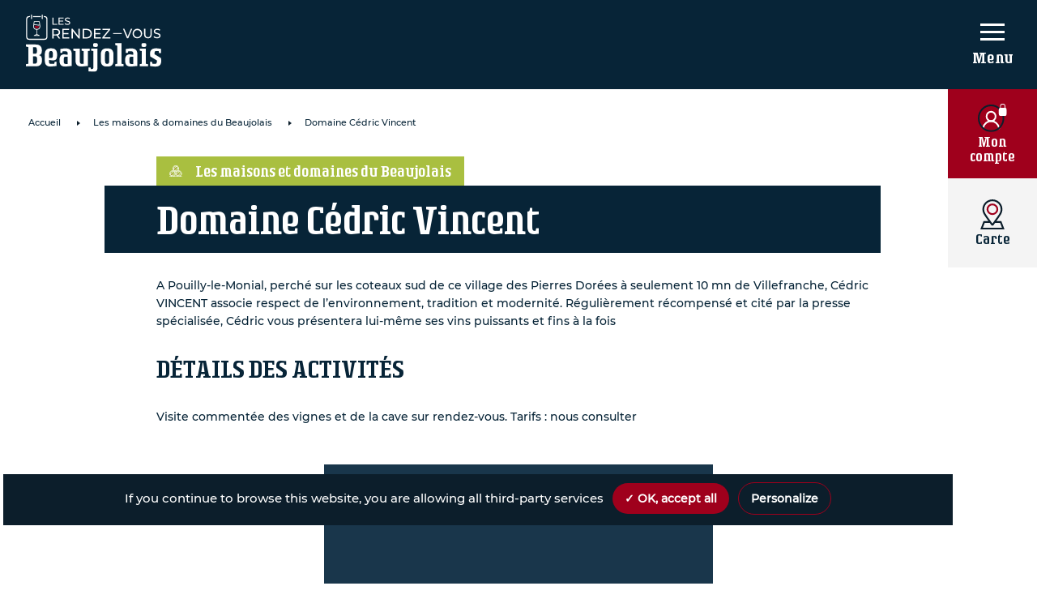

--- FILE ---
content_type: text/css; charset=utf-8
request_url: https://rendez-vous.beaujolais.com/wp-content/themes/interbeaujolais/css/style.css?ver=1.0.0
body_size: 48134
content:
*,*:after,*:before{box-sizing:border-box}html{font-size:100%;scroll-behavior:smooth}body{font-family:"Montserrat";color:#072437}h1,h2,h3,h4,h5{font-family:"RogueSerif W05 Medium"}a,a:hover,a:visited{text-decoration:none}img{max-width:100%;height:auto;vertical-align:middle}a{color:#FFF}a.button-red{background-color:#9F001C;color:#FFF;padding:1em;border-radius:50px;transition:all 400ms ease-in-out}a.button-red:hover{background-color:#072437;color:white}input[type="checkbox"]+label{display:flex !important;align-items:center;justify-content:flex-start !important;max-width:100% !important;position:relative;cursor:pointer}input[type="checkbox"]+label::before{content:"";min-width:20px;height:20px;margin:0 10px auto 0;background-color:#D8D9D7}input[type="checkbox"]{display:none !important}input[type="checkbox"]:checked+label::after{position:absolute;content:url("../assets/images/svg/checkbox.svg");left:2px;top:1px}input[type="radio"]{position:absolute;z-index:-1000;left:-1000px;overflow:hidden;clip:rect(0 0 0 0);height:1px;width:1px;margin:-1px;padding:0;border:0}input[type="radio"]+label{padding-left:26px;display:inline-block;line-height:22px;background-repeat:no-repeat;background-position:0 0;font-size:22px;vertical-align:middle;cursor:pointer;background-image:url("../assets/images/svg/radio-uncheck.svg")}input[type=radio]:checked+label{background-image:url("../assets/images/svg/radio-check.svg")}input[type="text"],input[type="email"],input[type="url"],input[type="password"],input[type="search"],input[type="number"],input[type="tel"],input[type="range"],input[type="date"],input[type="month"],input[type="week"],input[type="time"],input[type="datetime"],input[type="datetime-local"],input[type="color"],select,textarea{-webkit-appearance:none;appearance:none;background-color:#F4F4F4;color:#072437;border-radius:10px;padding:10px 20px !important;border:1px solid #F4F4F4;font-size:14px !important}input[type="submit"]{-webkit-appearance:none;appearance:none}.gform_body ul .gfield{margin-top:38px !important}.gform_body ul .gfield input[type="text"],.gform_body ul .gfield input[type="email"],.gform_body ul .gfield input[type="password"],.gform_body ul .gfield select{width:285px !important}.gform_body ul .gfield .gfield_radio li label{font-size:18px;line-height:22px;padding-left:30px;color:#42372f}.gfield_required{color:#072437 !important}.gfield_label{font-family:"RogueSerif W05 Medium";font-weight:normal !important;font-size:1.125em !important}.page .gform_wrapper.gform_validation_error .gform_body ul li.gfield.gfield_error:not(.gf_left_half):not(.gf_right_half){max-width:100% !important;background-color:transparent}.gform_wrapper li.gfield.gfield_error{border-top:1px solid #9F001C !important;border-bottom:1px solid #9F001C !important}.gform_wrapper li.gfield.gfield_error .validation_message{color:#9F001C}.gform_wrapper .gfield_error .gfield_label{color:#9F001C}input[type=submit]{display:inline-block;padding:7px 22px;border-radius:100px;font-weight:500;background-color:#9F001C;background-size:201% 100%;background-position:right bottom;color:white !important;border:0;cursor:pointer;transition:all 0.5s ease-out;text-align:initial;text-align:center}#message{padding:1em;text-align:center}#message.updated{background-color:#7FAA00;color:#FFF}.acf-fields{display:flex;flex-wrap:wrap;justify-content:space-between}.acf-fields>.acf-field{font-family:"RogueSerif W05 Medium";font-weight:normal !important;border-top:0px !important}.acf-fields>.acf-field .acf-label{font-size:1.4em}.acf-fields>.acf-field .acf-label .description{font-size:14px;font-family:"Montserrat";margin-top:1em;line-height:22px}.acf-fields>.acf-field .acf-required{color:#072437}.acf-fields>.acf-field .acf-date-picker .hasDatepicker{position:relative;background:url("../assets/images/svg/calendar.svg") #F4F4F4 1em center no-repeat;padding-left:50px !important}.acf-fields .select2.select2-container .select2-selection{border:0px !important;background-color:#F4F4F4 !important;border-radius:10px !important}.acf-fields .select2.select2-container .select2-selection .select2-selection__arrow:before{content:"" !important;background:url("../assets/images/svg/arrow-down.svg") center center no-repeat}.acf-fields .select2-container--default .select2-selection--single .select2-selection__placeholder{color:#072437;font-family:"MontserratMediumItalic";font-size:14px}.acf-fields .admin-only{display:none}.acf-form-submit{text-align:center;margin-top:2em}.acf-form-submit input[type=submit]{font-family:"Montserrat";text-align:center;font-size:1.15em;width:277px;height:63px}.form-cgu{flex-basis:100% !important;order:50}.form-cgu .acf-label{display:none}.form-cgu .acf-input .acf-checkbox-list li{font-size:1em}.form-cgu .acf-input .acf-checkbox-list li label{display:flex;cursor:pointer}.form-cgu .acf-input .acf-checkbox-list li label::before{content:"";min-width:20px;height:20px;margin:0 10px auto 0;background-color:#D8D9D7;display:inline-block}.form-cgu .acf-input .acf-checkbox-list li label.selected::after{position:absolute;content:url(../assets/images/svg/checkbox.svg);left:2px;top:1px}.select2-container.select2-container--open.select2-container--default .select2-dropdown .select2-results li{color:#072437 !important}.acf-field-text input,.acf-field-email input,.acf-field-taxonomy input,.acf-field-date-picker input,.acf-url input,.acf-field-number input{max-width:285px}.acf-field-radio .acf-radio-list{display:flex;flex-wrap:wrap}.acf-field-radio .acf-radio-list li{margin-right:50px}.acf-field-radio .acf-radio-list li label{font-family:"Montserrat";font-size:1.1em}.acf-field-radio .acf-radio-list li label:before{content:"";padding-left:28px !important;height:20px;display:inline-block;line-height:20px !important;background-repeat:no-repeat;background-position:0 0;font-size:20px;vertical-align:middle;cursor:pointer;background-image:url("../assets/images/svg/radio-uncheck.svg");user-select:none}.acf-field-radio .acf-radio-list li label.selected{font-family:"montserratsemibold"}.acf-field-radio .acf-radio-list li label.selected:before{background-image:url("../assets/images/svg/radio-check.svg")}.select2-container.-acf{z-index:19 !important}.categorychecklist-holder{border:0 !important}.categorychecklist-holder .acf-checkbox-list{display:flex !important;flex-wrap:wrap;max-width:470px;padding:0 !important}.categorychecklist-holder .acf-checkbox-list li{margin:0 0 8px 0 !important;width:50% !important}.categorychecklist-holder .acf-checkbox-list li label input[type="checkbox"]+span{font-family:"Montserrat";display:flex !important;justify-content:flex-start !important;max-width:100% !important;position:relative}.categorychecklist-holder .acf-checkbox-list li label input[type="checkbox"]+span::before{content:"";min-width:20px;height:20px;margin:0 10px auto 0;background-color:#d8d9d7;display:inline-block}.categorychecklist-holder .acf-checkbox-list li label input[type="checkbox"]+span:hover{cursor:pointer}.categorychecklist-holder .acf-checkbox-list li label input[type="checkbox"]:checked+span:after{position:absolute;content:url("../assets/images/svg/checkbox.svg");left:2px;top:1px}.acf-field-repeater .acf-table .acf-row-handle{background-color:#F4F4F4}.acf-field-repeater .acf-table .acf-row-handle .acf-icon{top:25%}.acf-field-repeater .acf-table .acf-input input[type=text]{max-width:100%}.acf-field-repeater .acf-actions{display:flex}.acf-field-repeater .acf-actions .acf-button{background-color:#072437;padding:10px 24px 11px 41px;font-family:"Montserrat";border-radius:100px;position:relative;text-align:left;font-size:14px;color:#FFF}.acf-field-repeater .acf-actions .acf-button:before{content:"";background:url("../assets/images/svg/plus.svg") no-repeat;position:absolute;top:0;bottom:0;left:1em;margin:auto;width:16px;height:16px}.mentions-legales{margin-top:3em;text-align:center;font-size:10px;line-height:16px;padding:0 1.5em}.mentions-legales p{margin:0.8em 0}.mentions-legales p a{color:#9F001C;transition:all 0.2s ease-in-out}.mentions-legales p a:hover{color:#072437;text-decoration:underline}.container-filters{height:100%}.container-filters .form-filters .wrapper-filters #field-title{margin-bottom:1.5em}.container-filters .form-filters .wrapper-filters>label{margin:1em 0}.container-filters .form-filters .wrapper-filters p{margin-bottom:1em;font-size:0.9em;line-height:1.55em}.container-filters .form-filters .wrapper-filters .container-dropdown-filter{position:relative;padding:0.6em 1em;text-align:left;flex:1;margin:0.7em 0;background-color:#F4F4F4;border-radius:10px;-ms-flex-item-align:center;align-self:center}.container-filters .form-filters .wrapper-filters .container-dropdown-filter .wrapper-filter-title{position:relative;display:block;z-index:3;width:100%;-webkit-box-sizing:border-box;box-sizing:border-box;border:0;overflow:hidden;line-height:24px;cursor:pointer;-webkit-transition:0.3s all ease;transition:0.3s all ease;font-size:110%}.container-filters .form-filters .wrapper-filters .container-dropdown-filter .wrapper-filter-title:after{content:"";position:absolute;right:5px;bottom:0;top:0;margin:auto;width:1em;height:1em;background-image:url("../assets/images/svg/arrow_down.svg");background-repeat:no-repeat;background-position:center;-webkit-transition:0.3s all ease;transition:0.3s all ease}.container-filters .form-filters .wrapper-filters .container-dropdown-filter .wrapper-filter-title.clicked{z-index:6}.container-filters .form-filters .wrapper-filters .container-dropdown-filter .wrapper-filter-title.clicked:after{transform:rotateX(180deg)}.container-filters .form-filters .wrapper-filters .container-dropdown-filter .wrapper-filter-title h3{padding-right:27px;line-height:1.2em;font-family:"MontserratMediumItalic";font-size:0.8em}.container-filters .form-filters .wrapper-filters .container-dropdown-filter .wrapper-filter-input{display:none;position:absolute;z-index:5;width:100%;top:60%;left:0;background-color:#F4F4F4;border-top:0;padding:1em 1em 1em 1em;list-style:none;overflow:auto;-webkit-box-sizing:border-box;box-sizing:border-box;border-radius:0 0 10px 10px}.container-filters .form-filters .wrapper-filters .container-dropdown-filter .wrapper-filter-input>div{display:flex;margin:10px 0}.container-filters .form-filters .wrapper-filters .date-field-filter{margin-bottom:32px;background:url(../assets/images/svg/calendar.svg) #F4F4F4 right 15px center no-repeat;font-family:"MontserratMediumItalic";font-size:0.8em;width:100%}.container-filters .form-filters .wrapper-filters .date-field-filter::placeholder{color:#072437;opacity:1 !important}.container-filters .form-filters .wrapper-filters #field-title{margin-bottom:0 !important;font-family:"MontserratMediumItalic";font-size:0.8em}.container-filters .form-filters .wrapper-filters #field-title::placeholder{color:#072437;opacity:1 !important}.container-filters .form-filters .wrapper-filters .listing-startdate-filter{margin-bottom:0.8em !important}.container-filters .form-filters .button{text-align:center}.container-filters .form-filters .button .btn{width:auto !important;padding:10px 20px;font-size:14px;line-height:22px}.container-filters .form-filters .button .btn.submit{margin-top:0.5em}.container-filters .form-filters .button .past-events{margin-top:1em}.container-filters .form-filters .button .past-events:hover{background-color:#9F001C;transition:all 400ms ease-in-out}.btn{display:inline-block;padding:16px 35px;border-radius:100px;font-weight:500;background-color:#9F001C;background-size:201% 100%;background-position:right bottom;color:white !important;cursor:pointer;transition:all 0.5s ease-out;text-align:initial}.btn.btn-black{background-color:#072437}.btn.btn-black:hover{background-color:#9F001C;transition:all 400ms ease-in-out}.btn:hover{background-color:#072437;transition:all 400ms ease-in-out}.border{border:2px solid #9F001C}.slick-slider .slick-dots{bottom:6%}.slick-slider .slick-dots li{margin:0 1px}.slick-slider .slick-dots li.slick-active button:before{color:#9F001C}.slick-slider .slick-dots li:hover button:before{color:#9F001C}.slick-slider .slick-dots li button{opacity:1 !important}.slick-slider .slick-dots li button:before{font-size:35px;opacity:1 !important;color:#FFF}.breadcrumbs span:not(.separateur){margin-right:0.18em;font-size:11px;line-height:19px}.breadcrumbs .separateur{margin:0 1em}.breadcrumbs .separateur:after{content:"";display:inline-block;background-image:url("../assets/images/svg/arrow-breadcrumb.svg");background-repeat:no-repeat;background-size:auto;height:6px;width:4px}.navigation{text-align:center;padding:1em 0 3em}.navigation .wp-paginate{font-family:"Montserrat"}.navigation .wp-paginate li span.page,.navigation .wp-paginate li a{background-color:transparent;border:2px solid #9F001C;color:#FFF;margin-right:0.5em;border-radius:5000px;height:40px;width:40px;display:inline-flex;justify-content:center;align-items:center;transition:all 0.2s ease-in-out}.navigation .wp-paginate li span.current,.navigation .wp-paginate li a:hover{background-color:#9F001C;color:#FFF}.navigation .wp-paginate a.prev,.navigation .wp-paginate a.next{font-size:0.9em;width:auto;padding:4px 20px}nav.posts-navigation .nav-links .nav-next{text-align:center}.user-menu{max-width:315px;width:100%;margin-right:5em}.user-menu ul li{text-align:center;cursor:pointer;color:#FFF;position:relative}.user-menu ul li.current:after{content:"";width:30px;height:30px;position:absolute;right:-15px;top:0;bottom:0;margin:auto;transform:rotate(45deg)}.user-menu ul li#infos{background-color:#072437;transition:all 400ms ease-in-out}.user-menu ul li#infos:hover{background-color:#9F001C}.user-menu ul li#infos.current:after{background-color:#072437;transition:all 400ms ease-in-out}.user-menu ul li#infos.current:hover:after{background-color:#9F001C}.user-menu ul li#bistrots{background-color:#007280;transition:all 400ms ease-in-out}.user-menu ul li#bistrots:hover{background-color:#0f535b}.user-menu ul li#bistrots.current:after{background-color:#007280;transition:all 400ms ease-in-out}.user-menu ul li#bistrots.current:hover:after{background-color:#0f535b}.user-menu ul li#maisons-domaines{background-color:#A9BF40;transition:all 400ms ease-in-out}.user-menu ul li#maisons-domaines:hover{background-color:#889B2F}.user-menu ul li#maisons-domaines.current:after{background-color:#A9BF40;transition:all 400ms ease-in-out}.user-menu ul li#maisons-domaines.current:hover:after{background-color:#889B2F}.user-menu ul li#evenements{background-color:#E67600;transition:all 400ms ease-in-out}.user-menu ul li#evenements:hover{background-color:#B96308}.user-menu ul li#evenements.current:after{background-color:#E67600}.user-menu ul li#evenements.current:hover:after{background-color:#B96308}.user-menu ul li#evenements-beaujolais{background-color:#2f0432;transition:all 400ms ease-in-out}.user-menu ul li#evenements-beaujolais:hover{background-color:#0e010f}.user-menu ul li#evenements-beaujolais.current:after{background-color:#2f0432}.user-menu ul li#evenements-beaujolais.current:hover:after{background-color:#0e010f}.user-menu ul li a{font-family:"RogueSerif W05 Medium";font-size:1.7em;line-height:1.8em;padding:0.5em;display:block}#you-are-professional{max-width:810px;margin:0 auto;border:2px solid #9F001C;border-radius:10px;padding:2.6em;text-align:center;color:#FFF;margin-bottom:2em}@media only screen and (max-width:1280px){#you-are-professional{width:80%}}@media only screen and (max-width:768px){#you-are-professional{padding:2em}}#you-are-professional h2{font-size:1.9em;margin-bottom:0.2em}#you-are-professional p{font-size:0.8em;line-height:1.8em}#you-are-professional #create-event{margin-top:1em;font-size:1.1em}#you-are-professional #create-event a{padding:1.1em 4.3em 1.1em 1.8em;position:relative;border:2px solid #9F001C}@media only screen and (max-width:768px){#you-are-professional #create-event a{font-size:18px;padding:1em;padding-right:3.5em;text-align:center}}#you-are-professional #create-event a:after{position:absolute;content:"";background-image:url("../assets/images/svg/logo_form.svg");background-size:cover;width:36.28px;height:36.28px;background-size:cover;margin:auto 0;right:1.5em;left:auto;bottom:0;top:0;right:1em}@media only screen and (max-width:768px){#you-are-professional #create-event a:after{width:30px;height:30px}}.marker-cluster{background-color:#072437 !important}.marker-cluster div{background-color:#072437 !important;color:#FFF !important;font-family:"RogueSerif W05 Medium";font-size:20px}.event-rdv-cavistes-active .leaflet-top{top:63px}html,body,div,span,applet,object,iframe,h1,h2,h3,h4,h5,h6,p,blockquote,pre,a,abbr,acronym,address,big,cite,code,del,dfn,em,img,ins,kbd,q,s,samp,small,strike,strong,sub,sup,tt,var,b,u,i,center,dl,dt,dd,ol,ul,li,fieldset,form,label,legend,table,caption,tbody,tfoot,thead,tr,th,td,article,aside,canvas,details,embed,figure,figcaption,footer,header,hgroup,menu,nav,output,ruby,section,summary,time,mark,audio,video{margin:0;padding:0;border:0;font-size:100%;vertical-align:baseline;font-weight:normal}article,aside,details,figcaption,figure,footer,header,hgroup,menu,nav,section{display:block}body{line-height:1}ol,ul{list-style:none}blockquote,q{quotes:none}blockquote:before,blockquote:after,q:before,q:after{content:"";content:none}table{border-collapse:collapse;border-spacing:0}#masthead{z-index:101;width:100%;position:relative}@media only screen and (max-width:768px){#masthead{position:fixed}}#masthead .site-branding{display:none}#masthead .header-horizontal{background-color:#072437;height:110px;overflow:auto;display:flex;align-items:center}@media only screen and (max-width:768px){#masthead .header-horizontal{height:85px !important}}#masthead .header-horizontal .titre-header{margin-left:2em}#masthead .header-horizontal .titre-header span{background-color:#ff6b6b;display:block;color:#FFF;font-size:1em;font-weight:bolder;margin:0em 0em;padding:0.25em 0.4em;text-align:center}#masthead .header-horizontal .titre-header .un{width:3em;margin-left:1em}#masthead .header-horizontal .titre-header .deux{width:10em}#masthead .header-horizontal .titre-header .trois{width:9em;margin-left:1em}#masthead .header-horizontal #block-menu{display:none;position:fixed;top:0;left:0;width:100%;height:100%;overflow:auto;z-index:999999;background-color:#FFF}#masthead .header-horizontal #block-menu .block-content{position:absolute;top:0;left:0;width:100%;height:100%;z-index:10;display:flex;flex-direction:column;align-items:center}#masthead .header-horizontal #block-menu .block-content #site-logo-menu{display:block;width:29%;text-align:center;margin:8vh auto 5vh}@media only screen and (max-width:980px){#masthead .header-horizontal #block-menu .block-content #site-logo-menu{width:100%;padding:0 2em;text-align:left}}@media only screen and (max-width:768px){#masthead .header-horizontal #block-menu .block-content #site-logo-menu{padding:0 1em;margin-top:1em}}#masthead .header-horizontal #block-menu .block-content #site-logo-menu a{color:#072437}#masthead .header-horizontal #block-menu .block-content #site-logo-menu a svg{width:70%}#masthead .header-horizontal #block-menu .block-content #ambassadors-map{width:100%;max-width:1024px;text-align:center;margin-bottom:2vh;display:flex}@media only screen and (max-width:980px){#masthead .header-horizontal #block-menu .block-content #ambassadors-map{max-width:inherit;padding:0 2em}}@media only screen and (max-width:768px){#masthead .header-horizontal #block-menu .block-content #ambassadors-map{padding:0 1em}}#masthead .header-horizontal #block-menu .block-content #ambassadors-map #picto-home{width:100%;height:100%;padding:2vh;background-color:#F4F4F4;border-radius:10px}#masthead .header-horizontal #block-menu .block-content #ambassadors-map #picto-home:hover{background-color:#072437;transition:all 400ms ease-in-out}#masthead .header-horizontal #block-menu .block-content #ambassadors-map #picto-home:hover span{color:#FFF;transition:all 400ms ease-in-out}#masthead .header-horizontal #block-menu .block-content #ambassadors-map #picto-home:hover span::before{transition:all 400ms ease-in-out;background-image:url("../assets/images/svg/logo_location-blanc.svg")}#masthead .header-horizontal #block-menu .block-content #ambassadors-map #picto-home span{color:#072437;padding-left:1.5em;font-size:31px;font-family:"RogueSerif W05 Medium";position:relative}@media only screen and (max-width:500px){#masthead .header-horizontal #block-menu .block-content #ambassadors-map #picto-home span{display:block;width:100%;font-size:22px}}#masthead .header-horizontal #block-menu .block-content #ambassadors-map #picto-home span:before{position:absolute;content:"";background-image:url("../assets/images/svg/logo_location.svg");background-size:cover;width:30.06px;height:37.09px;background-size:cover;margin:auto 0;right:0;left:0;bottom:0;top:0;font-weight:bold}#masthead .header-horizontal #block-menu .block-content #site-navigation{max-width:1024px;width:100%}#masthead .header-horizontal #block-menu .block-content #site-navigation .menu-menu-principal-container,#masthead .header-horizontal #block-menu .block-content #site-navigation .menu-menu-principal-en-container{display:block}@media only screen and (max-width:980px){#masthead .header-horizontal #block-menu .block-content #site-navigation .menu-menu-principal-container,#masthead .header-horizontal #block-menu .block-content #site-navigation .menu-menu-principal-en-container{padding:0 2em}}@media only screen and (max-width:768px){#masthead .header-horizontal #block-menu .block-content #site-navigation .menu-menu-principal-container,#masthead .header-horizontal #block-menu .block-content #site-navigation .menu-menu-principal-en-container{padding:0 1em}}#masthead .header-horizontal #block-menu .block-content #site-navigation .menu-menu-principal-container #primary-menu,#masthead .header-horizontal #block-menu .block-content #site-navigation .menu-menu-principal-en-container #primary-menu{display:flex;flex-direction:row;justify-content:space-between;gap:25px}@media only screen and (max-width:768px){#masthead .header-horizontal #block-menu .block-content #site-navigation .menu-menu-principal-container #primary-menu,#masthead .header-horizontal #block-menu .block-content #site-navigation .menu-menu-principal-en-container #primary-menu{flex-direction:column}}#masthead .header-horizontal #block-menu .block-content #site-navigation .menu-menu-principal-container #primary-menu li,#masthead .header-horizontal #block-menu .block-content #site-navigation .menu-menu-principal-en-container #primary-menu li{flex:1}@media only screen and (max-width:768px){#masthead .header-horizontal #block-menu .block-content #site-navigation .menu-menu-principal-container #primary-menu li,#masthead .header-horizontal #block-menu .block-content #site-navigation .menu-menu-principal-en-container #primary-menu li{width:100%}}#masthead .header-horizontal #block-menu .block-content #site-navigation .menu-menu-principal-container #primary-menu li.rdv-cavistes,#masthead .header-horizontal #block-menu .block-content #site-navigation .menu-menu-principal-en-container #primary-menu li.rdv-cavistes{display:none}.event-rdv-cavistes-active #masthead .header-horizontal #block-menu .block-content #site-navigation .menu-menu-principal-container #primary-menu li.rdv-cavistes,.event-rdv-cavistes-active #masthead .header-horizontal #block-menu .block-content #site-navigation .menu-menu-principal-en-container #primary-menu li.rdv-cavistes{display:block}#masthead .header-horizontal #block-menu .block-content #site-navigation .menu-menu-principal-container #primary-menu li.rdv-cavistes a,#masthead .header-horizontal #block-menu .block-content #site-navigation .menu-menu-principal-en-container #primary-menu li.rdv-cavistes a{background-color:#2f0432;transition:all 400ms ease-in-out}#masthead .header-horizontal #block-menu .block-content #site-navigation .menu-menu-principal-container #primary-menu li.rdv-cavistes a:hover,#masthead .header-horizontal #block-menu .block-content #site-navigation .menu-menu-principal-en-container #primary-menu li.rdv-cavistes a:hover{background-color:#0e010f}#masthead .header-horizontal #block-menu .block-content #site-navigation .menu-menu-principal-container #primary-menu li.rdv-cavistes a:before,#masthead .header-horizontal #block-menu .block-content #site-navigation .menu-menu-principal-en-container #primary-menu li.rdv-cavistes a:before{position:absolute;content:"";background-image:url("../assets/images/svg/logo_rdv.svg");background-size:cover;width:37px;height:41.01px}#masthead .header-horizontal #block-menu .block-content #site-navigation .menu-menu-principal-container #primary-menu li.bistro a,#masthead .header-horizontal #block-menu .block-content #site-navigation .menu-menu-principal-en-container #primary-menu li.bistro a{background-color:#007280}#masthead .header-horizontal #block-menu .block-content #site-navigation .menu-menu-principal-container #primary-menu li.bistro a:hover,#masthead .header-horizontal #block-menu .block-content #site-navigation .menu-menu-principal-en-container #primary-menu li.bistro a:hover{background-color:#0f535b;transition:all 400ms ease-in-out}#masthead .header-horizontal #block-menu .block-content #site-navigation .menu-menu-principal-container #primary-menu li.bistro a:before,#masthead .header-horizontal #block-menu .block-content #site-navigation .menu-menu-principal-en-container #primary-menu li.bistro a:before{position:absolute;content:"";background-image:url("../assets/images/svg/logo_wine.svg");background-size:cover;width:37px;height:46.01px}#masthead .header-horizontal #block-menu .block-content #site-navigation .menu-menu-principal-container #primary-menu li.maisons-domaines a,#masthead .header-horizontal #block-menu .block-content #site-navigation .menu-menu-principal-en-container #primary-menu li.maisons-domaines a{background-color:#A9BF40}#masthead .header-horizontal #block-menu .block-content #site-navigation .menu-menu-principal-container #primary-menu li.maisons-domaines a:hover,#masthead .header-horizontal #block-menu .block-content #site-navigation .menu-menu-principal-en-container #primary-menu li.maisons-domaines a:hover{background-color:#889B2F;transition:all 400ms ease-in-out}#masthead .header-horizontal #block-menu .block-content #site-navigation .menu-menu-principal-container #primary-menu li.maisons-domaines a:before,#masthead .header-horizontal #block-menu .block-content #site-navigation .menu-menu-principal-en-container #primary-menu li.maisons-domaines a:before{position:absolute;content:"";background-image:url("../assets/images/svg/logo_barrel.svg");background-size:cover;width:45.66px;height:40.53px}#masthead .header-horizontal #block-menu .block-content #site-navigation .menu-menu-principal-container #primary-menu li.evenements a,#masthead .header-horizontal #block-menu .block-content #site-navigation .menu-menu-principal-en-container #primary-menu li.evenements a{background-color:#E67600}#masthead .header-horizontal #block-menu .block-content #site-navigation .menu-menu-principal-container #primary-menu li.evenements a:hover,#masthead .header-horizontal #block-menu .block-content #site-navigation .menu-menu-principal-en-container #primary-menu li.evenements a:hover{background-color:#B96308;transition:all 400ms ease-in-out}#masthead .header-horizontal #block-menu .block-content #site-navigation .menu-menu-principal-container #primary-menu li.evenements a:before,#masthead .header-horizontal #block-menu .block-content #site-navigation .menu-menu-principal-en-container #primary-menu li.evenements a:before{position:absolute;content:"";background-image:url("../assets/images/svg/logo_promotion.svg");background-size:cover;width:42.7px;height:40.41px}#masthead .header-horizontal #block-menu .block-content #site-navigation .menu-menu-principal-container #primary-menu li a,#masthead .header-horizontal #block-menu .block-content #site-navigation .menu-menu-principal-en-container #primary-menu li a{width:100%;display:flex;justify-content:center;padding-bottom:1em;position:relative;text-align:center;font-family:"RogueSerif W05 Medium";font-size:27px;padding-top:3em;border-radius:10px}@media only screen and (max-width:980px){#masthead .header-horizontal #block-menu .block-content #site-navigation .menu-menu-principal-container #primary-menu li a,#masthead .header-horizontal #block-menu .block-content #site-navigation .menu-menu-principal-en-container #primary-menu li a{font-size:19px;padding-top:4em}}@media only screen and (max-width:768px){#masthead .header-horizontal #block-menu .block-content #site-navigation .menu-menu-principal-container #primary-menu li a,#masthead .header-horizontal #block-menu .block-content #site-navigation .menu-menu-principal-en-container #primary-menu li a{width:100%}}#masthead .header-horizontal #block-menu .block-content #site-navigation .menu-menu-principal-container #primary-menu li a:before,#masthead .header-horizontal #block-menu .block-content #site-navigation .menu-menu-principal-en-container #primary-menu li a:before{position:absolute;content:"";background-size:cover;margin:0 auto;right:0;left:0;top:1em}#masthead .header-horizontal #block-menu .block-content #create-event{margin-top:3vh;margin-bottom:3vh}@media only screen and (max-width:768px){#masthead .header-horizontal #block-menu .block-content #create-event{padding:0 1em;width:100%}}#masthead .header-horizontal #block-menu .block-content #create-event a{padding:1.4em 5em 1.4em 2em;display:flex;text-align:center;border:2px solid #9F001C;background-color:#9F001C;border-radius:50px;position:relative;font-size:18px;font-weight:500;transition:all 400ms ease-in-out}#masthead .header-horizontal #block-menu .block-content #create-event a:hover{background-color:#072437;border:2px solid #072437}#masthead .header-horizontal #block-menu .block-content #create-event a:after{position:absolute;content:"";background-image:url("../assets/images/svg/logo_form.svg");background-size:cover;width:36.28px;height:36.28px;background-size:cover;margin:auto 0;right:1em;left:auto;bottom:0;top:0}@media only screen and (max-width:500px){#masthead .header-horizontal #block-menu .block-content #create-event a:after{width:20px;height:20px}}@media only screen and (max-width:500px){#masthead .header-horizontal #block-menu .block-content #create-event a{font-size:13px;padding:1em}}#masthead .header-horizontal #block-menu .block-content #account{background-color:#F4F4F4;width:100%;display:flex;flex-direction:column;align-items:center;padding:3vh 0em}@media only screen and (max-width:768px){#masthead .header-horizontal #block-menu .block-content #account{padding:1em 2em}}#masthead .header-horizontal #block-menu .block-content #account h3{text-align:center;font-size:30px;margin-bottom:1em}@media only screen and (max-width:500px){#masthead .header-horizontal #block-menu .block-content #account h3{font-size:26px}}@media only screen and (max-width:768px){#masthead .header-horizontal #block-menu .block-content #account h3{font-size:90%}}#masthead .header-horizontal #block-menu .block-content #account ul{display:flex;justify-content:space-between;align-items:center;max-width:450px;width:100%}@media only screen and (max-width:768px){#masthead .header-horizontal #block-menu .block-content #account ul{width:100%}}#masthead .header-horizontal #block-menu .block-content #account ul:after{content:"ou";margin:auto;display:flex;font-size:1em;align-items:center;order:2}@media only screen and (max-width:768px){#masthead .header-horizontal #block-menu .block-content #account ul:after{font-size:11px}}#masthead .header-horizontal #block-menu .block-content #account ul li:first-child{order:1}#masthead .header-horizontal #block-menu .block-content #account ul li:last-child{order:3}#masthead .header-horizontal #block-menu .block-content #account ul li a{padding:0.8em 2em;display:flex;text-align:center;border:2px solid #9F001C;border-radius:50px;background-color:#9F001C;font-size:14px}@media only screen and (max-width:500px){#masthead .header-horizontal #block-menu .block-content #account ul li a{font-size:12px}}@media only screen and (max-width:768px){#masthead .header-horizontal #block-menu .block-content #account ul li a{font-size:12px;padding:0.5em}}#masthead .header-horizontal #block-menu .block-content #account ul :nth-child(1) a:hover{background-color:#072437;transition:all 400ms ease-in-out;border:2px solid #072437}#masthead .header-horizontal #block-menu .block-content #account ul :nth-child(2) a{background-color:rgba(0, 0, 0, 0);color:black}#masthead .header-horizontal #block-menu .block-content #account ul :nth-child(2) a:hover{background-color:#9F001C;color:#FFF;transition:all 400ms ease-in-out}#masthead .header-horizontal #block-menu .block-content #bottom{background-color:#072437;width:100%;display:flex;margin-top:auto}#masthead .header-horizontal #block-menu .block-content #bottom .bottom-inner{display:flex;justify-content:space-between;align-items:center;margin:auto;padding:2vh 0}@media only screen and (max-width:768px){#masthead .header-horizontal #block-menu .block-content #bottom .bottom-inner{padding:0 1em}}@media only screen and (max-width:980px){#masthead .header-horizontal #block-menu .block-content #bottom .bottom-inner{margin:initial;flex-direction:column-reverse;width:100%}}#masthead .header-horizontal #block-menu .block-content #bottom .bottom-inner .wrapper{display:flex;align-items:center;justify-content:space-between;width:100%;padding:0 4em}@media only screen and (max-width:768px){#masthead .header-horizontal #block-menu .block-content #bottom .bottom-inner .wrapper{padding:1em}}#masthead .header-horizontal #block-menu .block-content #bottom .bottom-inner .wrapper #contact{color:#072437;background-color:#FFF;padding:0.5em 1em 0.5em 2.5em;position:relative;border-radius:50px;font-size:15px;font-weight:500}#masthead .header-horizontal #block-menu .block-content #bottom .bottom-inner .wrapper #contact:hover{background-color:#9F001C;color:#FFF;transition:all 400ms ease-in-out}#masthead .header-horizontal #block-menu .block-content #bottom .bottom-inner .wrapper #contact:hover::before{transition:all 400ms ease-in-out;background-image:url("../assets/images/svg/logo_mail-blanc.svg")}#masthead .header-horizontal #block-menu .block-content #bottom .bottom-inner .wrapper #contact:before{position:absolute;content:"";background-image:url("../assets/images/svg/logo_mail.svg");background-size:cover;width:17.03px;height:11.03px;background-size:cover;margin:auto 0;right:0;left:1em;bottom:0;top:0}#masthead .header-horizontal #block-menu .block-content #bottom .bottom-inner .wrapper .menu-sous-menu-header-container,#masthead .header-horizontal #block-menu .block-content #bottom .bottom-inner .wrapper .menu-sous-menu-header-en-container{width:100%;margin-left:2em}@media only screen and (max-width:980px){#masthead .header-horizontal #block-menu .block-content #bottom .bottom-inner .wrapper .menu-sous-menu-header-container,#masthead .header-horizontal #block-menu .block-content #bottom .bottom-inner .wrapper .menu-sous-menu-header-en-container{margin-left:initial}}#masthead .header-horizontal #block-menu .block-content #bottom .bottom-inner .wrapper .menu-sous-menu-header-container #menu-sous-menu-header,#masthead .header-horizontal #block-menu .block-content #bottom .bottom-inner .wrapper .menu-sous-menu-header-container #menu-sous-menu-header-en,#masthead .header-horizontal #block-menu .block-content #bottom .bottom-inner .wrapper .menu-sous-menu-header-en-container #menu-sous-menu-header,#masthead .header-horizontal #block-menu .block-content #bottom .bottom-inner .wrapper .menu-sous-menu-header-en-container #menu-sous-menu-header-en{width:100%;display:flex;justify-content:space-between}@media only screen and (max-width:980px){#masthead .header-horizontal #block-menu .block-content #bottom .bottom-inner .wrapper .menu-sous-menu-header-container #menu-sous-menu-header,#masthead .header-horizontal #block-menu .block-content #bottom .bottom-inner .wrapper .menu-sous-menu-header-container #menu-sous-menu-header-en,#masthead .header-horizontal #block-menu .block-content #bottom .bottom-inner .wrapper .menu-sous-menu-header-en-container #menu-sous-menu-header,#masthead .header-horizontal #block-menu .block-content #bottom .bottom-inner .wrapper .menu-sous-menu-header-en-container #menu-sous-menu-header-en{flex-direction:column}}#masthead .header-horizontal #block-menu .block-content #bottom .bottom-inner .wrapper .menu-sous-menu-header-container #menu-sous-menu-header li,#masthead .header-horizontal #block-menu .block-content #bottom .bottom-inner .wrapper .menu-sous-menu-header-container #menu-sous-menu-header-en li,#masthead .header-horizontal #block-menu .block-content #bottom .bottom-inner .wrapper .menu-sous-menu-header-en-container #menu-sous-menu-header li,#masthead .header-horizontal #block-menu .block-content #bottom .bottom-inner .wrapper .menu-sous-menu-header-en-container #menu-sous-menu-header-en li{margin-right:1em}@media only screen and (max-width:768px){#masthead .header-horizontal #block-menu .block-content #bottom .bottom-inner .wrapper .menu-sous-menu-header-container #menu-sous-menu-header li,#masthead .header-horizontal #block-menu .block-content #bottom .bottom-inner .wrapper .menu-sous-menu-header-container #menu-sous-menu-header-en li,#masthead .header-horizontal #block-menu .block-content #bottom .bottom-inner .wrapper .menu-sous-menu-header-en-container #menu-sous-menu-header li,#masthead .header-horizontal #block-menu .block-content #bottom .bottom-inner .wrapper .menu-sous-menu-header-en-container #menu-sous-menu-header-en li{margin:0.1em 0}}#masthead .header-horizontal #block-menu .block-content #bottom .bottom-inner .wrapper .menu-sous-menu-header-container #menu-sous-menu-header li a,#masthead .header-horizontal #block-menu .block-content #bottom .bottom-inner .wrapper .menu-sous-menu-header-container #menu-sous-menu-header-en li a,#masthead .header-horizontal #block-menu .block-content #bottom .bottom-inner .wrapper .menu-sous-menu-header-en-container #menu-sous-menu-header li a,#masthead .header-horizontal #block-menu .block-content #bottom .bottom-inner .wrapper .menu-sous-menu-header-en-container #menu-sous-menu-header-en li a{color:#FFF;font-size:14px;font-weight:500}@media only screen and (max-width:768px){#masthead .header-horizontal #block-menu .block-content #bottom .bottom-inner .wrapper .menu-sous-menu-header-container #menu-sous-menu-header li a,#masthead .header-horizontal #block-menu .block-content #bottom .bottom-inner .wrapper .menu-sous-menu-header-container #menu-sous-menu-header-en li a,#masthead .header-horizontal #block-menu .block-content #bottom .bottom-inner .wrapper .menu-sous-menu-header-en-container #menu-sous-menu-header li a,#masthead .header-horizontal #block-menu .block-content #bottom .bottom-inner .wrapper .menu-sous-menu-header-en-container #menu-sous-menu-header-en li a{font-size:10px}}#masthead .header-horizontal #block-menu .block-content #bottom .bottom-inner .wrapper .menu-sous-menu-header-container #menu-sous-menu-header li:last-child,#masthead .header-horizontal #block-menu .block-content #bottom .bottom-inner .wrapper .menu-sous-menu-header-container #menu-sous-menu-header-en li:last-child,#masthead .header-horizontal #block-menu .block-content #bottom .bottom-inner .wrapper .menu-sous-menu-header-en-container #menu-sous-menu-header li:last-child,#masthead .header-horizontal #block-menu .block-content #bottom .bottom-inner .wrapper .menu-sous-menu-header-en-container #menu-sous-menu-header-en li:last-child{display:none}#masthead .header-horizontal #block-menu .block-content #bottom .bottom-inner #search_form--nav{margin-top:-3px}@media only screen and (max-width:980px){#masthead .header-horizontal #block-menu .block-content #bottom .bottom-inner #search_form--nav{margin:1em auto;width:100%;padding:0 1em;max-width:400px}}#masthead .header-horizontal #block-menu .block-content #bottom .bottom-inner #search_form--nav>div{display:flex}#masthead .header-horizontal #block-menu .block-content #bottom .bottom-inner #search_form--nav input[type="search"]{background-color:transparent;border:medium none;border-radius:0;box-sizing:content-box;color:#fff;cursor:pointer;float:left;font-size:20px;margin-bottom:0;padding:3px 0 !important;border-bottom:1px solid #FFF;transition:all 0.5s ease 0s;width:0px;font-family:"RogueSerif W05 Medium"}@media only screen and (max-width:980px){#masthead .header-horizontal #block-menu .block-content #bottom .bottom-inner #search_form--nav input[type="search"]{width:100%}}#masthead .header-horizontal #block-menu .block-content #bottom .bottom-inner #search_form--nav input[type="search"]::-webkit-search-decoration{-webkit-appearance:none}#masthead .header-horizontal #block-menu .block-content #bottom .bottom-inner #search_form--nav input[type="search"]:focus{background-color:transparent;color:#fff;cursor:auto;padding:3px 0;width:200px}@media only screen and (max-width:980px){#masthead .header-horizontal #block-menu .block-content #bottom .bottom-inner #search_form--nav input[type="search"]:focus{width:100%}}#masthead .header-horizontal #block-menu .block-content #bottom .bottom-inner #search_form--nav input[type="search"]::placeholder{color:#FFF;font-style:italic}#masthead .header-horizontal #block-menu .block-content #bottom .bottom-inner #search_form--nav:hover input[type="search"]{background-color:transparent;color:#fff;cursor:auto;padding:3px 0;width:200px}@media only screen and (max-width:980px){#masthead .header-horizontal #block-menu .block-content #bottom .bottom-inner #search_form--nav:hover input[type="search"]{width:100%}}#masthead .header-horizontal #block-menu .block-content #bottom .bottom-inner #search_form--nav i.search-icon{display:block;background-image:url("../assets/images/svg/loupe.svg");background-repeat:no-repeat;background-size:contain;height:1.5em;width:1.5em}#masthead .header-horizontal #block-menu .block-content #bottom .bottom-inner #search_form--nav button[type="submit"]{background-color:rgba(0, 0, 0, 0);border:medium none;color:#fff;cursor:pointer;padding:0;height:30px;line-height:1;float:right;font-size:1em;width:auto;z-index:1000000000}#masthead .header-vertical{position:fixed;margin-right:0em;top:0;right:0em;width:100%;max-width:110px;max-height:110px;height:100%;z-index:10}#masthead .header-vertical #flag{display:none;position:absolute;z-index:999;background-color:#FFF;left:-41px;text-transform:uppercase;font-size:0.8em;transition:all 0.4s ease-in-out}@media only screen and (max-width:960px){#masthead .header-vertical #flag{display:none}}#masthead .header-vertical #flag.flag-active-clicked #flag-active:after{transform:rotate(180deg)}#masthead .header-vertical #flag.flag-active-clicked #list-flags{display:flex}#masthead .header-vertical #flag #flag-active{width:41px;height:40px;display:flex;justify-content:center;align-items:center;cursor:pointer}#masthead .header-vertical #flag #flag-active:after{content:" ";margin:2px;width:0;height:0;border-style:solid;border-width:5px 4px 0 4px;border-color:#072437 transparent transparent transparent}#masthead .header-vertical #flag #list-flags{width:41px;height:40px;display:none;justify-content:center;align-items:center;display:none}#masthead .header-vertical #flag #list-flags li a{color:#072437}#masthead .header-vertical #switcher-main-menu{height:100%;max-height:110px;width:100%;max-width:110px;border:none;text-decoration:none;cursor:pointer;display:flex;justify-content:center;position:absolute;right:0;top:0;z-index:9999999999999;background-color:#072437;padding:10px}#masthead .header-vertical #switcher-main-menu:hover{background-color:#9F001C;transition:all 400ms ease-in-out}@media only screen and (max-width:768px){#masthead .header-vertical #switcher-main-menu{max-width:85px;max-height:85px}}#masthead .header-vertical #switcher-main-menu .block-inner{width:100%;height:100%;display:flex;flex-direction:column;justify-content:center}#masthead .header-vertical #switcher-main-menu .block-inner #hamburger{width:30px;height:22px;position:relative;margin:0 auto;transform:rotate(0deg);transition:0.25s ease-in-out;cursor:pointer}@media only screen and (max-width:768px){#masthead .header-vertical #switcher-main-menu .block-inner #hamburger{width:30px}}#masthead .header-vertical #switcher-main-menu .block-inner #hamburger span{display:block;position:absolute;height:3px;width:100%;background-color:#FFF;opacity:1;left:0;transform:rotate(0deg);transition:0.25s ease-in-out}#masthead .header-vertical #switcher-main-menu .block-inner #hamburger span:nth-child(1){top:0px}#masthead .header-vertical #switcher-main-menu .block-inner #hamburger span:nth-child(2),#masthead .header-vertical #switcher-main-menu .block-inner #hamburger span:nth-child(3){top:9px}@media only screen and (max-width:768px){#masthead .header-vertical #switcher-main-menu .block-inner #hamburger span:nth-child(2),#masthead .header-vertical #switcher-main-menu .block-inner #hamburger span:nth-child(3){top:12px}}#masthead .header-vertical #switcher-main-menu .block-inner #hamburger span:nth-child(4){bottom:1px}@media only screen and (max-width:768px){#masthead .header-vertical #switcher-main-menu .block-inner #hamburger span:nth-child(4){top:24px}}#masthead .header-vertical #switcher-main-menu .block-inner #hamburger.open span{background-color:#FFF}#masthead .header-vertical #switcher-main-menu .block-inner #hamburger.open span:nth-child(1){top:14px;width:0%;left:50%}#masthead .header-vertical #switcher-main-menu .block-inner #hamburger.open span:nth-child(2){transform:rotate(45deg)}#masthead .header-vertical #switcher-main-menu .block-inner #hamburger.open span:nth-child(3){transform:rotate(-45deg)}#masthead .header-vertical #switcher-main-menu .block-inner #hamburger.open span:nth-child(4){top:14px;width:0%;left:50%}#masthead .header-vertical #switcher-main-menu .menu-text{margin-top:0.5em;text-align:center;font-weight:lighter;color:#FFF;transition:0.25s ease-in-out;font-family:"RogueSerif W05 Medium";font-size:1.3em}#masthead .header-vertical .nav-header ul{display:flex;flex-direction:column}#masthead .header-vertical .nav-header ul li{background-color:#072437;width:7em;height:7em;color:#FFF}#masthead .header-vertical .nav-header ul li:last-child{background-color:#FFF}#masthead .header-vertical .nav-header ul li:last-child a{color:#FFF}#masthead .header-vertical .nav-header ul li a{display:flex;flex-direction:column;vertical-align:baseline;align-items:center}#masthead .header-vertical .nav-header ul li a .conteneur-icon{width:3em;height:3em}#masthead .header-vertical .nav-header ul li a .conteneur-icon img{width:100%;height:100%;object-fit:cover}#masthead .header-vertical.menu-open{z-index:999999}#masthead .header-vertical.menu-open #flag{display:block;display:none;animation:petitFade 0.4s ease-in-out}@keyframes petitFade{0%{display:none;opacity:0}100%{display:block;opacity:1}}#masthead .header-vertical.menu-open .account,#masthead .header-vertical.menu-open .front-map{opacity:0}body.page-id-282 #masthead::after,body.parent-pageid-282 #masthead::after,body.page-id-1127 #masthead::after,body.parent-pageid-1127 #masthead::after{content:url(../assets/images/svg/verres-de-vin.svg);position:absolute;right:27%;top:20px}@media only screen and (max-width:768px){body.page-id-282 #masthead::after,body.parent-pageid-282 #masthead::after,body.page-id-1127 #masthead::after,body.parent-pageid-1127 #masthead::after{content:"";width:65px;height:65px;top:30px;right:26%;background-image:url(../assets/images/svg/verres-de-vin.svg);background-repeat:no-repeat;background-position:center;background-size:100%}}html[lang="en-US"] #masthead .header-horizontal #block-menu .block-content #account ul::after{content:"or"}.age-restriction .age-gate-wrapper{z-index:9999999999}.age-gate-restricted .age-gate-form{display:flex;flex-direction:column;align-items:center;background:transparent;max-width:40%}@media only screen and (max-width:1210px){.age-gate-restricted .age-gate-form{max-width:80%}}@media only screen and (max-width:480px){.age-gate-restricted .age-gate-form{max-width:95%}}.age-gate-restricted .age-gate-form .age-gate-error{margin:1em 0}.age-gate-restricted .age-gate-form .age-gate-heading{order:1}.age-gate-restricted .age-gate-form .age-gate-challenge{display:none}.age-gate-restricted .age-gate-form .age-gate-additional-information{order:2}.age-gate-restricted .age-gate-form .age-gate-additional-information p:first-child{font-family:"RogueSerif W05 Medium";font-size:180%}.age-gate-restricted .age-gate-form .age-gate-additional-information p:last-child{font-family:"Montserrat";margin:2em auto;max-width:70%;font-size:90%;line-height:1.5}.age-gate-restricted .age-gate-form .age-gate-submit-yes{order:3;outline:none;display:inline-block;padding:10px 25px;border-radius:100px;border:none;font-weight:500;background-color:#9F001C;border:2px solid #9F001C;background-size:201% 100%;background-position:right bottom;color:white !important;cursor:pointer;transition:all 0.5s ease-out;text-align:initial;font-family:"Montserrat"}.age-gate-restricted .age-gate-form .age-gate-submit-yes:hover{background-color:#072437}.age-gate-restricted .age-gate-form .age-gate-submit-no{display:none}.age-gate__restricted .age-gate{display:flex;flex-direction:column;align-items:center;background:transparent;max-width:40%}@media only screen and (max-width:1210px){.age-gate__restricted .age-gate{max-width:80%}}@media only screen and (max-width:480px){.age-gate__restricted .age-gate{max-width:95%}}.age-gate__restricted .age-gate .age-gate-error{margin:1em 0}.age-gate__restricted .age-gate .age-gate-heading{order:1}.age-gate__restricted .age-gate .age-gate-challenge{display:none}.age-gate__restricted .age-gate .age-gate-additional-information{order:2;font-size:inherit}.age-gate__restricted .age-gate .age-gate-additional-information p:first-child{font-family:"RogueSerif W05 Medium";font-size:180%}.age-gate__restricted .age-gate .age-gate-additional-information p:last-child{font-family:"Montserrat";margin:2em auto;max-width:70%;font-size:90%;line-height:1.5}.age-gate__restricted .age-gate .age-gate-fields{order:3}.age-gate__restricted .age-gate .age-gate-fields .age-gate-submit-yes{outline:none;display:inline-block;padding:10px 25px;border-radius:100px;border:none;font-weight:500;background-color:#9F001C;border:2px solid #9F001C;background-size:201% 100%;background-position:right bottom;color:white !important;cursor:pointer;transition:all 0.5s ease-out;text-align:initial;font-family:"Montserrat"}.age-gate__restricted .age-gate .age-gate-fields .age-gate-submit-yes:hover{background-color:#072437}.age-gate__restricted .age-gate .age-gate-submit-no{display:none}#page.home.filter-open #masthead{z-index:0}#page.home .breadcrumbs,#page.home .entry-header{display:none}#page.home .header-horizontal{height:0 !important}@media only screen and (max-width:768px){#page.home .header-horizontal{height:85px !important}}#page.home .site-content .container{max-width:100%;padding:0;margin-bottom:0}#page.home .site-content .container .inner-content{height:100vh}#page.home .site-content{padding-bottom:0;margin-bottom:0}#page.home .site-content #container-map #flag{display:none;position:absolute;z-index:999;background-color:#FFF;right:110px;text-transform:uppercase;font-size:0.8em}@media only screen and (max-width:768px){#page.home .site-content #container-map #flag{display:none}}#page.home .site-content #container-map #flag.flag-active-clicked #flag-active:after{transform:rotate(180deg)}#page.home .site-content #container-map #flag.flag-active-clicked #list-flags{display:flex}#page.home .site-content #container-map #flag.open{right:285px;transition:all 500ms ease-out 0s}@media screen and (max-width:768px){#page.home .site-content #container-map #flag.open{right:0}}#page.home .site-content #container-map #flag #flag-active{width:41px;height:40px;display:flex;justify-content:center;align-items:center;cursor:pointer}#page.home .site-content #container-map #flag #flag-active:after{content:" ";margin:2px;width:0;height:0;border-style:solid;border-width:5px 4px 0 4px;border-color:#072437 transparent transparent transparent}#page.home .site-content #container-map #flag #list-flags{width:41px;height:40px;display:none;justify-content:center;align-items:center;display:none}#page.home .site-content #container-map #flag #list-flags li a{color:#072437}#page.home .site-content #container-map #loader{background:url("../../../../../wp-includes/js/tinymce/skins/lightgray/img/loader.gif");width:31px;height:31px;position:absolute;z-index:999999999;display:none;top:0;bottom:0;right:0;left:0;margin:auto}#page.home .site-content #container-map .sidebar-left-map-controllers{position:absolute;top:0;left:0;width:43px;display:none;flex-direction:column;align-items:center;justify-content:center;gap:10px;border-radius:0 10px 10px 0;background-color:#072437;padding:10px;z-index:99}.event-rdv-cavistes-active #page.home .site-content #container-map .sidebar-left-map-controllers{top:63px}@media only screen and (max-width:768px){#page.home .site-content #container-map .sidebar-left-map-controllers{display:flex}}#page.home .site-content #container-map .sidebar-left-map-controllers .action{cursor:pointer}#page.home .site-content #container-map .sidebar-left-map{position:absolute;left:0;top:0;z-index:11;width:315px}@media screen and (max-width:1200px) and (max-height:700px){#page.home .site-content #container-map .sidebar-left-map{top:0;max-width:280px;font-size:90%}}@media only screen and (max-width:768px){#page.home .site-content #container-map .sidebar-left-map{position:fixed;top:0;bottom:0;left:0;right:0;width:91vw;height:100vw;margin:auto;z-index:99;min-height:150px;height:100vw;display:none}.sidebar-infos-mobile-visible #page.home .site-content #container-map .sidebar-left-map{display:block}}#page.home .site-content #container-map .sidebar-left-map .title{padding:2em;background-color:#FFF}@media screen and (max-width:1200px) and (max-height:700px){#page.home .site-content #container-map .sidebar-left-map .title{padding:1em}}@media only screen and (max-width:768px){#page.home .site-content #container-map .sidebar-left-map .title{display:none}}@media screen and (max-width:1200px) and (max-height:700px){#page.home .site-content #container-map .sidebar-left-map .title img{width:80%}}#page.home .site-content #container-map .sidebar-left-map .inner{position:relative;background-color:#072437}@media only screen and (max-width:768px){#page.home .site-content #container-map .sidebar-left-map .inner{border-radius:10px}}#page.home .site-content #container-map .sidebar-left-map .inner .close-btn{width:30px;height:30px;display:none;align-items:center;justify-content:center;color:#ffffff;background-color:#9F001C;border-radius:100%;font-size:20px;position:absolute;top:-14px;right:-14px;cursor:pointer;z-index:10}@media only screen and (max-width:768px){#page.home .site-content #container-map .sidebar-left-map .inner .close-btn{display:flex}}#page.home .site-content #container-map .sidebar-left-map .inner .user-filters{padding:2em;color:#FFF;position:relative}@media only screen and (max-width:768px){#page.home .site-content #container-map .sidebar-left-map .inner .user-filters{left:0;text-align:center}}#page.home .site-content #container-map .sidebar-left-map .inner .user-filters p{font-size:0.9em;line-height:1.55em;padding-right:2em;margin-bottom:1.5em}@media only screen and (max-width:768px){#page.home .site-content #container-map .sidebar-left-map .inner .user-filters p{padding-right:0}}#page.home .site-content #container-map .sidebar-left-map .inner .user-filters .buttons{font-size:0.9em}#page.home .site-content #container-map .sidebar-left-map .inner .user-filters .buttons #geoloc{margin-bottom:1em;padding:1em 3em 1em 1.2em;position:relative}@media only screen and (max-width:768px){#page.home .site-content #container-map .sidebar-left-map .inner .user-filters .buttons #geoloc{display:none}}#page.home .site-content #container-map .sidebar-left-map .inner .user-filters .buttons #geoloc:after{content:"";position:absolute;background-image:url("../assets/images/svg/picto-target.svg");bottom:0;top:0;right:14px;height:18.74px;width:18.74px;margin:auto}#page.home .site-content #container-map .sidebar-left-map .inner .user-filters .buttons .switch-wrapper{padding:0.4em 1em;background-color:#9F001C;border-radius:40px;display:flex;justify-content:space-between;align-items:center;width:267px;margin-bottom:1em;margin-right:auto;margin-left:auto}#page.home .site-content #container-map .sidebar-left-map .inner .user-filters .buttons .switch-wrapper .switch{position:relative;display:inline-block;width:55px;height:30px}#page.home .site-content #container-map .sidebar-left-map .inner .user-filters .buttons .switch-wrapper .switch input{opacity:0;width:0;height:0}#page.home .site-content #container-map .sidebar-left-map .inner .user-filters .buttons .switch-wrapper .slider{position:absolute;cursor:pointer;top:0;left:0;right:0;bottom:0;background-color:#072437;-webkit-transition:0.4s;transition:0.4s}#page.home .site-content #container-map .sidebar-left-map .inner .user-filters .buttons .switch-wrapper .slider:before{position:absolute;content:"";height:24px;width:24px;right:3px;bottom:3px;background-color:white;-webkit-transition:0.4s;transition:0.4s}#page.home .site-content #container-map .sidebar-left-map .inner .user-filters .buttons .switch-wrapper input:checked+.slider{background-color:#072437}#page.home .site-content #container-map .sidebar-left-map .inner .user-filters .buttons .switch-wrapper input:focus+.slider{box-shadow:0 0 1px #072437}#page.home .site-content #container-map .sidebar-left-map .inner .user-filters .buttons .switch-wrapper input:checked+.slider:before{-webkit-transform:translateX(-24px);-ms-transform:translateX(-24px);transform:translateX(-24px)}#page.home .site-content #container-map .sidebar-left-map .inner .user-filters .buttons .switch-wrapper .slider.round{border-radius:34px}#page.home .site-content #container-map .sidebar-left-map .inner .user-filters .buttons .switch-wrapper .slider.round:before{border-radius:50%}#page.home .site-content #container-map .sidebar-left-map .inner .user-filters .buttons #wine-road{background-color:#FFF;color:#9F001C !important;position:relative;padding:1em 1.5em 1em 3em;width:254px}#page.home .site-content #container-map .sidebar-left-map .inner .user-filters .buttons #wine-road:hover{background-color:#9F001C;color:#FFF !important;transition:all 400ms ease-in-out}#page.home .site-content #container-map .sidebar-left-map .inner .user-filters .buttons #wine-road:hover:before{content:"";background-image:url("../assets/images/svg/picto-eye-blanc.svg");transition:all 400ms ease-in-out}#page.home .site-content #container-map .sidebar-left-map .inner .user-filters .buttons #wine-road:before{content:"";position:absolute;background-image:url("../assets/images/svg/picto-eye.svg");bottom:0;top:0;left:14px;height:14.78px;width:22px;margin:auto}#page.home .site-content #container-map .top-bar{position:absolute;left:315px;right:110px;z-index:11;display:none;flex-direction:row;align-items:center;gap:10px;height:63px;background-color:#2E0431;color:#ffffff;padding:0 25px}@media only screen and (max-width:768px){#page.home .site-content #container-map .top-bar{left:0;right:0}}.event-rdv-cavistes-active #page.home .site-content #container-map .top-bar{display:flex}#page.home .site-content #container-map .top-bar .icon img{width:40px}#page.home .site-content #container-map .top-bar .message{font-family:"RogueSerif W05 Medium";font-size:26px;text-transform:uppercase;height:55px}@media only screen and (max-width:768px){#page.home .site-content #container-map .top-bar .message{font-size:17px;height:unset}}#page.home .site-content #container-map .top-bar .message img{position:relative;top:7px;margin-left:10px}@media only screen and (max-width:768px){#page.home .site-content #container-map .top-bar .message img{width:110px;top:3px}}#page.home .site-content #container-map .top-bar .read-more{margin-left:auto;height:29px;display:flex;flex-direction:row;align-items:center;background-color:#ffffff;color:#2E0531;border-radius:20px;padding:0 10px;min-width:96px;font-size:14px}@media only screen and (max-width:768px){#page.home .site-content #container-map .top-bar .read-more{position:absolute;top:0;left:0;right:0;bottom:0;height:unset;background:transparent;color:transparent}#page.home .site-content #container-map .top-bar .read-more img{display:none}}#page.home .site-content #container-map .top-bar .read-more img{filter:brightness(0);height:10px;margin-left:8px}#page.home .site-content #container-map #map{width:calc(100% - 110px);height:calc(100vh - 80px);text-align:center;margin-bottom:0;z-index:10}@media only screen and (max-width:768px){#page.home .site-content #container-map #map{width:100%;height:calc(100vh - 110px)}}#page.home .site-content #container-map #map .leaflet-popup{margin-bottom:35px}#page.home .site-content #container-map #map .leaflet-popup.user-popup .leaflet-popup-content-wrapper .leaflet-popup-content{color:black;padding:1em;font-size:1.5em}#page.home .site-content #container-map #map .leaflet-popup .leaflet-popup-content-wrapper{padding:0 !important}#page.home .site-content #container-map #map .leaflet-popup .leaflet-popup-content-wrapper .leaflet-popup-content{width:360px !important;font-weight:normal;margin:0 !important;text-align:center;position:relative;color:#FFF;font-family:"RogueSerif W05 Medium"}@media only screen and (max-width:768px){#page.home .site-content #container-map #map .leaflet-popup .leaflet-popup-content-wrapper .leaflet-popup-content{width:250px !important}}#page.home .site-content #container-map #map .leaflet-popup .leaflet-popup-content-wrapper .leaflet-popup-content .loading{padding:1em}#page.home .site-content #container-map #map .leaflet-popup .leaflet-popup-content-wrapper .leaflet-popup-content>img{border-top-left-radius:12px;border-top-right-radius:12px;display:flex}#page.home .site-content #container-map #map .leaflet-popup .leaflet-popup-content-wrapper .leaflet-popup-content .type{position:absolute;top:0;left:0;right:0;font-size:1.7em;padding:5px;width:75%;margin:auto}@media only screen and (max-width:770px){#page.home .site-content #container-map #map .leaflet-popup .leaflet-popup-content-wrapper .leaflet-popup-content .type{font-size:1.55em;text-align:center !important}}#page.home .site-content #container-map #map .leaflet-popup .leaflet-popup-content-wrapper .leaflet-popup-content .details-data{padding:2em 1em 1em 1em;position:relative}@media only screen and (max-width:768px){#page.home .site-content #container-map #map .leaflet-popup .leaflet-popup-content-wrapper .leaflet-popup-content .details-data{padding:4em 1em 1em 1em}}#page.home .site-content #container-map #map .leaflet-popup .leaflet-popup-content-wrapper .leaflet-popup-content .details-data p{margin:0.6em 0}#page.home .site-content #container-map #map .leaflet-popup .leaflet-popup-content-wrapper .leaflet-popup-content .details-data .ambiance{left:0;position:absolute;top:-30px;width:160px;margin:auto;right:0}#page.home .site-content #container-map #map .leaflet-popup .leaflet-popup-content-wrapper .leaflet-popup-content .details-data .date{position:absolute;top:-14px;left:0;right:0;text-transform:uppercase;color:#9F001C;padding:0.2em 0.5em;background-color:#FFF;width:75%;margin:auto;font-size:1.7em;line-height:1.2em}@media only screen and (max-width:768px){#page.home .site-content #container-map #map .leaflet-popup .leaflet-popup-content-wrapper .leaflet-popup-content .details-data .date{font-size:1.4em}}#page.home .site-content #container-map #map .leaflet-popup .leaflet-popup-content-wrapper .leaflet-popup-content .details-data h2{font-size:1.8em;line-height:1.2em}@media only screen and (max-width:768px){#page.home .site-content #container-map #map .leaflet-popup .leaflet-popup-content-wrapper .leaflet-popup-content .details-data h2{font-size:1.8em}}#page.home .site-content #container-map #map .leaflet-popup .leaflet-popup-content-wrapper .leaflet-popup-content .details-data .etablissement{display:flex;align-items:center;justify-content:center;gap:5px;font-size:1.5em;margin:5px 0;position:relative}#page.home .site-content #container-map #map .leaflet-popup .leaflet-popup-content-wrapper .leaflet-popup-content .details-data .etablissement::before{content:"";display:block;width:18px;height:18px;background-image:url(../assets/images/svg/icon-map-btn.svg);background-repeat:no-repeat;background-size:18px auto;flex:0 0 18px}#page.home .site-content #container-map #map .leaflet-popup .leaflet-popup-content-wrapper .leaflet-popup-content .details-data .address,#page.home .site-content #container-map #map .leaflet-popup .leaflet-popup-content-wrapper .leaflet-popup-content .details-data .tel{font-family:"Montserrat";font-size:1.2em}#page.home .site-content #container-map #map .leaflet-popup .leaflet-popup-content-wrapper .leaflet-popup-content .details-data .link{font-family:"Montserrat"}#page.home .site-content #container-map #map .leaflet-popup .leaflet-popup-content-wrapper .leaflet-popup-content .details-data .link a{color:#FFF}#page.home .site-content #container-map #map .leaflet-popup .leaflet-popup-tip-container{width:48px;height:25px;position:absolute;left:50%;margin-left:-25px;overflow:hidden;pointer-events:none}#page.home .site-content #container-map #map .leaflet-popup .leaflet-popup-tip-container .leaflet-popup-tip{width:35px;height:35px;margin:-18px auto 0}#page.home .site-content #container-map #map .leaflet-popup.event .leaflet-popup-content-wrapper{background-color:#E67600}#page.home .site-content #container-map #map .leaflet-popup.event .leaflet-popup-content-wrapper .leaflet-popup-content .type{text-align:left;background-color:#E67600;padding-left:45px;background-image:url(../assets/images/svg/logo_promotion.svg);background-repeat:no-repeat;background-position:left 15px center;background-size:20px auto}#page.home .site-content #container-map #map .leaflet-popup.event .leaflet-popup-content-wrapper .leaflet-popup-content .thematique.bienvenue-en-beaujonomie{display:none;background:#072437;width:120px;height:50px;display:block;position:absolute;top:38px;right:0;left:0;margin:auto;background-image:url(../assets/images/svg/logo_bienvenue-en-beaujonomie.svg);background-position:center;background-size:80%;background-repeat:no-repeat}#page.home .site-content #container-map #map .leaflet-popup.event .leaflet-popup-content-wrapper .leaflet-popup-content .thematique.beaujolais-nouveau{display:none;background:#072437;width:120px;height:50px;display:block;margin:auto;background-image:url(../assets/images/svg/logo_nouveau-by-beaujolais.svg);background-position:center;background-size:80%;background-repeat:no-repeat}#page.home .site-content #container-map #map .leaflet-popup.event .leaflet-popup-tip{background-color:#E67600}#page.home .site-content #container-map #map .leaflet-popup .container-filters{position:absolute;right:-261px;height:calc(100vh - 80px);width:261px;padding:2em;top:-110px;background-color:#072437;z-index:99999;display:flex;flex-direction:column;align-items:center;justify-content:center;transition:all 400ms ease-in-out}.filter-open #page.home .site-content #container-map #map .leaflet-popup .container-filters{right:110px}@media only screen and (max-width:768px){.filter-open #page.home .site-content #container-map #map .leaflet-popup .container-filters{right:-261px}}.filter-open-mini #page.home .site-content #container-map #map .leaflet-popup .container-filters{right:-261px !important}.filter-mobile-active #page.home .site-content #container-map #map .leaflet-popup .container-filters{right:0 !important}.filter-mobile-active #page.home .site-content #container-map #map .leaflet-popup .container-filters::after{content:"";position:absolute;top:0;left:-50vw;bottom:0;width:50vw;background-color:#072437;z-index:-1;opacity:0.34}@media only screen and (max-width:768px){#page.home .site-content #container-map #map .leaflet-popup .container-filters{position:fixed;top:0;bottom:0;height:unset;z-index:9999999}}#page.home .site-content #container-map #map .leaflet-popup .container-filters .js-close-filter{display:flex;flex-direction:column-reverse;align-items:center;justify-content:center;cursor:pointer;position:absolute;top:0;left:-88px;gap:8px;padding:15px;border-radius:10px 0 0 10px}#page.home .site-content #container-map #map .leaflet-popup .container-filters .js-close-filter::after{content:"";width:25px;height:25px;position:absolute;bottom:-25px;right:0;-webkit-mask-image:radial-gradient(circle 10px at 5px 20px, transparent 0, transparent 20px, black 21px);-moz-mask-image:radial-gradient(circle 10px at 5px 20px, transparent 0, transparent 20px, black 21px);mask-image:radial-gradient(circle 10px at 5px 20px, transparent 0, transparent 20px, black 21px)}@media only screen and (max-width:768px){#page.home .site-content #container-map #map .leaflet-popup .container-filters .js-close-filter{display:none}.filter-open #page.home .site-content #container-map #map .leaflet-popup .container-filters .js-close-filter{display:flex}.filter-mobile-active #page.home .site-content #container-map #map .leaflet-popup .container-filters .js-close-filter{display:flex !important}}@media only screen and (max-width:768px) and (max-width:768px){.filter-open #page.home .site-content #container-map #map .leaflet-popup .container-filters .js-close-filter{display:none}}#page.home .site-content #container-map #map .leaflet-popup .container-filters .js-close-filter .menu-text{font-size:1.25em;font-family:"RogueSerif W05 Medium"}#page.home .site-content #container-map #map .leaflet-popup .container-filters .js-close-filter .cross{width:20px;height:20px;position:relative;margin:0 auto;transform:rotate(0deg);transition:0.25s ease-in-out}@media only screen and (max-width:768px){#page.home .site-content #container-map #map .leaflet-popup .container-filters .js-close-filter .cross{width:25px;margin:auto;margin-bottom:10px}}#page.home .site-content #container-map #map .leaflet-popup .container-filters .js-close-filter .cross span{background-color:#FFF;display:flex;position:absolute;height:3px;width:100%;opacity:1;transform:rotate(0deg);transition:0.25s ease-in-out;bottom:8px}#page.home .site-content #container-map #map .leaflet-popup .container-filters .js-close-filter .cross span:first-child{transform:rotate(45deg)}#page.home .site-content #container-map #map .leaflet-popup .container-filters .js-close-filter .cross span:last-child{transform:rotate(-45deg)}#page.home .site-content #container-map #map .leaflet-popup .container-filters .container-filter{display:none;position:absolute;top:0;bottom:0;left:0;right:0;padding:2em 1.5em}#page.home .site-content #container-map #map .leaflet-popup .container-filters .container-filter.container-filter-rdv{background-color:#2f0432}#page.home .site-content #container-map #map .leaflet-popup .container-filters .container-filter.container-filter-rdv .js-close-filter{background-color:#2f0432;box-shadow:-1px 1px 2px #efefef}#page.home .site-content #container-map #map .leaflet-popup .container-filters .container-filter.container-filter-rdv .js-close-filter::after{background-color:#2f0432}#page.home .site-content #container-map #map .leaflet-popup .container-filters .container-filter.container-filter-rdv .filter-mobile{background-color:#2f0432}#page.home .site-content #container-map #map .leaflet-popup .container-filters .container-filter.container-filter-bistrots{background-color:#007280}#page.home .site-content #container-map #map .leaflet-popup .container-filters .container-filter.container-filter-bistrots .js-close-filter{background-color:#007280}#page.home .site-content #container-map #map .leaflet-popup .container-filters .container-filter.container-filter-bistrots .js-close-filter::after{background-color:#007280}#page.home .site-content #container-map #map .leaflet-popup .container-filters .container-filter.container-filter-bistrots .filter-mobile{background-color:#007280}#page.home .site-content #container-map #map .leaflet-popup .container-filters .container-filter.container-filter-maisons{background-color:#A9BF40}#page.home .site-content #container-map #map .leaflet-popup .container-filters .container-filter.container-filter-maisons .js-close-filter{background-color:#A9BF40}#page.home .site-content #container-map #map .leaflet-popup .container-filters .container-filter.container-filter-maisons .js-close-filter::after{background-color:#A9BF40}#page.home .site-content #container-map #map .leaflet-popup .container-filters .container-filter.container-filter-maisons .filter-mobile{background-color:#A9BF40}#page.home .site-content #container-map #map .leaflet-popup .container-filters .container-filter.container-filter-evenements{background-color:#E67600}#page.home .site-content #container-map #map .leaflet-popup .container-filters .container-filter.container-filter-evenements .js-close-filter{background-color:#E67600}#page.home .site-content #container-map #map .leaflet-popup .container-filters .container-filter.container-filter-evenements .js-close-filter::after{background-color:#E67600}#page.home .site-content #container-map #map .leaflet-popup .container-filters .container-filter.container-filter-evenements .filter-mobile{background-color:#E67600}#page.home .site-content #container-map #map .leaflet-popup .container-filters .container-filter.active{display:block}@media only screen and (max-width:768px){#page.home .site-content #container-map #map .leaflet-popup .container-filters .container-filter.active{width:100%;max-width:400px}}#page.home .site-content #container-map #map .leaflet-popup .container-filters .container-filter .filter-mobile{position:absolute;bottom:150px;left:-100px;width:100px;height:40px;border-radius:10px 0 0 10px;display:none;flex-direction:row;align-items:center;justify-content:center;gap:9px;color:#ffffff;font-family:"RogueSerif W05 Medium";font-size:20px;cursor:pointer}@media only screen and (max-width:768px){#page.home .site-content #container-map #map .leaflet-popup .container-filters .container-filter .filter-mobile{display:flex}.filter-mobile-active #page.home .site-content #container-map #map .leaflet-popup .container-filters .container-filter .filter-mobile{display:none}}#page.home .site-content #container-map #map .leaflet-popup .container-filters .container-filter .wrapper-filters .title{font-size:20px;line-height:22px;text-transform:uppercase;margin-bottom:1em}#page.home .site-content #container-map #map .leaflet-popup .container-filters .container-filter .wrapper-filters .title h3{display:flex;flex-direction:row;align-items:flex-start}#page.home .site-content #container-map #map .leaflet-popup .container-filters .container-filter .wrapper-filters .title h3 img{width:32px;flex-shrink:0;margin-top:5px;margin-right:10px}#page.home .site-content #container-map #map .leaflet-popup .container-filters .container-filter .wrapper-filters>label{font-family:"RogueSerif W05 Medium";font-size:1.4em}#page.home .site-content #container-map #map .leaflet-popup .container-filters .container-filter .wrapper-filters .container-dropdown-filter{background-color:#FFF;color:#072437;margin-bottom:2em}@media only screen and (max-width:768px){#page.home .site-content #container-map #map .leaflet-popup .container-filters .container-filter .wrapper-filters .container-dropdown-filter{padding:0.8em 1em}}#page.home .site-content #container-map #map .leaflet-popup .container-filters .container-filter .wrapper-filters .container-dropdown-filter .wrapper-filter-input{background-color:#FFF;max-height:200px}#page.home .site-content #container-map #map .leaflet-popup .container-filters .container-filter .tags{margin-bottom:1em;display:flex;flex-wrap:wrap}#page.home .site-content #container-map #map .leaflet-popup .container-filters .container-filter .tags .item{padding:0.5em;display:inline-block;border-radius:5px;font-size:0.85em;margin:0.5em 0.3em 0.3em 0}#page.home .site-content #container-map #map .leaflet-popup .container-filters .container-filter .tags .item .remove-selected{padding:0 3px;text-decoration:none;background:transparent;color:transparent;position:relative;margin-left:3px}#page.home .site-content #container-map #map .leaflet-popup .container-filters .container-filter .tags .item .remove-selected:before{content:"";position:absolute;background-image:url("../assets/images/svg/close-small.svg");width:9px;height:9px;right:0;left:0;top:0;bottom:0;margin:auto}#page.home .site-content #container-map #map .leaflet-popup .container-filters .container-filter.container-filter-bistrots .tags .item{background-color:#007280}#page.home .site-content #container-map #map .leaflet-popup .container-filters .container-filter.container-filter-maisons .tags .item{background-color:#A9BF40}#page.home .site-content #container-map #map .leaflet-popup .container-filters .container-filter.container-filter-evenements .tags .item{background-color:#E67600}#page.home .site-content #container-map #map .leaflet-popup .container-filters .container-filter .button{text-align:left}@media only screen and (max-width:768px){#page.home .site-content #container-map #map .leaflet-popup .container-filters .container-filter .button{text-align:center}}#page.home .site-content #container-map #map .leaflet-popup .container-filters .container-filter .button button{border:0}#page.home .site-content #container-map #map .leaflet-popup.rdv-cavistes .leaflet-popup-content-wrapper{background-color:#2f0432}#page.home .site-content #container-map #map .leaflet-popup.rdv-cavistes .leaflet-popup-content-wrapper .leaflet-popup-content .details-data{padding-top:5em}#page.home .site-content #container-map #map .leaflet-popup.rdv-cavistes .leaflet-popup-content-wrapper .leaflet-popup-content .type{text-align:left;background-color:#2f0432;padding-left:45px;background-image:url(../assets/images/svg/logo_rdv_petit.svg);background-repeat:no-repeat;background-position:left 15px center;background-size:20px auto}#page.home .site-content #container-map #map .leaflet-popup.rdv-cavistes .leaflet-popup-content-wrapper .leaflet-popup-content .thematique.bienvenue-en-beaujonomie{display:none;background:#072437;width:120px;height:50px;display:block;position:absolute;top:38px;right:0;left:0;margin:auto;background-image:url(../assets/images/svg/logo_bienvenue-en-beaujonomie.svg);background-position:center;background-size:80%;background-repeat:no-repeat}#page.home .site-content #container-map #map .leaflet-popup.rdv-cavistes .leaflet-popup-content-wrapper .leaflet-popup-content .thematique.beaujolais-nouveau{display:none;background:#072437;width:120px;height:50px;display:block;position:absolute;top:38px;right:0;left:0;margin:auto;background-image:url(../assets/images/svg/logo_nouveau-by-beaujolais.svg);background-position:center;background-size:80%;background-repeat:no-repeat}#page.home .site-content #container-map #map .leaflet-popup.rdv-cavistes .leaflet-popup-tip{background-color:#2f0432}#page.home .site-content #container-map #map .leaflet-popup.bistrot .leaflet-popup-content-wrapper{background-color:#007280}#page.home .site-content #container-map #map .leaflet-popup.bistrot .leaflet-popup-content-wrapper .leaflet-popup-content .type{text-align:left;background-color:#007280;padding-left:50px;background-image:url(../assets/images/svg/logo_wine.svg);background-repeat:no-repeat;background-position:left 15px center;background-size:20px auto}#page.home .site-content #container-map #map .leaflet-popup.bistrot .leaflet-popup-tip{background-color:#007280}#page.home .site-content #container-map #map .leaflet-popup.maison .leaflet-popup-content-wrapper{background-color:#A9BF40}#page.home .site-content #container-map #map .leaflet-popup.maison .leaflet-popup-content-wrapper .leaflet-popup-content .type{text-align:left;background-color:#A9BF40;background-image:url(../assets/images/svg/logo_barrel.svg);padding-left:50px;background-repeat:no-repeat;background-position:left 15px center;background-size:20px auto}@media only screen and (max-width:770px){#page.home .site-content #container-map #map .leaflet-popup.maison .leaflet-popup-content-wrapper .leaflet-popup-content .type{padding-left:40px}}#page.home .site-content #container-map #map .leaflet-popup.maison .leaflet-popup-tip{background-color:#A9BF40}#page.home .site-content #container-map #map .leaflet-popup a.leaflet-popup-close-button{color:#FFF;z-index:1}#page.home .site-content #container-map #map .leaflet-control-container .leaflet-right.open{right:175px;transition:all 500ms ease-out 0s}@media screen and (max-width:768){#page.home .site-content #container-map #map .leaflet-control-container .leaflet-right.open{right:0}}@media only screen and (max-width:768px){#page.home .site-content #container-map #map .leaflet-control-container .leaflet-right.open{right:0}}.filter-open-mini #page.home .site-content #container-map #map .leaflet-control-container .leaflet-right{right:0 !important}#page.home .site-content #container-map #map .leaflet-control-container .leaflet-right .leaflet-control{margin:0}#page.home .site-content #container-map #map .leaflet-control-container .leaflet-right .leaflet-control.leaflet-bar{top:0;box-shadow:inherit;border:none}#page.home .site-content #container-map #map .leaflet-control-container .leaflet-right .leaflet-control.leaflet-bar a{color:#FFF !important;background-color:#222222;opacity:0.9;border-bottom:0;width:41px;height:38px;line-height:38px}#page.home .site-content #container-map #map .leaflet-control-container .leaflet-right .leaflet-control.leaflet-bar a:first-child{border-radius:0}#page.home .site-content #container-map #map .leaflet-control-container .leaflet-right .leaflet-control.leaflet-bar a:last-child{border-bottom-left-radius:3px;border-bottom-right-radius:0}#page.home .site-content #filters{position:fixed;right:0;top:110px;z-index:20;color:#FFF}@media screen and (max-width:1200px) and (max-height:700px){#page.home .site-content #filters{font-size:90%}}@media only screen and (max-width:768px){#page.home .site-content #filters{bottom:0 !important;position:fixed;height:85px;width:100%;top:inherit !important;right:inherit !important;z-index:9999}.filter-open #page.home .site-content #filters{z-index:99999}}#page.home .site-content #filters .filter{display:flex;right:0;transition:all 500ms ease-out 0s;position:fixed;background-color:#072437;height:calc(100vh - 190px)}@media only screen and (max-width:768px){#page.home .site-content #filters .filter{display:block;right:0;left:0;height:unset}}#page.home .site-content #filters .filter .pre-filters{display:flex;flex-direction:column;align-items:center;justify-content:center;width:110px}@media only screen and (max-width:768px){#page.home .site-content #filters .filter .pre-filters{width:100%;flex-direction:inherit;height:100%;gap:1em;padding:0 1em}}#page.home .site-content #filters .filter .pre-filters .pre-filter{width:87px;height:89px;cursor:pointer;padding:0.8em 0.3em;text-align:center;font-family:"RogueSerif W05 Medium";font-size:16px;display:flex;flex-direction:column;justify-content:center;align-items:center;position:relative;gap:5px;transition:all 400ms ease-in-out;z-index:1000000;margin:8px 0;border-radius:10px}@media only screen and (max-width:768px){#page.home .site-content #filters .filter .pre-filters .pre-filter{position:relative;top:-25px;max-width:inherit;width:25%;min-height:inherit;max-height:85px;font-size:80% !important;justify-content:space-around}}#page.home .site-content #filters .filter .pre-filters .pre-filter img{max-height:32px}#page.home .site-content #filters .filter .pre-filters .pre-filter .counter{display:flex;align-items:center;justify-content:center;position:absolute;top:-10px;right:6px;padding:5px;border-radius:10px;background-color:#A01724;font-size:11px;color:#ffffff;font-weight:normal;font-family:"Montserrat";min-width:22px}#page.home .site-content #filters .filter .pre-filters .pre-filter.btn-rdv{background-color:#2f0432;display:none}.event-rdv-cavistes-active #page.home .site-content #filters .filter .pre-filters .pre-filter.btn-rdv{display:flex}#page.home .site-content #filters .filter .pre-filters .pre-filter.btn-rdv:hover{background-color:#0e010f}#page.home .site-content #filters .filter .pre-filters .pre-filter.btn-rdv:hover:after{background-color:#0e010f}#page.home .site-content #filters .filter .pre-filters .pre-filter.btn-rdv:after{background-color:#2f0432}#page.home .site-content #filters .filter .pre-filters .pre-filter.btn-bistrot{background-color:#007280}#page.home .site-content #filters .filter .pre-filters .pre-filter.btn-bistrot:hover{background-color:#0f535b}#page.home .site-content #filters .filter .pre-filters .pre-filter.btn-bistrot:hover:after{background-color:#0f535b}#page.home .site-content #filters .filter .pre-filters .pre-filter.btn-bistrot:after{background-color:#007280}#page.home .site-content #filters .filter .pre-filters .pre-filter.btn-maison{background-color:#A9BF40}#page.home .site-content #filters .filter .pre-filters .pre-filter.btn-maison:hover{background-color:#889B2F}#page.home .site-content #filters .filter .pre-filters .pre-filter.btn-maison:hover:after{background-color:#889B2F}#page.home .site-content #filters .filter .pre-filters .pre-filter.btn-maison:after{background-color:#A9BF40}#page.home .site-content #filters .filter .pre-filters .pre-filter.btn-maison span:before{background-image:url("../assets/images/svg/logo_barrel.svg");width:45.66px;height:40.53px;background-size:cover;top:10px}#page.home .site-content #filters .filter .pre-filters .pre-filter.btn-evenement{background-color:#E67600}#page.home .site-content #filters .filter .pre-filters .pre-filter.btn-evenement:hover{background-color:#B96308}#page.home .site-content #filters .filter .pre-filters .pre-filter.btn-evenement:hover:after{background-color:#B96308}#page.home .site-content #filters .filter .pre-filters .pre-filter.btn-evenement:after{background-color:#E67600}#page.home .site-content #filters .filter .pre-filters .pre-filter.btn-reset{background-color:#072437;font-size:1em}@media only screen and (max-width:768px){#page.home .site-content #filters .filter .pre-filters .pre-filter.btn-reset{display:none}}#page.home .site-content #filters .filter .pre-filters .pre-filter.btn-reset:hover{background-color:#9F001C}#page.home .site-content #filters .filter .pre-filters .pre-filter.active{pointer-events:none}@media only screen and (max-width:768px){#page.home .site-content #filters .filter .pre-filters .pre-filter.active{top:-50px}}#page.home .site-content #filters .filter .pre-filters .pre-filter.active:after{content:"";width:25px;position:absolute;top:0;left:-12px;bottom:0;transition:all 400ms ease-in-out;z-index:-1}@media only screen and (max-width:768px){#page.home .site-content #filters .filter .pre-filters .pre-filter.active:after{content:unset}}#page.home .site-content #filters .filter .container-filters{position:absolute;right:-261px;height:calc(100vh - 80px);width:261px;padding:2em;top:-110px;background-color:#072437;z-index:99999;display:flex;flex-direction:column;align-items:center;justify-content:center;transition:all 400ms ease-in-out}.filter-open #page.home .site-content #filters .filter .container-filters{right:110px}@media only screen and (max-width:768px){.filter-open #page.home .site-content #filters .filter .container-filters{right:-261px}}.filter-open-mini #page.home .site-content #filters .filter .container-filters{right:-261px !important}.filter-mobile-active #page.home .site-content #filters .filter .container-filters{right:0 !important}.filter-mobile-active #page.home .site-content #filters .filter .container-filters::after{content:"";position:absolute;top:0;left:-50vw;bottom:0;width:50vw;background-color:#072437;z-index:-1;opacity:0.34}@media only screen and (max-width:768px){#page.home .site-content #filters .filter .container-filters{position:fixed;top:0;bottom:0;height:unset;z-index:9999999}}#page.home .site-content #filters .filter .container-filters .js-close-filter{display:flex;flex-direction:column-reverse;align-items:center;justify-content:center;cursor:pointer;position:absolute;top:0;left:-88px;gap:8px;padding:15px;border-radius:10px 0 0 10px}#page.home .site-content #filters .filter .container-filters .js-close-filter::after{content:"";width:25px;height:25px;position:absolute;bottom:-25px;right:0;-webkit-mask-image:radial-gradient(circle 10px at 5px 20px, transparent 0, transparent 20px, black 21px);-moz-mask-image:radial-gradient(circle 10px at 5px 20px, transparent 0, transparent 20px, black 21px);mask-image:radial-gradient(circle 10px at 5px 20px, transparent 0, transparent 20px, black 21px)}@media only screen and (max-width:768px){#page.home .site-content #filters .filter .container-filters .js-close-filter{display:none}.filter-open #page.home .site-content #filters .filter .container-filters .js-close-filter{display:flex}.filter-mobile-active #page.home .site-content #filters .filter .container-filters .js-close-filter{display:flex !important}}@media only screen and (max-width:768px) and (max-width:768px){.filter-open #page.home .site-content #filters .filter .container-filters .js-close-filter{display:none}}#page.home .site-content #filters .filter .container-filters .js-close-filter .menu-text{font-size:1.25em;font-family:"RogueSerif W05 Medium"}#page.home .site-content #filters .filter .container-filters .js-close-filter .cross{width:20px;height:20px;position:relative;margin:0 auto;transform:rotate(0deg);transition:0.25s ease-in-out}@media only screen and (max-width:768px){#page.home .site-content #filters .filter .container-filters .js-close-filter .cross{width:25px;margin:auto;margin-bottom:10px}}#page.home .site-content #filters .filter .container-filters .js-close-filter .cross span{background-color:#FFF;display:flex;position:absolute;height:3px;width:100%;opacity:1;transform:rotate(0deg);transition:0.25s ease-in-out;bottom:8px}#page.home .site-content #filters .filter .container-filters .js-close-filter .cross span:first-child{transform:rotate(45deg)}#page.home .site-content #filters .filter .container-filters .js-close-filter .cross span:last-child{transform:rotate(-45deg)}#page.home .site-content #filters .filter .container-filters .container-filter{display:none;position:absolute;top:0;bottom:0;left:0;right:0;padding:2em 1.5em}#page.home .site-content #filters .filter .container-filters .container-filter.container-filter-rdv{background-color:#2f0432}#page.home .site-content #filters .filter .container-filters .container-filter.container-filter-rdv .js-close-filter{background-color:#2f0432;box-shadow:-1px 1px 2px #efefef}#page.home .site-content #filters .filter .container-filters .container-filter.container-filter-rdv .js-close-filter::after{background-color:#2f0432}#page.home .site-content #filters .filter .container-filters .container-filter.container-filter-rdv .filter-mobile{background-color:#2f0432}#page.home .site-content #filters .filter .container-filters .container-filter.container-filter-bistrots{background-color:#007280}#page.home .site-content #filters .filter .container-filters .container-filter.container-filter-bistrots .js-close-filter{background-color:#007280}#page.home .site-content #filters .filter .container-filters .container-filter.container-filter-bistrots .js-close-filter::after{background-color:#007280}#page.home .site-content #filters .filter .container-filters .container-filter.container-filter-bistrots .filter-mobile{background-color:#007280}#page.home .site-content #filters .filter .container-filters .container-filter.container-filter-maisons{background-color:#A9BF40}#page.home .site-content #filters .filter .container-filters .container-filter.container-filter-maisons .js-close-filter{background-color:#A9BF40}#page.home .site-content #filters .filter .container-filters .container-filter.container-filter-maisons .js-close-filter::after{background-color:#A9BF40}#page.home .site-content #filters .filter .container-filters .container-filter.container-filter-maisons .filter-mobile{background-color:#A9BF40}#page.home .site-content #filters .filter .container-filters .container-filter.container-filter-evenements{background-color:#E67600}#page.home .site-content #filters .filter .container-filters .container-filter.container-filter-evenements .js-close-filter{background-color:#E67600}#page.home .site-content #filters .filter .container-filters .container-filter.container-filter-evenements .js-close-filter::after{background-color:#E67600}#page.home .site-content #filters .filter .container-filters .container-filter.container-filter-evenements .filter-mobile{background-color:#E67600}#page.home .site-content #filters .filter .container-filters .container-filter.active{display:block}@media only screen and (max-width:768px){#page.home .site-content #filters .filter .container-filters .container-filter.active{width:100%;max-width:400px}}#page.home .site-content #filters .filter .container-filters .container-filter .filter-mobile{position:absolute;bottom:150px;left:-100px;width:100px;height:40px;border-radius:10px 0 0 10px;display:none;flex-direction:row;align-items:center;justify-content:center;gap:9px;color:#ffffff;font-family:"RogueSerif W05 Medium";font-size:20px;cursor:pointer}@media only screen and (max-width:768px){#page.home .site-content #filters .filter .container-filters .container-filter .filter-mobile{display:flex}.filter-mobile-active #page.home .site-content #filters .filter .container-filters .container-filter .filter-mobile{display:none}}#page.home .site-content #filters .filter .container-filters .container-filter .wrapper-filters .title{font-size:20px;line-height:22px;text-transform:uppercase;margin-bottom:1em}#page.home .site-content #filters .filter .container-filters .container-filter .wrapper-filters .title h3{display:flex;flex-direction:row;align-items:flex-start}#page.home .site-content #filters .filter .container-filters .container-filter .wrapper-filters .title h3 img{width:32px;flex-shrink:0;margin-top:5px;margin-right:10px}#page.home .site-content #filters .filter .container-filters .container-filter .wrapper-filters>label{font-family:"RogueSerif W05 Medium";font-size:1.4em}#page.home .site-content #filters .filter .container-filters .container-filter .wrapper-filters .container-dropdown-filter{background-color:#FFF;color:#072437;margin-bottom:2em}@media only screen and (max-width:768px){#page.home .site-content #filters .filter .container-filters .container-filter .wrapper-filters .container-dropdown-filter{padding:0.8em 1em}}#page.home .site-content #filters .filter .container-filters .container-filter .wrapper-filters .container-dropdown-filter .wrapper-filter-input{background-color:#FFF;max-height:200px}#page.home .site-content #filters .filter .container-filters .container-filter .tags{margin-bottom:1em;display:flex;flex-wrap:wrap}#page.home .site-content #filters .filter .container-filters .container-filter .tags .item{padding:0.5em;display:inline-block;border-radius:5px;font-size:0.85em;margin:0.5em 0.3em 0.3em 0}#page.home .site-content #filters .filter .container-filters .container-filter .tags .item .remove-selected{padding:0 3px;text-decoration:none;background:transparent;color:transparent;position:relative;margin-left:3px}#page.home .site-content #filters .filter .container-filters .container-filter .tags .item .remove-selected:before{content:"";position:absolute;background-image:url("../assets/images/svg/close-small.svg");width:9px;height:9px;right:0;left:0;top:0;bottom:0;margin:auto}#page.home .site-content #filters .filter .container-filters .container-filter.container-filter-bistrots .tags .item{background-color:#007280}#page.home .site-content #filters .filter .container-filters .container-filter.container-filter-maisons .tags .item{background-color:#A9BF40}#page.home .site-content #filters .filter .container-filters .container-filter.container-filter-evenements .tags .item{background-color:#E67600}#page.home .site-content #filters .filter .container-filters .container-filter .button{text-align:left}@media only screen and (max-width:768px){#page.home .site-content #filters .filter .container-filters .container-filter .button{text-align:center}}#page.home .site-content #filters .filter .container-filters .container-filter .button button{border:0}#page.home .site-content #bloc-reset-map{position:fixed;width:0;height:0;top:0;display:none;justify-content:center;align-items:center;flex-wrap:wrap;background-color:rgba(0, 0, 0, 0.5);height:0;overflow:hidden;z-index:999999;color:#FFF;text-align:center}#page.home .site-content #bloc-reset-map.visible{width:100%;height:100%;display:flex}#page.home .site-content #bloc-reset-map .inner{max-width:520px;max-height:260px;width:100%;height:100%;padding:3em 4em;margin:0 auto;background-color:#072437;display:flex;flex-direction:column;justify-content:space-around;border-radius:10px;position:relative}@media only screen and (max-width:768px){#page.home .site-content #bloc-reset-map .inner{width:80%;padding:3em 2em;height:auto;max-height:inherit}}#page.home .site-content #bloc-reset-map .inner #close-reset-map{position:absolute;top:1em;right:1em;width:20px;height:20px;margin:0 auto;transform:rotate(0deg);transition:0.25s ease-in-out;cursor:pointer}#page.home .site-content #bloc-reset-map .inner #close-reset-map span{background-color:#FFF;display:block;position:absolute;height:3px;width:100%;opacity:1;left:0;bottom:0;top:0;margin:auto;transform:rotate(0deg);transition:0.25s ease-in-out}#page.home .site-content #bloc-reset-map .inner #close-reset-map span:first-child{transform:rotate(45deg)}#page.home .site-content #bloc-reset-map .inner #close-reset-map span:last-child{transform:rotate(-45deg)}#page.home .site-content #bloc-reset-map .inner .block-title{font-size:1.9em;margin-bottom:0.5em;text-transform:uppercase}#page.home .site-content #bloc-reset-map .inner>p{font-size:0.9em;padding:0 2em;line-height:1.6em}@media only screen and (max-width:768px){#page.home .site-content #bloc-reset-map .inner>p{margin-bottom:0.5em}}#page.home .site-content #bloc-reset-map .inner .buttons a{font-size:0.9em;padding:10px 20px}#page.home .site-content #bloc-geolocation{position:fixed;width:0;height:0;top:0;display:none;justify-content:center;align-items:center;flex-wrap:wrap;background-color:rgba(0, 0, 0, 0.5);height:0;overflow:hidden;z-index:999999;color:#FFF;text-align:center}#page.home .site-content #bloc-geolocation.visible{width:100%;height:100%;display:flex}#page.home .site-content #bloc-geolocation .inner{max-width:520px;max-height:260px;width:100%;height:100%;padding:2em 4em;margin:0 auto;background-color:#072437;display:flex;flex-direction:column;justify-content:space-around;align-items:center;border-radius:10px;position:relative}#page.home .site-content #bloc-geolocation .inner #close-geolocation{position:absolute;top:1em;right:1em;width:20px;height:20px;margin:0 auto;transform:rotate(0deg);transition:0.25s ease-in-out;cursor:pointer}#page.home .site-content #bloc-geolocation .inner #close-geolocation span{background-color:#FFF;display:block;position:absolute;height:3px;width:100%;opacity:1;left:0;bottom:0;top:0;margin:auto;transform:rotate(0deg);transition:0.25s ease-in-out}#page.home .site-content #bloc-geolocation .inner #close-geolocation span:first-child{transform:rotate(45deg)}#page.home .site-content #bloc-geolocation .inner #close-geolocation span:last-child{transform:rotate(-45deg)}#page.home .site-content #bloc-geolocation .inner .block-title{font-size:1.9em;margin-bottom:0.5em;text-transform:uppercase}#page.home .site-content #bloc-geolocation .inner .error-cp{opacity:0;visibility:hidden;color:#9F001C;font-size:0.7em}#page.home .site-content #bloc-geolocation .inner .error-cp.show-error{opacity:1;visibility:visible}#page.home .site-content #bloc-geolocation .inner .post_code{display:flex;justify-content:center}#page.home .site-content #bloc-geolocation .inner .post_code input{border-radius:5px 0 0 5px;background:#FFF;border:0;height:40px}#page.home .site-content #bloc-geolocation .inner .post_code input::placeholder{color:#072437;font-size:0.9em;font-family:"MontserratMediumItalic"}#page.home .site-content #bloc-geolocation .inner .post_code input:focus{outline:0}#page.home .site-content #bloc-geolocation .inner .post_code button{display:block;background-color:#FFF;height:40px;width:40px;border:0;border-radius:0 5px 5px 0;left:-4px;position:relative;font-family:"RogueSerif W05 Medium";font-size:1.25em;text-transform:capitalize;cursor:pointer;padding:0}#page.home .site-content #bloc-geolocation .inner .or{margin:0.5em 0;font-family:"Montserrat";font-size:0.9em}#page.home .site-content #bloc-geolocation .inner #geolocate{font-size:0.9em;padding:0.7em 3em 0.7em 1em;position:relative}#page.home .site-content #bloc-geolocation .inner #geolocate:after{content:"";position:absolute;background-image:url("../assets/images/svg/picto-target.svg");bottom:0;top:0;right:14px;height:18.74px;width:18.74px;margin:auto}#page.home .site-content #bloc-geolocation .inner>p{font-size:0.9em;padding:0 2em;line-height:1.6em}#page.home .site-content #bloc-geolocation .inner .buttons a{font-size:0.9em;padding:10px 20px}@media only screen and (max-width:768px){#page.home #colophon{margin-bottom:10px}}.entry-header{max-width:1210px;width:100%;margin:0 auto 2em auto}@media only screen and (max-width:1210px){.entry-header{padding:0 2em}}.entry-header .entry-title{font-family:"RogueSerif W05 Medium";font-size:3.15em;line-height:46px}@media only screen and (max-width:768px){.entry-header .entry-title{font-size:2.15em;line-height:1}}.breadcrumbs{max-width:1210px;width:100%;margin:0 auto;padding:2em 0}@media only screen and (max-width:1210px){.breadcrumbs{padding:2em}}.breadcrumbs a{color:#072437}.site-content{padding-bottom:5em}@media only screen and (max-width:1236px){.site-content{padding-bottom:0}}@media only screen and (max-width:768px){.site-content{position:relative;top:85px;margin-bottom:85px}}.site-content .container{max-width:1140px;width:100%;display:block;margin-right:auto;margin-left:auto;position:relative;margin-bottom:3em;padding:4em 6em;background-color:#FFF;border-radius:10px}@media only screen and (max-width:768px){.site-content .container{padding:2em}}.page-template-template-creation-compte .container{max-width:inherit;padding:inherit}.page-template-template-creation-compte .container .page-title{background-color:#F4F4F4}.page-template-template-creation-compte .container .page-title .title-inner{max-width:1140px;padding:4em 6em;margin:0 auto;text-align:center;position:relative}@media only screen and (max-width:768px){.page-template-template-creation-compte .container .page-title .title-inner{padding:3em 2em}}.page-template-template-creation-compte .container .page-title .title-inner:after{content:"";background-image:url("../assets/images/svg/wave-red.svg");background-position:center;background-repeat:no-repeat;position:absolute;bottom:0;width:100px;height:33px;right:0;left:0;margin:auto}.page-template-template-creation-compte .container .page-title .title-inner .entry-title{font-size:4.4em}@media only screen and (max-width:768px){.page-template-template-creation-compte .container .page-title .title-inner .entry-title{font-size:3em}}.page-template-template-creation-compte .container .page-title .title-inner .entry-title span{display:block;font-size:0.7em}.page-template-template-creation-compte .container .wp-block-group{background-color:#F4F4F4}.page-template-template-creation-compte .container .wp-block-group .wp-block-group__inner-container{max-width:1140px;padding:6em 0 6em;margin:0 auto;text-align:center}.page-template-template-creation-compte .container .wp-block-group:nth-child(2) .wp-block-group__inner-container{max-width:760px;padding:2em 0 8em}@media only screen and (max-width:768px){.page-template-template-creation-compte .container .wp-block-group:nth-child(2) .wp-block-group__inner-container{padding-bottom:5em}}.page-template-template-creation-compte .container .wp-block-group:nth-child(2) .wp-block-group__inner-container p{margin-bottom:4em;font-size:1.4em}@media only screen and (max-width:768px){.page-template-template-creation-compte .container .wp-block-group:nth-child(2) .wp-block-group__inner-container p{font-size:1em;line-height:1.7;margin-bottom:1em}}.page-template-template-creation-compte .container .wp-block-group:nth-child(2) .wp-block-group__inner-container ul{text-align:left;font-family:"RogueSerif W05 Medium";position:relative}.page-template-template-creation-compte .container .wp-block-group:nth-child(2) .wp-block-group__inner-container ul:before{content:"";position:absolute;bottom:0;left:10.3em;width:2px;height:80%;background-color:#9F001C}@media only screen and (max-width:768px){.page-template-template-creation-compte .container .wp-block-group:nth-child(2) .wp-block-group__inner-container ul:before{left:128px;bottom:13px}}@media only screen and (max-width:480px){.page-template-template-creation-compte .container .wp-block-group:nth-child(2) .wp-block-group__inner-container ul:before{content:none}}.page-template-template-creation-compte .container .wp-block-group:nth-child(2) .wp-block-group__inner-container ul li{font-size:1.7em;display:flex;align-items:center;position:relative;padding-left:5em}@media only screen and (max-width:768px){.page-template-template-creation-compte .container .wp-block-group:nth-child(2) .wp-block-group__inner-container ul li{padding-left:4em;padding-right:0.5em}}@media only screen and (max-width:480px){.page-template-template-creation-compte .container .wp-block-group:nth-child(2) .wp-block-group__inner-container ul li{margin-top:4em;font-size:1.4em}}.page-template-template-creation-compte .container .wp-block-group:nth-child(2) .wp-block-group__inner-container ul li:first-child:before{position:absolute;content:"";background-image:url("../assets/images/svg/logo_wine_black.svg");background-repeat:no-repeat;width:51.45px;height:64.31px;margin:auto 0;right:0;left:1em;bottom:0;font-weight:bold}@media only screen and (max-width:480px){.page-template-template-creation-compte .container .wp-block-group:nth-child(2) .wp-block-group__inner-container ul li:first-child:before{width:41.45px;height:52.31px;background-size:100%}}.page-template-template-creation-compte .container .wp-block-group:nth-child(2) .wp-block-group__inner-container ul li:nth-last-child(2):before{position:absolute;content:"";background-image:url("../assets/images/svg/logo_promotion_black.svg");background-repeat:no-repeat;background-size:cover;width:70px;height:66.24px;margin:auto 0;right:0;left:1em;bottom:0;font-weight:bold}@media only screen and (max-width:480px){.page-template-template-creation-compte .container .wp-block-group:nth-child(2) .wp-block-group__inner-container ul li:nth-last-child(2):before{width:50px;height:47.24px}}.page-template-template-creation-compte .container .wp-block-group:nth-child(2) .wp-block-group__inner-container ul li:last-child:before{position:absolute;content:"";background-image:url("../assets/images/svg/logo_location.svg");background-repeat:no-repeat;background-size:cover;width:39px;height:49px;margin:auto 0;right:0;left:1em;bottom:0;font-weight:bold}@media only screen and (max-width:480px){.page-template-template-creation-compte .container .wp-block-group:nth-child(2) .wp-block-group__inner-container ul li:last-child:before{width:40px;height:50.5px}}.page-template-template-creation-compte .container .wp-block-group:nth-child(2) .wp-block-group__inner-container ul li span{margin-right:1em;width:59px;height:59px;border-radius:50px;background-color:#9F001C;flex:0 0 59px;color:#FFF;text-align:center;line-height:59px;z-index:0}@media only screen and (max-width:768px){.page-template-template-creation-compte .container .wp-block-group:nth-child(2) .wp-block-group__inner-container ul li span{width:40px;height:40px;flex:0 0 40px;font-size:80%;line-height:42px}}@media only screen and (max-width:480px){.page-template-template-creation-compte .container .wp-block-group:nth-child(2) .wp-block-group__inner-container ul li span{margin-right:0;position:absolute;top:-55px;left:0;right:0;margin:auto}}.page-template-template-creation-compte .container .wp-block-group:nth-child(2) .wp-block-group__inner-container ul li:not(:last-child){margin-bottom:2em}.page-template-template-creation-compte .container .wp-block-group:last-child{background-color:#FFF}.page-template-template-creation-compte .container .wp-block-group:last-child .wp-block-group__inner-container{max-width:620px}@media only screen and (max-width:768px){.page-template-template-creation-compte .container .wp-block-group:last-child .wp-block-group__inner-container{padding:3em 1.5em 3em 1.5em}}.page-template-template-creation-compte .container .wp-block-group:last-child .wp-block-group__inner-container p:first-of-type{font-size:1.4em;padding-bottom:3em;position:relative}.page-template-template-creation-compte .container .wp-block-group:last-child .wp-block-group__inner-container p:first-of-type:after{content:"";background-image:url("../assets/images/svg/wave-red.svg");background-position:center;background-repeat:no-repeat;position:absolute;bottom:0;width:100px;height:33px;right:0;left:0;margin:auto}.page-template-template-creation-compte .container .wp-block-group:last-child .wp-block-group__inner-container p:nth-of-type(2){font-size:0.85em;font-family:"MontserratMediumItalic";margin-top:3em}.page-template-template-creation-compte .container .wp-block-group:last-child .wp-block-group__inner-container .mentions{font-size:10px;line-height:1.6em}.page-template-template-creation-compte .container .wp-block-group:last-child .wp-block-group__inner-container .mentions a{color:#9F001C}.page-template-template-creation-compte .container .wp-block-group:last-child .wp-block-group__inner-container .mentions a:hover{color:#072437;text-decoration:underline;transition:all 400ms ease-in-out}.page-template-template-creation-compte .container #gform_wrapper_1 .gform_body ul{display:flex;flex-wrap:wrap;justify-content:space-between}@media screen and (max-width:620px){.page-template-template-creation-compte .container #gform_wrapper_1 .gform_body ul{max-width:400px;margin:auto !important}}.page-template-template-creation-compte .container #gform_wrapper_1 .gform_body ul li{padding-right:0}@media screen and (max-width:620px){.page-template-template-creation-compte .container #gform_wrapper_1 .gform_body ul li{width:100%}.page-template-template-creation-compte .container #gform_wrapper_1 .gform_body ul li span.medium{width:100%}.page-template-template-creation-compte .container #gform_wrapper_1 .gform_body ul li input{width:100%}}.page-template-template-creation-compte .container #gform_wrapper_1 .gform_body ul li .gfield_label{font-size:1.4em}.page-template-template-creation-compte .container #gform_wrapper_1 .gform_body ul #field_1_34,.page-template-template-creation-compte .container #gform_wrapper_1 .gform_body ul #field_1_12{flex-basis:100%}.page-template-template-creation-compte .container #gform_wrapper_1 .gform_body ul #field_1_34 input,.page-template-template-creation-compte .container #gform_wrapper_1 .gform_body ul #field_1_12 input{width:100%}.page-template-template-creation-compte .container #gform_wrapper_1 .gform_footer{text-align:center;padding:50px}@media only screen and (max-width:768px){.page-template-template-creation-compte .container #gform_wrapper_1 .gform_footer{padding:50px 0}}.page-template-template-creation-compte .container #gform_wrapper_1 .gform_footer input{display:inline-block;border:2px solid #9F001C;background-color:#9F001C;color:white;padding:20px 60px;border-radius:35px;width:277px !important;font-size:1.15em}@media only screen and (max-width:768px){.page-template-template-creation-compte .container #gform_wrapper_1 .gform_footer input{padding:10px}}.page-id-443 .inner-content{font-size:0.9em;line-height:22px}.page-id-443 .inner-content .back-link{margin-top:5em;text-align:center}.page-id-443 .inner-content .back-link a.btn-rouge{padding-right:3em;width:280px;font-size:1.25em;position:relative}.page-id-443 .inner-content .back-link a.btn-rouge:after{content:"";position:absolute;background-image:url("../assets/images/svg/picto-location-white.svg");width:27.85px;height:35.12px;top:0;bottom:0;right:35px;margin:auto}.page-template-template-publier-votre-evenement #masthead{position:relative}.page-template-template-publier-votre-evenement #masthead::after{content:url(../assets/images/svg/verres-de-vin.svg);position:absolute;right:27%;top:20px}@media only screen and (max-width:768px){.page-template-template-publier-votre-evenement #masthead::after{content:"";width:65px;height:65px;top:30px;right:26%;background-image:url(../assets/images/svg/verres-de-vin.svg);background-repeat:no-repeat;background-position:center;background-size:100%}}.page-template-template-publier-votre-evenement .entry-header,.page-template-template-publier-votre-evenement .breadcrumbs{display:none}@media only screen and (max-width:768px){.page-template-template-publier-votre-evenement .site-content{top:0}}.page-template-template-publier-votre-evenement .site-content .container{max-width:inherit;padding:inherit}.page-template-template-publier-votre-evenement .site-content .container .btn,.page-template-template-publier-votre-evenement .site-content .container input[type=submit]{padding:10px 30px;font-size:100%;text-align:center}.page-template-template-publier-votre-evenement .site-content .container .page-title{background-color:#F4F4F4}.page-template-template-publier-votre-evenement .site-content .container .page-title .title-inner{max-width:1140px;padding:4em 6em;margin:0 auto;text-align:center;position:relative}@media only screen and (max-width:1140px){.page-template-template-publier-votre-evenement .site-content .container .page-title .title-inner{padding:4em 2em}}.page-template-template-publier-votre-evenement .site-content .container .page-title .title-inner:after{content:"";background-image:url("../assets/images/svg/wave-red.svg");background-position:center;background-repeat:no-repeat;position:absolute;bottom:0;width:100px;height:33px;right:0;left:0;margin:auto}.page-template-template-publier-votre-evenement .site-content .container .page-title .title-inner .entry-title{font-size:4.4em}@media only screen and (max-width:768px){.page-template-template-publier-votre-evenement .site-content .container .page-title .title-inner .entry-title{font-size:3em}}.page-template-template-publier-votre-evenement .site-content .container .page-title .title-inner .entry-title span{display:block;font-size:0.7em}.page-template-template-publier-votre-evenement .site-content .container .shortcuts-wapper{background-color:#F4F4F4}.page-template-template-publier-votre-evenement .site-content .container .shortcuts-wapper .shortcuts-inner{max-width:940px;padding:2em 0 6.5em;margin:0 auto;text-align:center;font-size:1.4em;position:relative}@media only screen and (max-width:1140px){.page-template-template-publier-votre-evenement .site-content .container .shortcuts-wapper .shortcuts-inner{padding:2em}}@media only screen and (max-width:768px){.page-template-template-publier-votre-evenement .site-content .container .shortcuts-wapper .shortcuts-inner{padding:1em}}.page-template-template-publier-votre-evenement .site-content .container .shortcuts-wapper .shortcuts-inner:after{content:"";background-image:url("../assets/images/svg/arrow-down-red.svg");width:23px;height:14px;position:absolute;left:0;right:0;bottom:4em;margin:auto;background-repeat:no-repeat}@media only screen and (max-width:1140px){.page-template-template-publier-votre-evenement .site-content .container .shortcuts-wapper .shortcuts-inner:after{bottom:1em}}@media only screen and (max-width:768px){.page-template-template-publier-votre-evenement .site-content .container .shortcuts-wapper .shortcuts-inner:after{bottom:0.7em}}.page-template-template-publier-votre-evenement .site-content .container .shortcuts-wapper .shortcuts-inner p{margin-bottom:3em;line-height:1.2em}@media only screen and (max-width:768px){.page-template-template-publier-votre-evenement .site-content .container .shortcuts-wapper .shortcuts-inner p{font-size:0.7em;line-height:1.7;margin-bottom:1em}}.page-template-template-publier-votre-evenement .site-content .container .shortcuts-wapper .shortcuts-inner .steps-shortcuts ul{display:flex;justify-content:space-between}@media only screen and (max-width:1140px){.page-template-template-publier-votre-evenement .site-content .container .shortcuts-wapper .shortcuts-inner .steps-shortcuts ul{flex-direction:column;align-items:center}}@media only screen and (max-width:1140px){.page-template-template-publier-votre-evenement .site-content .container .shortcuts-wapper .shortcuts-inner .steps-shortcuts ul li{width:100%;max-width:380px;margin-bottom:1em}}@media only screen and (max-width:768px){.page-template-template-publier-votre-evenement .site-content .container .shortcuts-wapper .shortcuts-inner .steps-shortcuts ul li{margin-bottom:0.5em}.page-template-template-publier-votre-evenement .site-content .container .shortcuts-wapper .shortcuts-inner .steps-shortcuts ul li:last-of-type{margin-bottom:1em}}.page-template-template-publier-votre-evenement .site-content .container .shortcuts-wapper .shortcuts-inner .steps-shortcuts ul li a{font-size:0.8em;padding:21px 20px 21px 70px;position:relative;width:100%}.page-template-template-publier-votre-evenement .site-content .container .shortcuts-wapper .shortcuts-inner .steps-shortcuts ul li a:before{position:absolute;width:37px;height:37px;border:2px solid #FFF;border-radius:100px;left:15px;top:0;bottom:0;margin:auto;line-height:37px;text-align:center;font-size:1.2em}.page-template-template-publier-votre-evenement .site-content .container .shortcuts-wapper .shortcuts-inner .steps-shortcuts ul li:first-child a:before{content:"1"}.page-template-template-publier-votre-evenement .site-content .container .shortcuts-wapper .shortcuts-inner .steps-shortcuts ul li:nth-child(2) a:before{content:"2"}.page-template-template-publier-votre-evenement .site-content .container .shortcuts-wapper .shortcuts-inner .steps-shortcuts ul li:last-child a:before{content:"3"}.page-template-template-publier-votre-evenement .site-content .container .steps{max-width:1210px;margin:0 auto;padding-top:5em}@media only screen and (max-width:1280px){.page-template-template-publier-votre-evenement .site-content .container .steps{padding:5em 110px 0 110px}}@media only screen and (max-width:768px){.page-template-template-publier-votre-evenement .site-content .container .steps{padding:5em 2em 0 2em}}.page-template-template-publier-votre-evenement .site-content .container .steps .step{max-width:1050px;margin:0 auto;position:relative}.page-template-template-publier-votre-evenement .site-content .container .steps .step .block-title{position:relative}.page-template-template-publier-votre-evenement .site-content .container .steps .step .block-title:before{position:absolute;width:59px;height:59px;background-color:#9F001C;border-radius:100px;top:0;left:-80px;bottom:0;margin:auto;line-height:59px;text-align:center;font-size:1.2em;color:#FFF}@media only screen and (max-width:768px){.page-template-template-publier-votre-evenement .site-content .container .steps .step .block-title:before{left:0;top:-90px;width:40px;height:40px;font-size:80%;line-height:42px}}.page-template-template-publier-votre-evenement .site-content .container .steps .step img{margin-bottom:1em}.page-template-template-publier-votre-evenement .site-content .container .steps .step h4{font-size:1.7em;margin-bottom:0.3em}.page-template-template-publier-votre-evenement .site-content .container .steps .step p{font-size:0.9em;line-height:22px}.page-template-template-publier-votre-evenement .site-content .container .steps .step p.small{font-size:0.75em;max-width:700px;margin:0 auto}.page-template-template-publier-votre-evenement .site-content .container .steps .step .wrapper-forms{padding:3.15em 2.95em;background-color:#072437;color:#FFF;margin:2em auto 4em auto;text-align:center}@media only screen and (max-width:768px){.page-template-template-publier-votre-evenement .site-content .container .steps .step .wrapper-forms{padding:1em;margin-bottom:5em}}.page-template-template-publier-votre-evenement .site-content .container .steps .step .wrapper-forms .form--wrapper h4{font-size:1.9em;text-align:center;margin-bottom:1em}.page-template-template-publier-votre-evenement .site-content .container .steps .step.step-one form{display:flex;justify-content:space-between;flex-wrap:wrap;max-width:695px;margin:0 auto}@media screen and (max-width:865px){.page-template-template-publier-votre-evenement .site-content .container .steps .step.step-one form{flex-direction:column}}.page-template-template-publier-votre-evenement .site-content .container .steps .step.step-one form>p{margin-bottom:1em;margin-right:1em}@media screen and (max-width:865px){.page-template-template-publier-votre-evenement .site-content .container .steps .step.step-one form>p{margin-right:0}}.page-template-template-publier-votre-evenement .site-content .container .steps .step.step-one form>p:last-of-type{margin:0 auto 1em auto}.page-template-template-publier-votre-evenement .site-content .container .steps .step.step-one form input[type="text"],.page-template-template-publier-votre-evenement .site-content .container .steps .step.step-one form input[type="password"]{width:260px;border-radius:5px}@media screen and (max-width:865px){.page-template-template-publier-votre-evenement .site-content .container .steps .step.step-one form input[type="text"],.page-template-template-publier-votre-evenement .site-content .container .steps .step.step-one form input[type="password"]{width:100%}}.page-template-template-publier-votre-evenement .site-content .container .steps .step.step-one .block-title:before{content:"1"}@media only screen and (max-width:768px){.page-template-template-publier-votre-evenement .site-content .container .steps .step.step-one .block-title:before{top:-55px;margin:0}}.page-template-template-publier-votre-evenement .site-content .container .steps .step.step-one:before{content:"";position:absolute;width:2px;height:120%;left:-51px;background-color:#9F001C}.page-template-template-publier-votre-evenement .site-content .container .steps .step.step-two p:last-child{margin-top:2em}.page-template-template-publier-votre-evenement .site-content .container .steps .step.step-two .block-title:before{content:"2"}.page-template-template-publier-votre-evenement .site-content .container .steps .step.step-two:before{content:"";position:absolute;width:2px;height:120%;left:-51px;background-color:#9F001C}.page-template-template-publier-votre-evenement .site-content .container .steps .step.step-three .block-title:before{content:"3"}@media only screen and (max-width:768px){.page-template-template-publier-votre-evenement .site-content .container .steps .step.step-three .block-title:before{top:-55px;margin:0}}@media only screen and (max-width:768px){.page-template-template-publier-votre-evenement .site-content .container .steps .step.step-three .wrapper-forms{margin-bottom:0}}.page-template-template-formulaire-evenement-anonyme #main{max-width:620px;margin:0 auto}.page-template-template-formulaire-evenement-anonyme #main #acf-form{padding:0 1em}.page-template-template-formulaire-evenement-anonyme #main #acf-form .acf-fields{display:flex;flex-wrap:wrap;justify-content:space-between}.page-template-template-formulaire-evenement-anonyme #main #acf-form .acf-fields .acf-field--post-title{order:6;width:50%}.page-template-template-formulaire-evenement-anonyme #main #acf-form .acf-fields .acf-field--post-content{order:7;width:100%}.page-template-template-formulaire-evenement-anonyme #main #acf-form .acf-fields .acf-field-637226c7646d5{width:50%}.page-template-template-formulaire-evenement-anonyme #main #acf-form .acf-fields .acf-field-5e95defff450b{width:50%}.page-template-template-formulaire-evenement-anonyme #main #acf-form .acf-fields .acf-field-5e95df1ff450c{order:2;width:50%}.page-template-template-formulaire-evenement-anonyme #main #acf-form .acf-fields .acf-field-5e95df1ff450c .description{display:none}.page-template-template-formulaire-evenement-anonyme #main #acf-form .acf-fields .acf-field-5e95df99f450d{order:3;width:50%}.page-template-template-formulaire-evenement-anonyme #main #acf-form .acf-fields .acf-field-5e95df99f450d .description{display:none}.page-template-template-formulaire-evenement-anonyme #main #acf-form .acf-fields .acf-field-5fb29587aad0f,.page-template-template-formulaire-evenement-anonyme #main #acf-form .acf-fields .acf-field-5fb29592aad10,.page-template-template-formulaire-evenement-anonyme #main #acf-form .acf-fields .acf-field-5fb29567aad0e{order:5;width:50%}.page-template-template-formulaire-evenement-anonyme #main #acf-form .acf-fields .acf-field-5ea45a89dffd0{order:4;width:50%}.page-template-template-formulaire-evenement-anonyme #main #acf-form .acf-fields .acf-field-5e95e008fcfe8{order:8}.page-template-template-formulaire-evenement-anonyme #main #acf-form .acf-fields .acf-field-5e95e030fcfe9{order:9;width:50%}.page-template-template-formulaire-evenement-anonyme #main #acf-form .acf-fields .acf-field-5e95e03efcfea{order:10;width:50%}.page-template-template-formulaire-evenement-anonyme #main #acf-form .acf-fields .acf-field-5eddef33716c1{order:11;width:50%}.page-template-template-formulaire-evenement-anonyme #main #acf-form .acf-fields .acf-field-5eddef3a716c2{order:12;width:50%}.page-template-template-formulaire-evenement-anonyme #main #acf-form .acf-fields .acf-field-5eddef45716c3{order:13;width:50%}.page-template-template-formulaire-evenement-anonyme #main #acf-form .acf-fields .acf-field-5ea45af6d211b{order:14;width:50%}.page-template-template-formulaire-evenement-anonyme #main #acf-form .acf-fields .acf-field-5e96d4bfdf670{order:14;width:50%}.page-template-template-formulaire-evenement-anonyme #main #acf-form .acf-fields .acf-field-5ea457bb10060{order:15;width:50%}.page-template-template-formulaire-evenement-anonyme #main #acf-form .acf-fields .acf-field-5ea45b45d211c{order:16;width:50%}.page-template-template-formulaire-evenement-anonyme #main #acf-form .acf-fields .acf-field-5eddf9e7be1e4{order:17;width:50%}.page-template-template-formulaire-evenement-anonyme #main #acf-form .acf-fields .acf-field-5efb8ca32c0d7{order:17;width:50%}@media screen and (max-width:620px){.page-template-template-formulaire-evenement-anonyme #main #acf-form .acf-fields .acf-field{width:100%;max-width:400px;margin:auto}.page-template-template-formulaire-evenement-anonyme #main #acf-form .acf-fields .acf-field input{width:100%;max-width:100%}}.page-id-313 .page-content,.page-id-510 .page-content{max-width:620px;margin:0 auto}.page-id-313 .page-content form .acf-fields .acf-field,.page-id-510 .page-content form .acf-fields .acf-field{flex-basis:50%}.page-id-313 .page-content form .acf-fields .acf-field.acf-taxonomy-field .categorychecklist-holder,.page-id-510 .page-content form .acf-fields .acf-field.acf-taxonomy-field .categorychecklist-holder{max-height:inherit}.page-id-313 .page-content form .acf-fields .acf-field.acf-taxonomy-field .categorychecklist-holder,.page-id-510 .page-content form .acf-fields .acf-field.acf-taxonomy-field .categorychecklist-holder{max-height:initial}.page-id-313 .page-content form .acf-fields .acf-field.acf-field--post-title,.page-id-510 .page-content form .acf-fields .acf-field.acf-field--post-title{order:1;flex-basis:100%}.page-id-313 .page-content form .acf-fields .acf-field.acf-field-5e96c4c4d43e1,.page-id-510 .page-content form .acf-fields .acf-field.acf-field-5e96c4c4d43e1{order:2;flex-basis:100%}.page-id-313 .page-content form .acf-fields .acf-field.acf-field-5edf506ce82b3,.page-id-510 .page-content form .acf-fields .acf-field.acf-field-5edf506ce82b3{order:3;flex-basis:100%}.page-id-313 .page-content form .acf-fields .acf-field.acf-field-5e96cdce195d9,.page-id-510 .page-content form .acf-fields .acf-field.acf-field-5e96cdce195d9{order:4;flex-basis:100%}.page-id-313 .page-content form .acf-fields .acf-field:nth-child(5),.page-id-510 .page-content form .acf-fields .acf-field:nth-child(5){order:4}.page-id-313 .page-content form .acf-fields .acf-field.acf-field--post-content,.page-id-510 .page-content form .acf-fields .acf-field.acf-field--post-content{order:5;flex-basis:100%}.page-id-313 .page-content form .acf-fields .acf-field.acf-field-5ee89051b9c1c,.page-id-510 .page-content form .acf-fields .acf-field.acf-field-5ee89051b9c1c{order:6;flex-basis:100%}.page-id-313 .page-content form .acf-fields .acf-field.acf-field-5edf547471518,.page-id-510 .page-content form .acf-fields .acf-field.acf-field-5edf547471518{order:7;flex-basis:100%}.page-id-313 .page-content form .acf-fields .acf-field.acf-field-5e96d4f921343,.page-id-510 .page-content form .acf-fields .acf-field.acf-field-5e96d4f921343{order:8;flex-basis:100%}.page-id-313 .page-content form .acf-fields .acf-field.acf-field-5e96d54f968dd,.page-id-510 .page-content form .acf-fields .acf-field.acf-field-5e96d54f968dd{order:9;flex-basis:100%}.page-id-313 .page-content form .acf-fields .acf-field.acf-field-5e96ce42c0b0a,.page-id-510 .page-content form .acf-fields .acf-field.acf-field-5e96ce42c0b0a{order:10}.page-id-313 .page-content form .acf-fields .acf-field.acf-field-5e96cf04a94e6,.page-id-510 .page-content form .acf-fields .acf-field.acf-field-5e96cf04a94e6{order:11}.page-id-313 .page-content form .acf-fields .acf-field.acf-field-5e96cf10a94e7,.page-id-510 .page-content form .acf-fields .acf-field.acf-field-5e96cf10a94e7{order:12}.page-id-313 .page-content form .acf-fields .acf-field.acf-field-5e96cf88a94ea,.page-id-510 .page-content form .acf-fields .acf-field.acf-field-5e96cf88a94ea{order:13}.page-id-313 .page-content form .acf-fields .acf-field.acf-field-5e96cf64a94e8,.page-id-510 .page-content form .acf-fields .acf-field.acf-field-5e96cf64a94e8{order:13}.page-id-313 .page-content form .acf-fields .acf-field.acf-field-5e96cf79a94e9,.page-id-510 .page-content form .acf-fields .acf-field.acf-field-5e96cf79a94e9{order:14}.page-id-313 .page-content form .acf-fields .acf-field.acf-field-5e96cfbaa94eb,.page-id-510 .page-content form .acf-fields .acf-field.acf-field-5e96cfbaa94eb{order:15}.page-id-313 .page-content form .acf-fields .acf-field.acf-field-5e96cfc9a94ec,.page-id-510 .page-content form .acf-fields .acf-field.acf-field-5e96cfc9a94ec{order:16;flex-basis:100%}.page-id-313 .page-content form .acf-fields .acf-field.acf-field-5e96cfc9a94ec,.page-id-510 .page-content form .acf-fields .acf-field.acf-field-5e96cfc9a94ec{order:16}.page-id-313 .page-content form .acf-fields .acf-field.acf-field-5ee8c24e47cc3,.page-id-510 .page-content form .acf-fields .acf-field.acf-field-5ee8c24e47cc3{order:17}.page-id-313 .page-content form .acf-fields .acf-field.acf-field-5e96cfd4a94ed,.page-id-510 .page-content form .acf-fields .acf-field.acf-field-5e96cfd4a94ed{order:20}.page-id-313 .page-content form .acf-fields .acf-field.acf-field-5edf5b7a9245f,.page-id-510 .page-content form .acf-fields .acf-field.acf-field-5edf5b7a9245f{order:21;flex-basis:100%}.page-id-313 .page-content form .acf-fields .acf-field.acf-field-5e96d04ba94ef,.page-id-510 .page-content form .acf-fields .acf-field.acf-field-5e96d04ba94ef{order:23;flex-basis:100%}.page-id-313 .page-content form .acf-fields .acf-field.acf-field-5ee8902cb9c1b,.page-id-510 .page-content form .acf-fields .acf-field.acf-field-5ee8902cb9c1b{order:24;flex-basis:100%}.page-id-313 .page-content form .acf-fields .acf-field.acf-field-5edf59dbebe5e,.page-id-510 .page-content form .acf-fields .acf-field.acf-field-5edf59dbebe5e{order:24;flex-basis:100%}.page-id-313 .page-content form .acf-fields .acf-field.acf-field-5e96cfd4a94ed,.page-id-510 .page-content form .acf-fields .acf-field.acf-field-5e96cfd4a94ed{font-size:0.9em}.page-id-313 .page-content form .acf-fields .acf-field:nth-child(24),.page-id-510 .page-content form .acf-fields .acf-field:nth-child(24){order:24;flex-basis:100%}.page-id-313 .page-content form .acf-fields .acf-field:nth-child(24) input,.page-id-510 .page-content form .acf-fields .acf-field:nth-child(24) input{max-width:inherit}.page-id-313 .page-content form .acf-fields .acf-field.acf-field-5edf5be5a0457,.page-id-313 .page-content form .acf-fields .acf-field.acf-field-5ee890cdb9c1d,.page-id-510 .page-content form .acf-fields .acf-field.acf-field-5edf5be5a0457,.page-id-510 .page-content form .acf-fields .acf-field.acf-field-5ee890cdb9c1d{order:25;flex-basis:100%}.page-id-313 .page-content form .acf-fields .acf-field.acf-field-5edf5be5a0457 input,.page-id-313 .page-content form .acf-fields .acf-field.acf-field-5ee890cdb9c1d input,.page-id-510 .page-content form .acf-fields .acf-field.acf-field-5edf5be5a0457 input,.page-id-510 .page-content form .acf-fields .acf-field.acf-field-5ee890cdb9c1d input{max-width:inherit}.page-id-313 .page-content form .acf-fields .acf-field.acf-field-5e96db800539d,.page-id-510 .page-content form .acf-fields .acf-field.acf-field-5e96db800539d{display:none}.page-id-313 .page-content form .acf-form-submit input[type=submit],.page-id-510 .page-content form .acf-form-submit input[type=submit]{width:auto}body.search #masthead::after{content:none}body.search .breadcrumbs{width:100% !important;max-width:inherit !important;background-color:#F4F4F4;padding-bottom:3em !important}body.search .breadcrumbs .breadcrumbs-inner{max-width:1210px;margin:0 auto}body.search .breadcrumbs .breadcrumbs-inner .subheader-container{text-align:center;margin-top:3.4em}body.search .breadcrumbs .breadcrumbs-inner .subheader-container #search_form--nav>div{display:flex;justify-content:center}body.search .breadcrumbs .breadcrumbs-inner .subheader-container #search_form--nav input[type="search"]{background-color:transparent;border:medium none;border-radius:0;box-sizing:content-box;color:#fff;cursor:pointer;font-size:1.35em !important;font-family:"RogueSerif W05 Medium";margin-bottom:0;padding:0.5em 1em 0.5em 0.5em !important;border-bottom:1px solid #072437;width:425px;position:relative;background-image:url("../assets/images/svg/loupe-noir.svg");background-repeat:no-repeat;background-position-x:right;background-position-y:center;color:#072437}body.search .breadcrumbs .breadcrumbs-inner .subheader-container #search_form--nav input[type="search"]::-webkit-search-decoration{-webkit-appearance:none}body.search .breadcrumbs .breadcrumbs-inner .subheader-container #search_form--nav input[type="search"]::placeholder{color:#072437}body.search .breadcrumbs .breadcrumbs-inner .subheader-container #search_form--nav button[type="submit"]{background-color:rgba(0, 0, 0, 0);border:medium none;color:#fff;cursor:pointer;padding:0;height:30px;line-height:1;float:right;font-size:1em;width:auto;z-index:1000000000}body.search>.entry-header{display:none}body.search .site-content{margin-top:0}body.search .site-content #main{max-width:1210px;margin:0 auto;padding:2em}@media only screen and (max-width:768px){body.search .site-content #main{margin-top:160px}}@media screen and (max-width:398px){body.search .site-content #main{margin-top:130px}}body.search .site-content #main .page-header{margin-bottom:2em}body.search .site-content #main .page-header .page-title{font-size:3.15em;margin-bottom:0.5em}@media only screen and (max-width:768px){body.search .site-content #main .page-header .page-title{font-size:2.5em}}body.search .site-content #main .page-header .nb-results{font-family:"RogueSerif W05 Medium";font-size:2em}body.search .site-content #main article{position:relative;margin-bottom:3em}body.search .site-content #main article .entry-header{margin-bottom:0;padding:0}body.search .site-content #main article .post-type{margin-bottom:0.5em}body.search .site-content #main article .post-type span{padding:0.5em 1em 0.5em 2.5em;color:#FFF;display:inline-block;font-family:"RogueSerif W05 Medium";font-size:1.3em;position:relative}body.search .site-content #main article .post-type span:before{content:"";position:absolute;left:1em}body.search .site-content #main article .post-type.page span{background-color:#9F001C;padding-left:1em}body.search .site-content #main article .post-type.bistrots_beaujolais span{background-color:#007280}body.search .site-content #main article .post-type.bistrots_beaujolais span:before{background-image:url(../assets/images/svg/logo_wine.svg);background-size:cover;width:16.08px;height:20.01px}body.search .site-content #main article .post-type.evenement span{background-color:#E67600}body.search .site-content #main article .post-type.evenement span:before{background-image:url(../assets/images/svg/logo_promotion.svg);background-size:cover;width:19.72px;height:18.66px}body.search .site-content #main article .post-type.maison_et_domaine span{background-color:#A9BF40}body.search .site-content #main article .post-type.maison_et_domaine span:before{background-image:url(../assets/images/svg/logo_barrel.svg);background-size:cover;width:22.66px;height:20.113px}body.search .site-content #main article .entry-title{font-size:2em;margin-bottom:0.2em}body.search .site-content #main article .entry-title a{color:#072437}body.search .site-content #main article .entry-summary{font-size:0.9em;line-height:1.5em;margin-bottom:1em}body.search .site-content #main .navigation .screen-reader-text{display:none}body.search .site-content #main .navigation .nav-links{display:flex;flex-direction:row-reverse;justify-content:center;flex-wrap:wrap}body.search .site-content #main .navigation .nav-links a{display:inline-block;padding:16px 35px;border-radius:100px;font-weight:500;background-color:#9F001C;background-size:201% 100%;background-position:right bottom;color:white !important;cursor:pointer;transition:all 0.5s ease-out;text-align:center;margin:1em}body.search .site-content #main .navigation .nav-links a:hover{background-color:#072437;transition:all 400ms ease-in-out}.page-id-426 .site-main{max-width:620px;margin:auto}.page-id-426 .site-main .container-page{padding:2em 3em}@media screen and (max-width:620px){.page-id-426 .site-main .container-page{max-width:inherit;padding:2em}}.page-id-426 .page-content .entry-header{display:none}.page-id-426 .page-content #gform_wrapper_3 .gform_heading{display:none}.page-id-426 .page-content #gform_wrapper_3 .gform_body .gform_fields{display:flex;flex-wrap:wrap;justify-content:space-between}@media screen and (max-width:620px){.page-id-426 .page-content #gform_wrapper_3 .gform_body .gform_fields{justify-content:center}}.page-id-426 .page-content #gform_wrapper_3 .gform_body .gform_fields .gfield{width:48%}@media screen and (max-width:620px){.page-id-426 .page-content #gform_wrapper_3 .gform_body .gform_fields .gfield{width:100%;max-width:400px}}.page-id-426 .page-content #gform_wrapper_3 .gform_body .gform_fields .gfield#field_3_11,.page-id-426 .page-content #gform_wrapper_3 .gform_body .gform_fields .gfield#field_3_1,.page-id-426 .page-content #gform_wrapper_3 .gform_body .gform_fields .gfield#field_3_2,.page-id-426 .page-content #gform_wrapper_3 .gform_body .gform_fields .gfield#field_3_4,.page-id-426 .page-content #gform_wrapper_3 .gform_body .gform_fields .gfield#field_3_7{width:100%}.page-id-426 .page-content #gform_wrapper_3 .gform_body .gform_fields .gfield#field_3_11 .mentions-legales,.page-id-426 .page-content #gform_wrapper_3 .gform_body .gform_fields .gfield#field_3_1 .mentions-legales,.page-id-426 .page-content #gform_wrapper_3 .gform_body .gform_fields .gfield#field_3_2 .mentions-legales,.page-id-426 .page-content #gform_wrapper_3 .gform_body .gform_fields .gfield#field_3_4 .mentions-legales,.page-id-426 .page-content #gform_wrapper_3 .gform_body .gform_fields .gfield#field_3_7 .mentions-legales{margin:auto}.page-id-426 .page-content #gform_wrapper_3 .gform_body .gform_fields .gfield:nth-child(1){margin-top:0 !important;line-height:1.5em}.page-id-426 .page-content #gform_wrapper_3 .gform_body .gform_fields .gfield:nth-child(1) a{color:#9F001C}.page-id-426 .page-content #gform_wrapper_3 .gform_body .gform_fields .gfield input{width:100%}@media screen and (max-width:620px){.page-id-426 .page-content #gform_wrapper_3 .gform_footer{max-width:190px;margin:16px auto 0 auto}}.gform_footer{display:flex;justify-content:center}.page-id-420 .container .menu li a{color:#072437;font-family:"Montserrat"}.page-id-1527 .site-content .container,.page-id-1532 .site-content .container{text-align:center}.page-id-1527 .site-content .container .wp-block-buttons,.page-id-1532 .site-content .container .wp-block-buttons{margin-top:2em}.page-id-1527 .site-content .container .wp-block-buttons a,.page-id-1532 .site-content .container .wp-block-buttons a{display:inline-block;padding:16px 35px;border-radius:100px;font-weight:500;background-color:#9F001C;background-size:201% 100%;background-position:right bottom;color:white !important;cursor:pointer;transition:all 0.5s ease-out;text-align:center;margin:1em}.page-id-1527 .site-content .container .wp-block-buttons a:hover,.page-id-1532 .site-content .container .wp-block-buttons a:hover{background-color:#072437;transition:all 400ms ease-in-out}.page-id-1582 .site-content .container{padding-right:0;padding-left:0}.page-id-1582 .wp-block-embed__wrapper{position:relative;padding-bottom:56.25%;height:0;overflow:hidden;clear:both}.page-id-1582 .wp-block-embed__wrapper iframe,.page-id-1582 .wp-block-embed__wrapper object,.page-id-1582 .wp-block-embed__wrapper embed{position:absolute;top:0;left:0;width:100%;height:100%}.page-template-template-rdv-caviste{background-color:#F5EEE5}.page-template-template-rdv-caviste .site-content{padding-bottom:0}.page-template-template-rdv-caviste .site-content .entry-header{display:none}.page-template-template-rdv-caviste .site-content .inner-container .top-logo{text-align:center;margin-bottom:2em}.page-template-template-rdv-caviste .site-content .inner-container .tags-list{display:flex;flex-direction:row;align-items:center;justify-content:center;gap:20px;margin:10px 0;flex-wrap:wrap}.page-template-template-rdv-caviste .site-content .inner-container .tags-list .item{font-family:"montserratsemibold";font-size:20px;display:flex;flex-direction:row;align-items:center;justify-content:center}.page-template-template-rdv-caviste .site-content .inner-container .tags-list .item:last-child::after{content:unset}.page-template-template-rdv-caviste .site-content .inner-container .tags-list .item::after{content:"";width:5px;height:5px;background-color:#BB3430;border-radius:100%;margin-left:20px}.page-template-template-rdv-caviste .site-content .inner-container .inner-content{position:relative;margin-top:180px;background-color:#2f0432;min-height:50vh;padding:3em 1em 12vw}.page-template-template-rdv-caviste .site-content .inner-container .inner-content::before{content:"";position:absolute;top:-122px;left:0;right:0;height:122px;background-image:url("../assets/images/svg/heading-content-rdv.svg");background-position:center;background-size:cover}.page-template-template-rdv-caviste .site-content .inner-container .inner-content .center-elm{max-width:736px;margin:auto;text-align:center}.page-template-template-rdv-caviste .site-content .inner-container .inner-content .center-elm p{color:#F5EEE5;font-size:24px;font-family:"Montserrat";line-height:26px}.page-template-template-rdv-caviste .site-content .inner-container .inner-content .center-elm p.has-small-font-size{font-size:14px;line-height:20px}.page-template-template-rdv-caviste .site-content .inner-container .inner-content .center-elm .mt-2{margin-top:1em}.page-template-template-rdv-caviste .site-content .inner-container .inner-content .center-elm .mb-2{margin-bottom:1em}.page-template-template-rdv-caviste .site-content .inner-container .inner-content .center-elm .mt-4{margin-top:2em}.page-template-template-rdv-caviste .site-content .inner-container .inner-content .center-elm h2.wp-block-heading{color:#F5EEE5;font-family:"RogueSerif W05 Medium";font-size:35px}@media only screen and (max-width:768px){.page-template-template-rdv-caviste .site-content .inner-container .inner-content .center-elm .btn{padding:0}}.page-template-template-rdv-caviste .site-content .inner-container .inner-content .center-elm .btn a{font-size:18px;display:flex;align-items:center;justify-content:center;max-width:373px;line-height:23px;padding:0 20px;text-align:center}@media only screen and (max-width:768px){.page-template-template-rdv-caviste .site-content .inner-container .inner-content .center-elm .btn a{font-size:15px;padding:13px;line-height:15px}}@media only screen and (max-width:768px){.page-template-template-rdv-caviste .site-content .inner-container .inner-content .center-elm .btn-light{padding:0}}.page-template-template-rdv-caviste .site-content .inner-container .inner-content .center-elm .btn-light a{display:flex;align-items:center;justify-content:center;background-color:#F5EEE5;padding:16px 35px;border-radius:100px;font-weight:500;background-size:201% 100%;background-position:right bottom;color:#9F001C !important;cursor:pointer;transition:all 0.5s ease-out;text-align:initial;font-size:18px;text-align:center}@media only screen and (max-width:768px){.page-template-template-rdv-caviste .site-content .inner-container .inner-content .center-elm .btn-light a{font-size:15px;padding:13px;line-height:15px}}.page-template-template-rdv-caviste .site-ambassadeurs{display:none}.page-template-template-rdv-caviste.page-id-39262 .top-logo{display:none !important}.page-template-template-rdv-caviste.page-id-39262 .tags-list{display:none !important}.single-evenement_rdv_beaujo{z-index:1;font-family:"Montserrat", sans-serif;margin:0}.single-evenement_rdv_beaujo #page .site-content{margin-top:0}.single-evenement_rdv_beaujo #page .site-content .breadcrumbs{padding-right:550px}@media only screen and (max-width:1280px){.single-evenement_rdv_beaujo #page .site-content .breadcrumbs{padding-right:0}}.single-evenement_rdv_beaujo #page .site-content .entry-header{display:none}.single-evenement_rdv_beaujo #page .site-content .content-area #main{display:flex;flex-direction:column}.single-evenement_rdv_beaujo #page .site-content .content-area #main .content-evenement{justify-content:space-between;max-width:1150px;width:100%;margin:auto;display:flex;flex-wrap:wrap}@media only screen and (max-width:768px){.single-evenement_rdv_beaujo #page .site-content .content-area #main .content-evenement{position:relative;padding-bottom:401px}}.single-evenement_rdv_beaujo #page .site-content .content-area #main .content-evenement .content-info-primary{width:100%;max-width:600px}@media only screen and (max-width:1370px){.single-evenement_rdv_beaujo #page .site-content .content-area #main .content-evenement .content-info-primary{width:50%;margin-right:1em}}@media only screen and (max-width:1280px){.single-evenement_rdv_beaujo #page .site-content .content-area #main .content-evenement .content-info-primary{width:100%;margin-right:0;max-width:100%;margin-bottom:1em}}@media only screen and (max-width:768px){.single-evenement_rdv_beaujo #page .site-content .content-area #main .content-evenement .content-info-primary{margin-bottom:0}}.single-evenement_rdv_beaujo #page .site-content .content-area #main .content-evenement .content-info-primary .evenement-beaujolais-nouveau{background-color:#2f0432;padding:0.5em 1em 0.5em 3em;display:inline-block;position:relative}@media only screen and (max-width:768px){.single-evenement_rdv_beaujo #page .site-content .content-area #main .content-evenement .content-info-primary .evenement-beaujolais-nouveau{margin-left:1em}}.single-evenement_rdv_beaujo #page .site-content .content-area #main .content-evenement .content-info-primary .evenement-beaujolais-nouveau:before{content:"";position:absolute;height:20px;width:20px;left:1em;top:0;bottom:0;margin:auto 0;background-image:url(../assets/images/svg/logo_rdv_petit.svg);background-position:center;background-repeat:no-repeat;background-size:100%}.single-evenement_rdv_beaujo #page .site-content .content-area #main .content-evenement .content-info-primary .evenement-beaujolais-nouveau span{color:#FFF;font-size:1.25em;font-family:"RogueSerif W05 Medium"}.single-evenement_rdv_beaujo #page .site-content .content-area #main .content-evenement .content-info-primary .title-page{background-color:#072437;display:flex;padding:1em 4em;position:relative;left:-4em;width:calc(100% + 4em)}@media only screen and (max-width:768px){.single-evenement_rdv_beaujo #page .site-content .content-area #main .content-evenement .content-info-primary .title-page{padding-left:1em;left:0;width:100%}}.single-evenement_rdv_beaujo #page .site-content .content-area #main .content-evenement .content-info-primary .title-page h1{color:#FFF;margin-top:auto;margin-bottom:auto;font-size:3.2em}.single-evenement_rdv_beaujo #page .site-content .content-area #main .content-evenement .content-info-primary .the-content{margin-top:2em;font-size:0.9em;line-height:1.5em}@media only screen and (max-width:768px){.single-evenement_rdv_beaujo #page .site-content .content-area #main .content-evenement .content-info-primary .the-content{padding:0 1em;margin-bottom:2em}}.single-evenement_rdv_beaujo #page .site-content .content-area #main .content-evenement .content-info-primary .the-content p{margin:0.5em 0}.single-evenement_rdv_beaujo #page .site-content .content-area #main .content-evenement .content-info-primary .the-content a{color:#9F001C}.single-evenement_rdv_beaujo #page .site-content .content-area #main .content-evenement .content-info-primary .the-content a:hover{color:#9F001C}.single-evenement_rdv_beaujo #page .site-content .content-area #main .content-evenement .content-info-primary .the-content ul{list-style:circle;padding-left:2.5em}.single-evenement_rdv_beaujo #page .site-content .content-area #main .content-evenement .content-info-primary .the-content ul li{margin:0.5em 0}.single-evenement_rdv_beaujo #page .site-content .content-area #main .content-evenement .content-info-primary .the-content strong{font-weight:700}.single-evenement_rdv_beaujo #page .site-content .content-area #main .content-evenement .content-info-primary .bloc-rdv-bas{background-color:#F5EEE5;width:100%;height:151px;display:flex;flex-direction:row;align-items:center;justify-content:center;gap:2em;margin-top:2em}@media only screen and (max-width:768px){.single-evenement_rdv_beaujo #page .site-content .content-area #main .content-evenement .content-info-primary .bloc-rdv-bas{gap:1em;padding:0 12px;position:absolute;bottom:250px;border-bottom:1px #2F0431 solid}}@media only screen and (max-width:768px){.single-evenement_rdv_beaujo #page .site-content .content-area #main .content-evenement .content-info-primary .bloc-rdv-bas .btn-menu-link{padding:16px;font-size:15px;width:137px;text-align:center}}.single-evenement_rdv_beaujo #page .site-content .content-area #main .content-evenement .content-info-second{max-width:480px;position:relative;top:-8em;margin:0 auto}@media only screen and (max-width:1280px){.single-evenement_rdv_beaujo #page .site-content .content-area #main .content-evenement .content-info-second{top:0;margin:2em auto 0}}@media only screen and (max-width:768px){.single-evenement_rdv_beaujo #page .site-content .content-area #main .content-evenement .content-info-second{max-width:100%;margin-top:0;position:unset}}.single-evenement_rdv_beaujo #page .site-content .content-area #main .content-evenement .content-info-second .post-thumbnail{width:100%;height:480px;z-index:99;position:relative;display:flex;align-items:center;justify-content:center;background-color:#F5EEE5}@media only screen and (max-width:768px) and (max-width:768px){.single-evenement_rdv_beaujo #page .site-content .content-area #main .content-evenement .content-info-second .post-thumbnail{position:absolute;bottom:0;flex-direction:column;height:250px;padding:2em 0;z-index:5}}.single-evenement_rdv_beaujo #page .site-content .content-area #main .content-evenement .content-info-second .post-thumbnail img{width:227px;height:258px}@media only screen and (max-width:768px){.single-evenement_rdv_beaujo #page .site-content .content-area #main .content-evenement .content-info-second .post-thumbnail img{width:100%;height:100%;object-fit:contain}}.single-evenement_rdv_beaujo #page .site-content .content-area #main .content-evenement .content-info-second .post-thumbnail .thematique{position:absolute;max-width:160px;background:#072437;padding:10px 20px 5px 20px;right:0;left:0;bottom:-35px;margin:auto;z-index:99}.single-evenement_rdv_beaujo #page .site-content .content-area #main .content-evenement .content-info-second .post-thumbnail .thematique img{width:100%}.single-evenement_rdv_beaujo #page .site-content .content-area #main .content-evenement .content-info-second .information-evenement{background-color:#2f0432;color:#FFF;font-weight:bold;padding:3.5em 1em 2em 7em;display:flex;flex-direction:column;font-family:"RogueSerif W05 Medium";position:relative}@media only screen and (max-width:768px){.single-evenement_rdv_beaujo #page .site-content .content-area #main .content-evenement .content-info-second .information-evenement{padding:2em}}.single-evenement_rdv_beaujo #page .site-content .content-area #main .content-evenement .content-info-second .information-evenement .labels-evenements{font-size:1.25em}.single-evenement_rdv_beaujo #page .site-content .content-area #main .content-evenement .content-info-second .information-evenement .date-evenement{flex-basis:100%;display:flex;flex-direction:column;align-items:left;position:relative}.single-evenement_rdv_beaujo #page .site-content .content-area #main .content-evenement .content-info-second .information-evenement .date-evenement :not(.labels-evenements){font-size:1.9em;text-transform:uppercase}.single-evenement_rdv_beaujo #page .site-content .content-area #main .content-evenement .content-info-second .information-evenement .date-evenement:before{content:"";position:absolute;height:45px;width:45px;left:-4em;top:0;bottom:0;margin:auto 0;background-image:url(../assets/images/svg/logo_rdv_petit.svg);background-position:center;background-repeat:no-repeat;background-size:contain}@media only screen and (max-width:768px){.single-evenement_rdv_beaujo #page .site-content .content-area #main .content-evenement .content-info-second .information-evenement .date-evenement:before{display:none}}.single-evenement_rdv_beaujo #page .site-content .content-area #main .content-evenement .content-info-second .information-evenement .information-evenement-secondary{flex-basis:100%;display:flex;margin-top:1.5em;justify-content:space-between;flex-wrap:wrap}.single-evenement_rdv_beaujo #page .site-content .content-area #main .content-evenement .content-info-second .information-evenement .information-evenement-secondary .info{width:50%;display:flex;flex-direction:column;margin-bottom:1.6em}.single-evenement_rdv_beaujo #page .site-content .content-area #main .content-evenement .content-info-second .information-evenement .information-evenement-secondary .info.adresse-evenement{width:100%}.single-evenement_rdv_beaujo #page .site-content .content-area #main .content-evenement .content-info-second .information-evenement .information-evenement-secondary .labels-infos{font-size:0.9em;font-family:"Montserrat";margin-bottom:0.4em}.single-evenement_rdv_beaujo #page .site-content .content-area #main .content-evenement .content-info-second .information-evenement .information-evenement-secondary span:not(.labels-infos){font-size:1.4em}.single-evenement_rdv_beaujo #page .site-content .content-area #main .content-evenement .content-info-second .information-evenement .information-evenement-secondary .type-evenement{align-items:left;display:flex;flex-direction:column}.single-evenement_rdv_beaujo #page .site-content .content-area #main .content-evenement .content-info-second .information-evenement .information-evenement-secondary .prix-evenement{font-weight:bolder;align-items:left;display:flex;flex-direction:column}.single-evenement_rdv_beaujo #page .site-content .content-area #main .content-evenement .content-info-second .information-evenement .information-rs{display:flex;justify-content:flex-start;align-items:center;flex-wrap:wrap;max-width:320px}.single-evenement_rdv_beaujo #page .site-content .content-area #main .content-evenement .content-info-second .information-evenement .information-rs a{margin:0 10px 10px 0}.single-evenement_rdv_beaujo #page .site-content .content-area #main .content-evenement .content-info-second .information-evenement .information-rs a.facebook{display:inline-block;width:40px;height:40px;background-color:#9f001c;border-radius:100px;position:relative}.single-evenement_rdv_beaujo #page .site-content .content-area #main .content-evenement .content-info-second .information-evenement .information-rs a.facebook:after{content:"";background-image:url(../assets/images/svg/logo_facebook.svg);background-repeat:no-repeat;background-size:8.61px 15.93px;width:8.61px;height:15.93px;position:absolute;top:0;left:0;bottom:0;right:0;margin:auto}.single-evenement_rdv_beaujo #page .site-content .content-area #main .content-evenement .content-info-second .information-evenement .information-rs a.instagram{display:inline-block;width:40px;height:40px;background-color:#9f001c;border-radius:100px;position:relative}.single-evenement_rdv_beaujo #page .site-content .content-area #main .content-evenement .content-info-second .information-evenement .information-rs a.instagram:after{content:"";background-image:url(../assets/images/svg/logo_instagram_blanc.svg);width:17.53px;height:17.53px;position:absolute;top:0;left:0;bottom:0;right:0;margin:auto}.single-evenement_rdv_beaujo #page .site-content .content-area #main .ambassadeur-evenement{background-color:#072437;display:flex;flex-direction:column;align-items:flex-start}@media screen and (max-width:1280px){.single-evenement_rdv_beaujo #page .site-content .content-area #main .ambassadeur-evenement{background-image:url(../assets/images/png/img_verres.svg), url(../assets/images/png/img_vagues.svg);background-position:top 5em left, top 6em right -10em;background-repeat:no-repeat}}@media screen and (max-width:900px){.single-evenement_rdv_beaujo #page .site-content .content-area #main .ambassadeur-evenement{background-position:top 5em left -4em, top 6em right -15em}}.single-evenement_rdv_beaujo #page .site-content .content-area #main .ambassadeur-evenement .bouton-evenement{background-color:#9F001C;border-radius:50px;border:0.1em solid #9F001C;color:#FFF;padding:0.5em 1em;width:auto;transition:0.3s;cursor:pointer}.single-evenement_rdv_beaujo #page .site-content .content-area #main .ambassadeur-evenement .bouton-evenement:hover{background-color:#072437;border:0.1em solid #9F001C;transition:0.3s}.single-evenement_rdv_beaujo #page .site-content .content-area #main .ambassadeur-evenement h2{color:#FFF;text-align:center;margin:auto;margin-top:3em;font-size:2.5em;position:relative;padding:0em 7em}@media screen and (max-width:1280px){.single-evenement_rdv_beaujo #page .site-content .content-area #main .ambassadeur-evenement h2{margin-top:1em}}@media screen and (max-width:900px){.single-evenement_rdv_beaujo #page .site-content .content-area #main .ambassadeur-evenement h2{padding:0 3em}}@media screen and (max-width:500px){.single-evenement_rdv_beaujo #page .site-content .content-area #main .ambassadeur-evenement h2{padding:0 0.5em}}.single-evenement_rdv_beaujo #page .site-content .content-area #main .ambassadeur-evenement h2:before{content:"";position:absolute;height:2px;width:210px;background-color:#9F001C;left:0;top:0.5em}@media screen and (max-width:1280px){.single-evenement_rdv_beaujo #page .site-content .content-area #main .ambassadeur-evenement h2:before{width:100%;display:block;margin:0.5em 0;position:initial}}.single-evenement_rdv_beaujo #page .site-content .content-area #main .ambassadeur-evenement h2:after{content:"";position:absolute;height:2px;width:210px;background-color:#9F001C;right:0;top:0.5em}@media screen and (max-width:1280px){.single-evenement_rdv_beaujo #page .site-content .content-area #main .ambassadeur-evenement h2:after{width:100%;display:block;margin:0.5em 0;position:initial}}.single-evenement_rdv_beaujo #page .site-content .content-area #main .ambassadeur-evenement .informations-ambassadeur-evenement{width:100%;margin:4em auto;display:flex;flex-direction:row;align-items:center;justify-content:center;position:relative;padding:0em 20em}@media screen and (max-width:1280px){.single-evenement_rdv_beaujo #page .site-content .content-area #main .ambassadeur-evenement .informations-ambassadeur-evenement{padding:0}}@media screen and (max-width:900px){.single-evenement_rdv_beaujo #page .site-content .content-area #main .ambassadeur-evenement .informations-ambassadeur-evenement{flex-direction:column-reverse}}.single-evenement_rdv_beaujo #page .site-content .content-area #main .ambassadeur-evenement .informations-ambassadeur-evenement:before{content:"";position:absolute;height:11em;width:10em;left:8em;top:0;bottom:0;margin:auto;background-image:url(../assets/images/png/img_verres.svg);background-position:center;background-repeat:no-repeat;background-size:100%}@media screen and (max-width:1280px){.single-evenement_rdv_beaujo #page .site-content .content-area #main .ambassadeur-evenement .informations-ambassadeur-evenement:before{content:none}}.single-evenement_rdv_beaujo #page .site-content .content-area #main .ambassadeur-evenement .informations-ambassadeur-evenement:after{content:"";position:absolute;height:18em;width:18em;right:0;top:0;bottom:0;margin:auto;background-image:url(../assets/images/png/img_vagues.svg);background-position:center;background-repeat:no-repeat;background-size:contain}@media screen and (max-width:1280px){.single-evenement_rdv_beaujo #page .site-content .content-area #main .ambassadeur-evenement .informations-ambassadeur-evenement:after{content:none}}.single-evenement_rdv_beaujo #page .site-content .content-area #main .ambassadeur-evenement .informations-ambassadeur-evenement .informations-ambassadeur-evenement-texte{margin-right:2em;display:flex;flex-direction:column;color:#FFF;width:15em;align-items:flex-start}@media screen and (max-width:900px){.single-evenement_rdv_beaujo #page .site-content .content-area #main .ambassadeur-evenement .informations-ambassadeur-evenement .informations-ambassadeur-evenement-texte{width:100%;margin:2em 0;padding:0 2em;max-width:400px}}.single-evenement_rdv_beaujo #page .site-content .content-area #main .ambassadeur-evenement .informations-ambassadeur-evenement .informations-ambassadeur-evenement-texte span.post-type{color:#9F001C;padding:0.5em 1em;background-color:#FFF;font-weight:bolder;margin-bottom:0.5em;font-family:"RogueSerif W05 Medium";font-size:1.5em}.single-evenement_rdv_beaujo #page .site-content .content-area #main .ambassadeur-evenement .informations-ambassadeur-evenement .informations-ambassadeur-evenement-texte h3{font-size:1.9em;margin-bottom:0.5em;text-transform:uppercase}.single-evenement_rdv_beaujo #page .site-content .content-area #main .ambassadeur-evenement .informations-ambassadeur-evenement .informations-ambassadeur-evenement-texte p{font-size:0.9em;line-height:1.5em;margin-bottom:2em}.single-evenement_rdv_beaujo #page .site-content .content-area #main .ambassadeur-evenement .informations-ambassadeur-evenement .informations-ambassadeur-evenement-image{margin-left:2em}@media screen and (max-width:900px){.single-evenement_rdv_beaujo #page .site-content .content-area #main .ambassadeur-evenement .informations-ambassadeur-evenement .informations-ambassadeur-evenement-image{margin-left:0}}.single-evenement_rdv_beaujo #page .site-content .content-area #main .ambassadeur-evenement .informations-ambassadeur-evenement .informations-ambassadeur-evenement-image .conteneur-image-ambassadeur-evenement{overflow:hidden;border:0.1em solid #9F001C;border-radius:50%;width:20em;height:20em}.single-evenement_rdv_beaujo #page .site-content .content-area #main .ambassadeur-evenement .informations-ambassadeur-evenement .informations-ambassadeur-evenement-image .conteneur-image-ambassadeur-evenement img{border:0.5em solid #072437;border-radius:50%;width:100%;height:100%;object-fit:cover}.single-evenement_rdv_beaujo #page .site-content .content-area #main .you-are-professional-wrapper{background-color:#072437;padding:2em 0 4em 0}.single-evenement_rdv_beaujo .site-ambassadeurs{display:none}.site-ambassadeurs{min-height:330px;padding-top:2em;background-color:#FFF;background-image:url("../assets/images/svg/ambassadeur-beaujolais.svg");background-repeat:repeat no-repeat;background-position:bottom center}@media only screen and (max-width:768px){.site-ambassadeurs{padding-top:2em;min-height:430px}}.site-ambassadeurs .wrapper{max-width:40%;margin:auto;display:flex;justify-content:center;align-items:center}@media only screen and (max-width:1024px){.site-ambassadeurs .wrapper{width:85%;max-width:inherit}}@media only screen and (max-width:768px){.site-ambassadeurs .wrapper{flex-direction:column}}.site-ambassadeurs .wrapper .left-inner{color:#072437;display:flex;align-items:center;margin-right:2em}@media only screen and (max-width:768px){.site-ambassadeurs .wrapper .left-inner{margin-right:0;font-size:140%}}.site-ambassadeurs .wrapper .left-inner h3{text-transform:uppercase;font-family:"montserratbold";font-weight:bold;text-align:right;font-size:100%}@media only screen and (max-width:768px){.site-ambassadeurs .wrapper .left-inner h3{text-align:center;font-size:90%}}.site-ambassadeurs .wrapper .left-inner h3 span{display:block;text-transform:capitalize;font-family:"RogueSerif W05 Medium";font-size:180%}@media only screen and (max-width:1024px){.site-ambassadeurs .wrapper .left-inner h3 span{font-size:160%}}.site-ambassadeurs .wrapper .right-inner{padding:15px}.decouvrez-interbeaujolais{display:flex;justify-content:center;background-image:url(../assets/images/png/slider.png);background-position:center;background-size:100%;background-repeat:no-repeat;height:25em}.decouvrez-interbeaujolais .decouvrez-interbeaujolais-texte{margin-top:2em}.decouvrez-interbeaujolais .decouvrez-interbeaujolais-texte .decouvrez-interbeaujolais-titre{display:flex;flex-direction:row;color:#FFF;font-size:2em;align-items:center}.decouvrez-interbeaujolais .decouvrez-interbeaujolais-texte .decouvrez-interbeaujolais-titre h2 span{display:block;text-align:center;margin-right:0.5em}.decouvrez-interbeaujolais .decouvrez-interbeaujolais-texte .decouvrez-interbeaujolais-titre a{margin-left:0.5em;color:black;background-color:#FFF;padding:0.5em 1em;height:auto}footer{background-color:#0C1E2B;height:5em;overflow:hidden;display:flex;color:white;justify-content:space-between;align-items:center;flex-wrap:wrap;padding:1em 3em;position:fixed;bottom:0px;left:0px;right:0px;margin-bottom:0px;z-index:1000}@media screen and (max-width:1408px){footer{padding:2em;height:auto;justify-content:center;position:relative}}@media only screen and (max-width:1024px){footer{position:relative}}@media screen and (max-width:900px){footer{padding-bottom:76px}.home footer{padding-bottom:110px}}footer #logos-footer{display:flex;justify-content:space-between;align-items:center;width:390px}@media only screen and (max-width:1024px){footer #logos-footer{width:70%}}@media screen and (max-width:655px){footer #logos-footer{display:block;width:100%}}footer .logo-footer{width:167px;display:inline-block;margin-right:1em}@media only screen and (max-width:1024px){footer .logo-footer{width:100%;text-align:center;margin:1em 0}}@media only screen and (max-width:1024px){footer #logo-region{width:170px}}footer .loi-evin{opacity:0.3;display:flex;align-items:center;justify-content:space-around;width:585px}@media only screen and (max-width:1024px){footer .loi-evin{width:100%;justify-content:center;flex-wrap:wrap;margin:1em 0}}@media only screen and (max-width:1024px){footer .loi-evin .loi-evin-sensi{max-width:inherit;width:100%;text-align:center}}footer .loi-evin .loi-evin-sensi img{height:42px}footer .loi-evin .loi-evin-text{margin-left:1em}@media only screen and (max-width:1024px){footer .loi-evin .loi-evin-text{text-align:center}}footer .loi-evin .loi-evin-text p{font-size:0.6em;line-height:1.5em}footer .loi-evin .loi-evin-text p:first-child{font-family:"montserratsemibold"}footer .social-media{display:flex;align-items:center;width:350px;justify-content:space-between}@media only screen and (max-width:1024px){footer .social-media{margin:1em 0}}@media only screen and (max-width:550px){footer .social-media{flex-direction:column}}footer .social-media .newsletter a{color:#0c1e2b;background-color:#fff;position:relative;border-radius:50px;padding:8px 11px 7px 41px;display:block;font-size:0.95em;font-family:"RogueSerif W05 Medium"}@media only screen and (max-width:550px){footer .social-media .newsletter a{margin-bottom:1em}}footer .social-media .newsletter a:hover{background-color:#9F001C;color:#FFF;transition:all 400ms ease-in-out}footer .social-media .newsletter a:hover:before{transition:all 400ms ease-in-out;background-image:url(../assets/images/svg/cloche-blanc.svg)}footer .social-media .newsletter a:before{position:absolute;content:"";background-image:url(../assets/images/svg/cloche.svg);background-size:cover;width:17.03px;height:18.03px;background-size:cover;margin:auto 0;right:0;left:1em;bottom:0;top:0}footer .social-media ul{display:flex;align-items:center}footer .social-media ul li{margin:0em 7px}footer .social-media ul li a:hover.facebook::after{background-image:url(../assets/images/svg/logo_facebook-rouge.svg);transition:all 400ms ease-in-out}footer .social-media ul li a:hover.twitter::after{background-image:url(../assets/images/svg/logo_twitter-rouge.svg);transition:all 400ms ease-in-out}footer .social-media ul li a:hover.youtube::after{background-image:url(../assets/images/svg/logo_youtube-rouge.svg);transition:all 400ms ease-in-out}footer .social-media ul li a:hover.instagram::after{background-image:url(../assets/images/svg/logo_instagram-rouge.svg);transition:all 400ms ease-in-out}footer .social-media ul li a:hover.linkedin::after{background-image:url(../assets/images/svg/logo_linkedin-rouge.svg);transition:all 400ms ease-in-out}footer .social-media ul li a:hover.rss::after{background-image:url(../assets/images/svg/logo_rss-rouge.svg);transition:all 400ms ease-in-out}footer .social-media ul li a::after{content:"";background-repeat:no-repeat;background-size:contain;background-position:center;display:block;width:25px;height:25px}footer .social-media ul li a.facebook::after{background-image:url(../assets/images/svg/logo_facebook.svg)}footer .social-media ul li a.twitter::after{background-image:url(../assets/images/svg/logo_twitter.svg)}footer .social-media ul li a.youtube::after{background-image:url(../assets/images/svg/logo_youtube.svg)}footer .social-media ul li a.instagram::after{background-image:url(../assets/images/svg/logo_instagram.svg)}footer .social-media ul li a.linkedin::after{background-image:url(../assets/images/svg/logo_linkedin.svg)}footer .social-media ul li a.rss::after{background-image:url(../assets/images/svg/logo_rss.svg)}footer .social-media ul li:last-child{margin-right:0}footer .social-media ul li:hover{opacity:1}body.home .sidebar-right{display:none}.sidebar-right{position:fixed;top:110px;right:0;width:110px;z-index:101}@media only screen and (max-width:900px){.sidebar-right{min-height:55px;height:auto}}@media only screen and (max-width:900px){.sidebar-right{top:inherit;bottom:0;width:100%;display:flex;z-index:20}.single-evenement_rdv_beaujo .sidebar-right{z-index:9999}}.sidebar-right .listing-filter{cursor:pointer;display:none;flex-direction:column;align-items:center;background-color:#072437;color:#FFF;padding:0.4em;flex-basis:50%;font-size:1.15em;font-family:"RogueSerif W05 Medium"}@media only screen and (max-width:900px){.sidebar-right .listing-filter{display:flex;justify-content:space-between;text-align:center}}.sidebar-right .account{height:110px;width:100%;border:none;text-decoration:none;cursor:pointer;display:flex;justify-content:center;background-color:#9F001C;align-items:center}.sidebar-right .account:hover{background-color:#072437;transition:all 400ms ease-in-out;color:#FFF}.sidebar-right .account:hover .picto-anonymous::before{content:url(../assets/images/svg/picto-account-anonymous-white.svg)}.sidebar-right .account:hover .picto-logged-in::before{content:url(../assets/images/svg/picto-account-logged-in-white.svg)}@media only screen and (max-width:900px){.sidebar-right .account{width:25%;height:auto;padding:0.4em}}.sidebar-right .account a{display:flex;flex-wrap:wrap;justify-content:center;text-align:center}@media only screen and (max-width:900px){.sidebar-right .account a{flex-direction:column}}@media only screen and (max-width:768px){.sidebar-right .account a{flex-wrap:nowrap;align-items:center}}.sidebar-right .account a img{margin-bottom:0.5em}@media only screen and (max-width:900px){.sidebar-right .account a img{margin-bottom:0}}.sidebar-right .account a span{flex-basis:100%;font-family:"RogueSerif W05 Medium";font-size:1.15em;padding:0 1em}.sidebar-right .account a span.picto-anonymous::before{content:url(../assets/images/svg/picto-account-anonymous.svg);display:block;transition:all 400ms ease-in-out;transition-delay:0.3s}.sidebar-right .account a span.picto-logged-in::before{content:url(../assets/images/svg/picto-account-logged-in.svg);display:block;transition:all 400ms ease-in-out;transition-delay:0.3s}@media only screen and (max-width:768px){.sidebar-right .account a span{padding:0}}.sidebar-right .front-map{height:110px;width:100%;border:none;text-decoration:none;cursor:pointer;display:flex;justify-content:center;background-color:#F4F4F4;align-items:center}.sidebar-right .front-map:hover{background-color:#072437;color:#FFF;transition:all 400ms ease-in-out}.sidebar-right .front-map:hover a span{color:#FFF;transition:all 400ms ease-in-out}.sidebar-right .front-map:hover a span::before{content:url(../assets/images/svg/logo_location-white.svg);display:block}@media only screen and (max-width:900px){.sidebar-right .front-map{width:25%;height:auto;padding:0.4em}}.sidebar-right .front-map a{display:flex;flex-wrap:wrap;justify-content:center;text-align:center}@media only screen and (max-width:900px){.sidebar-right .front-map a{flex-direction:column}}@media only screen and (max-width:768px){.sidebar-right .front-map a{flex-wrap:nowrap;align-items:center}}.sidebar-right .front-map a img{margin-bottom:0.5em}@media only screen and (max-width:768px){.sidebar-right .front-map a img{width:60%;margin-bottom:0}}.sidebar-right .front-map a span{flex-basis:100%;font-family:"RogueSerif W05 Medium";font-size:1.15em;color:#072437}.sidebar-right .front-map a span::before{content:url(../assets/images/svg/logo_location.svg);display:block;transition:all 400ms ease-in-out;transition-delay:0.3s}body:not(.page-template-listing-evenements) .sidebar-right .account,body:not(.page-template-listing-evenements) .sidebar-right .front-map,body:not(.page-template-listing-bistrots) .sidebar-right .account,body:not(.page-template-listing-bistrots) .sidebar-right .front-map,body:not(.page-template-listing-maisons-domaines) .sidebar-right .account,body:not(.page-template-listing-maisons-domaines) .sidebar-right .front-map{flex-basis:50%}#bloc-newsletter{position:fixed;opacity:0;width:0;height:0;top:0;display:flex;justify-content:center;align-items:center;flex-wrap:wrap;background-color:#072437;height:0;overflow:hidden;overflow-y:scroll;opacity:0;z-index:9999;color:#FFF;text-align:center}@media only screen and (max-width:768px){#bloc-newsletter{padding:2em 1em;font-size:80%;overflow:auto}}#bloc-newsletter.visible{width:100%;min-height:100vh;opacity:1;overflow-y:overlay;padding:3em 0}#bloc-newsletter .close-button{position:absolute;top:0;right:0;width:110px;height:110px;border:none;text-decoration:none;cursor:pointer;display:flex;justify-content:center;padding:10px}#bloc-newsletter .close-button .block-inner{width:100%;height:100%;display:flex;flex-direction:column;justify-content:center}#bloc-newsletter .close-button .block-inner #hamburger{width:35px;height:30px;position:relative;margin:0 auto;transform:rotate(0deg);transition:0.25s ease-in-out;cursor:pointer}#bloc-newsletter .close-button .block-inner #hamburger span{background-color:#FFF;display:block;position:absolute;height:3px;width:100%;opacity:1;left:0;transform:rotate(0deg);transition:0.25s ease-in-out}#bloc-newsletter .close-button .block-inner #hamburger span:first-child{transform:rotate(45deg)}#bloc-newsletter .close-button .block-inner #hamburger span:last-child{transform:rotate(-45deg)}#bloc-newsletter .inner{max-width:740px;margin:0 auto}#bloc-newsletter .inner .block-title{font-size:3.1em;margin-bottom:0.5em}#bloc-newsletter .inner>p{font-size:0.9em;padding:0 2em;line-height:1.6em}#bloc-newsletter .inner form{max-width:590px;margin:0 auto}#bloc-newsletter .inner form .validation_error{background-color:#fff}@media only screen and (max-width:768px){#bloc-newsletter .inner form{max-width:80%}}#bloc-newsletter .inner form .gfield{padding-right:0;margin-top:25px !important}@media only screen and (max-width:768px){#bloc-newsletter .inner form .gfield input[type="text"]{width:100%}}#bloc-newsletter .inner form .gfield.gfield_error{background-color:rgba(255, 255, 255, 0.3);max-width:100%}#bloc-newsletter .inner form .gfield.gfield_error input{width:100% !important}#bloc-newsletter .inner form .gfield:first-of-type .gfield_label{font-size:1.4em}#bloc-newsletter .inner form .gfield:first-of-type .gfield_label .gfield_required{color:#FFF !important}#bloc-newsletter .inner form .gfield .gfield_radio li label{color:#fff;font-size:15px}@media only screen and (min-width:757px){#bloc-newsletter .inner form #field_9_6,#bloc-newsletter .inner form #field_9_1{display:inline-block}#bloc-newsletter .inner form #field_9_2,#bloc-newsletter .inner form #field_9_4{margin-right:auto !important;margin-left:auto !important}#bloc-newsletter .inner form #field_9_2{margin-top:10px !important}}#bloc-newsletter .inner form #field_9_1{width:100%;text-align:center}#bloc-newsletter .inner form #field_9_1 .gfield_required{color:#FFF !important}#bloc-newsletter .inner form #field_9_6{display:inline-block;margin-top:-10px !important;padding:0 2.5em 1.5em 2.5em;background-color:#16374d;width:100%;text-align:center}#bloc-newsletter .inner form #field_9_6 .gfield_required{color:white !important}#bloc-newsletter .inner form #field_9_7{background-color:#16374d;padding:2em 2.5em 1em 2.5em;text-align:center}#bloc-newsletter .inner form #field_9_7 .gfield_label{font-size:1.35em !important}#bloc-newsletter .inner form #field_9_7 .gfield_label .gfield_required{display:none}#bloc-newsletter .inner form #field_9_7 .ginput_container_radio{max-width:300px;text-align:left;margin:auto}#bloc-newsletter .inner form #field_9_7 .ginput_container_radio .gfield_radio li label{font-size:12px}#bloc-newsletter .inner form #field_9_8{margin-top:-10px !important;padding:0 2.5em 1.5em 2.5em;background-color:#16374d}#bloc-newsletter .inner form #field_9_8 .ginput_container_checkbox{margin:0 auto !important;max-width:230px}#bloc-newsletter .inner form #field_9_8 .ginput_container_checkbox .gfield_checkbox{margin-top:0}#bloc-newsletter .inner form input[type="checkbox"]+label::before{background-color:#FFF}#bloc-newsletter .inner form input[type="checkbox"]+label{font-size:0.75em;width:100%}#bloc-newsletter .inner form .gform_footer{max-width:285px;margin-right:auto !important;margin-left:auto !important;text-align:center}#bloc-newsletter .inner form .gform_footer input[type="submit"]{width:100%;font-size:1.15em;padding:20px 22px}@media only screen and (max-width:768px){#bloc-newsletter .inner form .gform_footer input[type="submit"]{padding:0.5em;width:80%}}#bloc-newsletter .inner .mentions-legales a:hover{color:#9F001C}.page-template-template-carte-ambassadeurs .site-header{display:none}.page-template-template-carte-ambassadeurs .header-vertical,.page-template-template-carte-ambassadeurs .breadcrumbs,.page-template-template-carte-ambassadeurs .entry-header{display:none}.page-template-template-carte-ambassadeurs .header-horizontal{height:0 !important}.page-template-template-carte-ambassadeurs .site-content{padding-bottom:0}@media only screen and (max-width:1024px){.page-template-template-carte-ambassadeurs .site-content{top:0 !important}}.page-template-template-carte-ambassadeurs .site-content #container-map #flag{display:none;position:absolute;z-index:999;background-color:#FFF;right:110px;text-transform:uppercase;font-size:0.8em}@media only screen and (max-width:768px){.page-template-template-carte-ambassadeurs .site-content #container-map #flag{display:none}}.page-template-template-carte-ambassadeurs .site-content #container-map #flag.flag-active-clicked #flag-active:after{transform:rotate(180deg)}.page-template-template-carte-ambassadeurs .site-content #container-map #flag.flag-active-clicked #list-flags{display:flex}.page-template-template-carte-ambassadeurs .site-content #container-map #flag.open{right:285px;transition:all 500ms ease-out 0s}@media screen and (max-width:768px){.page-template-template-carte-ambassadeurs .site-content #container-map #flag.open{right:0}}.page-template-template-carte-ambassadeurs .site-content #container-map #flag #flag-active{width:41px;height:40px;display:flex;justify-content:center;align-items:center;cursor:pointer}.page-template-template-carte-ambassadeurs .site-content #container-map #flag #flag-active:after{content:" ";margin:2px;width:0;height:0;border-style:solid;border-width:5px 4px 0 4px;border-color:#072437 transparent transparent transparent}.page-template-template-carte-ambassadeurs .site-content #container-map #flag #list-flags{width:41px;height:40px;display:none;justify-content:center;align-items:center;display:none}.page-template-template-carte-ambassadeurs .site-content #container-map #flag #list-flags li a{color:#072437}.page-template-template-carte-ambassadeurs .site-content #container-map #loader{background:url("../../../../../wp-includes/js/tinymce/skins/lightgray/img/loader.gif");width:31px;height:31px;position:absolute;z-index:999999999;display:none;top:0;bottom:0;right:0;left:0;margin:auto}.page-template-template-carte-ambassadeurs .site-content #container-map .sidebar-left-map-controllers{position:absolute;top:0;left:0;width:43px;display:none;flex-direction:column;align-items:center;justify-content:center;gap:10px;border-radius:0 10px 10px 0;background-color:#072437;padding:10px;z-index:99}.event-rdv-cavistes-active .page-template-template-carte-ambassadeurs .site-content #container-map .sidebar-left-map-controllers{top:63px}@media only screen and (max-width:768px){.page-template-template-carte-ambassadeurs .site-content #container-map .sidebar-left-map-controllers{display:flex}}.page-template-template-carte-ambassadeurs .site-content #container-map .sidebar-left-map-controllers .action{cursor:pointer}.page-template-template-carte-ambassadeurs .site-content #container-map .sidebar-left-map{position:absolute;left:0;top:0;z-index:9999999;width:315px}@media screen and (max-width:1200px) and (max-height:700px){.page-template-template-carte-ambassadeurs .site-content #container-map .sidebar-left-map{top:0;max-width:280px;font-size:90%}}@media only screen and (max-width:768px){.page-template-template-carte-ambassadeurs .site-content #container-map .sidebar-left-map{position:fixed;top:0;bottom:0;left:0;right:0;width:91vw;height:100vw;margin:auto;z-index:99;min-height:150px;height:100vw;display:none}.sidebar-infos-mobile-visible .page-template-template-carte-ambassadeurs .site-content #container-map .sidebar-left-map{display:block}}.page-template-template-carte-ambassadeurs .site-content #container-map .sidebar-left-map .title{padding:2em;background-color:#FFF}@media screen and (max-width:1200px) and (max-height:700px){.page-template-template-carte-ambassadeurs .site-content #container-map .sidebar-left-map .title{padding:1em}}@media only screen and (max-width:768px){.page-template-template-carte-ambassadeurs .site-content #container-map .sidebar-left-map .title{display:none}}@media screen and (max-width:1200px) and (max-height:700px){.page-template-template-carte-ambassadeurs .site-content #container-map .sidebar-left-map .title img{width:80%}}.page-template-template-carte-ambassadeurs .site-content #container-map .sidebar-left-map .inner{position:relative;background-color:#072437}@media only screen and (max-width:768px){.page-template-template-carte-ambassadeurs .site-content #container-map .sidebar-left-map .inner{border-radius:10px}}.page-template-template-carte-ambassadeurs .site-content #container-map .sidebar-left-map .inner .close-btn{width:30px;height:30px;display:none;align-items:center;justify-content:center;color:#ffffff;background-color:#9F001C;border-radius:100%;font-size:20px;position:absolute;top:-14px;right:-14px;cursor:pointer;z-index:10}@media only screen and (max-width:768px){.page-template-template-carte-ambassadeurs .site-content #container-map .sidebar-left-map .inner .close-btn{display:flex}}.page-template-template-carte-ambassadeurs .site-content #container-map .sidebar-left-map .inner .user-filters{padding:2em;color:#FFF;position:relative}@media only screen and (max-width:768px){.page-template-template-carte-ambassadeurs .site-content #container-map .sidebar-left-map .inner .user-filters{left:0;text-align:center}}.page-template-template-carte-ambassadeurs .site-content #container-map .sidebar-left-map .inner .user-filters p{font-size:0.9em;line-height:1.55em;padding-right:2em;margin-bottom:1.5em}@media only screen and (max-width:768px){.page-template-template-carte-ambassadeurs .site-content #container-map .sidebar-left-map .inner .user-filters p{padding-right:0}}.page-template-template-carte-ambassadeurs .site-content #container-map .sidebar-left-map .inner .user-filters .buttons{font-size:0.9em}.page-template-template-carte-ambassadeurs .site-content #container-map .sidebar-left-map .inner .user-filters .buttons #geoloc{margin-bottom:1em;padding:1em 3em 1em 1.2em;position:relative}@media only screen and (max-width:768px){.page-template-template-carte-ambassadeurs .site-content #container-map .sidebar-left-map .inner .user-filters .buttons #geoloc{display:none}}.page-template-template-carte-ambassadeurs .site-content #container-map .sidebar-left-map .inner .user-filters .buttons #geoloc:after{content:"";position:absolute;background-image:url("../assets/images/svg/picto-target.svg");bottom:0;top:0;right:14px;height:18.74px;width:18.74px;margin:auto}.page-template-template-carte-ambassadeurs .site-content #container-map .sidebar-left-map .inner .user-filters .buttons .switch-wrapper{padding:0.4em 1em;background-color:#9F001C;border-radius:40px;display:flex;justify-content:space-between;align-items:center;width:267px;margin-bottom:1em;margin-right:auto;margin-left:auto}.page-template-template-carte-ambassadeurs .site-content #container-map .sidebar-left-map .inner .user-filters .buttons .switch-wrapper .switch{position:relative;display:inline-block;width:55px;height:30px}.page-template-template-carte-ambassadeurs .site-content #container-map .sidebar-left-map .inner .user-filters .buttons .switch-wrapper .switch input{opacity:0;width:0;height:0}.page-template-template-carte-ambassadeurs .site-content #container-map .sidebar-left-map .inner .user-filters .buttons .switch-wrapper .slider{position:absolute;cursor:pointer;top:0;left:0;right:0;bottom:0;background-color:#072437;-webkit-transition:0.4s;transition:0.4s}.page-template-template-carte-ambassadeurs .site-content #container-map .sidebar-left-map .inner .user-filters .buttons .switch-wrapper .slider:before{position:absolute;content:"";height:24px;width:24px;right:3px;bottom:3px;background-color:white;-webkit-transition:0.4s;transition:0.4s}.page-template-template-carte-ambassadeurs .site-content #container-map .sidebar-left-map .inner .user-filters .buttons .switch-wrapper input:checked+.slider{background-color:#072437}.page-template-template-carte-ambassadeurs .site-content #container-map .sidebar-left-map .inner .user-filters .buttons .switch-wrapper input:focus+.slider{box-shadow:0 0 1px #072437}.page-template-template-carte-ambassadeurs .site-content #container-map .sidebar-left-map .inner .user-filters .buttons .switch-wrapper input:checked+.slider:before{-webkit-transform:translateX(-24px);-ms-transform:translateX(-24px);transform:translateX(-24px)}.page-template-template-carte-ambassadeurs .site-content #container-map .sidebar-left-map .inner .user-filters .buttons .switch-wrapper .slider.round{border-radius:34px}.page-template-template-carte-ambassadeurs .site-content #container-map .sidebar-left-map .inner .user-filters .buttons .switch-wrapper .slider.round:before{border-radius:50%}.page-template-template-carte-ambassadeurs .site-content #container-map .sidebar-left-map .inner .user-filters .buttons #wine-road{background-color:#FFF;color:#9F001C !important;position:relative;padding:1em 1.5em 1em 3em;width:254px}.page-template-template-carte-ambassadeurs .site-content #container-map .sidebar-left-map .inner .user-filters .buttons #wine-road:hover{background-color:#9F001C;color:#FFF !important;transition:all 400ms ease-in-out}.page-template-template-carte-ambassadeurs .site-content #container-map .sidebar-left-map .inner .user-filters .buttons #wine-road:hover:before{content:"";background-image:url("../assets/images/svg/picto-eye-blanc.svg");transition:all 400ms ease-in-out}.page-template-template-carte-ambassadeurs .site-content #container-map .sidebar-left-map .inner .user-filters .buttons #wine-road:before{content:"";position:absolute;background-image:url("../assets/images/svg/picto-eye.svg");bottom:0;top:0;left:14px;height:14.78px;width:22px;margin:auto}.page-template-template-carte-ambassadeurs .site-content #container-map .top-bar{position:absolute;left:315px;right:110px;z-index:11;display:none;flex-direction:row;align-items:center;gap:10px;height:63px;background-color:#2E0431;color:#ffffff;padding:0 25px}@media only screen and (max-width:768px){.page-template-template-carte-ambassadeurs .site-content #container-map .top-bar{left:0;right:0}}.event-rdv-cavistes-active .page-template-template-carte-ambassadeurs .site-content #container-map .top-bar{display:flex}.page-template-template-carte-ambassadeurs .site-content #container-map .top-bar .icon img{width:40px}.page-template-template-carte-ambassadeurs .site-content #container-map .top-bar .message{font-family:"RogueSerif W05 Medium";font-size:26px;text-transform:uppercase;height:55px}@media only screen and (max-width:768px){.page-template-template-carte-ambassadeurs .site-content #container-map .top-bar .message{font-size:17px;height:unset}}.page-template-template-carte-ambassadeurs .site-content #container-map .top-bar .message img{position:relative;top:7px;margin-left:10px}@media only screen and (max-width:768px){.page-template-template-carte-ambassadeurs .site-content #container-map .top-bar .message img{width:110px;top:3px}}.page-template-template-carte-ambassadeurs .site-content #container-map .top-bar .read-more{margin-left:auto;height:29px;display:flex;flex-direction:row;align-items:center;background-color:#ffffff;color:#2E0531;border-radius:20px;padding:0 10px;min-width:96px;font-size:14px}@media only screen and (max-width:768px){.page-template-template-carte-ambassadeurs .site-content #container-map .top-bar .read-more{position:absolute;top:0;left:0;right:0;bottom:0;height:unset;background:transparent;color:transparent}.page-template-template-carte-ambassadeurs .site-content #container-map .top-bar .read-more img{display:none}}.page-template-template-carte-ambassadeurs .site-content #container-map .top-bar .read-more img{filter:brightness(0);height:10px;margin-left:8px}.page-template-template-carte-ambassadeurs .site-content #container-map #map{width:calc(100% - 110px);height:100vh;text-align:center;margin-bottom:0;z-index:10}@media only screen and (max-width:768px){.page-template-template-carte-ambassadeurs .site-content #container-map #map{width:100%;height:calc(100vh - 85px)}}.page-template-template-carte-ambassadeurs .site-content #container-map #map .leaflet-popup{margin-bottom:35px}.page-template-template-carte-ambassadeurs .site-content #container-map #map .leaflet-popup.user-popup .leaflet-popup-content-wrapper .leaflet-popup-content{color:black;padding:1em;font-size:1.5em}.page-template-template-carte-ambassadeurs .site-content #container-map #map .leaflet-popup .leaflet-popup-content-wrapper{padding:0 !important}.page-template-template-carte-ambassadeurs .site-content #container-map #map .leaflet-popup .leaflet-popup-content-wrapper .leaflet-popup-content{width:360px !important;font-weight:normal;margin:0 !important;text-align:center;position:relative;color:#FFF;font-family:"RogueSerif W05 Medium"}@media only screen and (max-width:768px){.page-template-template-carte-ambassadeurs .site-content #container-map #map .leaflet-popup .leaflet-popup-content-wrapper .leaflet-popup-content{width:250px !important}}.page-template-template-carte-ambassadeurs .site-content #container-map #map .leaflet-popup .leaflet-popup-content-wrapper .leaflet-popup-content .loading{padding:1em}.page-template-template-carte-ambassadeurs .site-content #container-map #map .leaflet-popup .leaflet-popup-content-wrapper .leaflet-popup-content>img{border-top-left-radius:12px;border-top-right-radius:12px;display:flex}.page-template-template-carte-ambassadeurs .site-content #container-map #map .leaflet-popup .leaflet-popup-content-wrapper .leaflet-popup-content .type{position:absolute;top:0;left:0;right:0;font-size:1.7em;padding:5px;width:75%;margin:auto}@media only screen and (max-width:770px){.page-template-template-carte-ambassadeurs .site-content #container-map #map .leaflet-popup .leaflet-popup-content-wrapper .leaflet-popup-content .type{font-size:1.55em;text-align:center !important}}.page-template-template-carte-ambassadeurs .site-content #container-map #map .leaflet-popup .leaflet-popup-content-wrapper .leaflet-popup-content .details-data{padding:4em 1em 1em 1em;position:relative}.page-template-template-carte-ambassadeurs .site-content #container-map #map .leaflet-popup .leaflet-popup-content-wrapper .leaflet-popup-content .details-data p{margin:0.6em 0}.page-template-template-carte-ambassadeurs .site-content #container-map #map .leaflet-popup .leaflet-popup-content-wrapper .leaflet-popup-content .details-data .ambiance{left:0;position:absolute;top:-30px;width:160px;margin:auto;right:0}.page-template-template-carte-ambassadeurs .site-content #container-map #map .leaflet-popup .leaflet-popup-content-wrapper .leaflet-popup-content .details-data .date{position:absolute;top:-14px;left:0;right:0;text-transform:uppercase;color:#9F001C;padding:0.2em 0.5em;background-color:#FFF;width:75%;margin:auto;font-size:1.7em}@media only screen and (max-width:768px){.page-template-template-carte-ambassadeurs .site-content #container-map #map .leaflet-popup .leaflet-popup-content-wrapper .leaflet-popup-content .details-data .date{font-size:1.4em}}.page-template-template-carte-ambassadeurs .site-content #container-map #map .leaflet-popup .leaflet-popup-content-wrapper .leaflet-popup-content .details-data h2{font-size:2.65em}@media only screen and (max-width:768px){.page-template-template-carte-ambassadeurs .site-content #container-map #map .leaflet-popup .leaflet-popup-content-wrapper .leaflet-popup-content .details-data h2{font-size:2em}}.page-template-template-carte-ambassadeurs .site-content #container-map #map .leaflet-popup .leaflet-popup-content-wrapper .leaflet-popup-content .details-data .address,.page-template-template-carte-ambassadeurs .site-content #container-map #map .leaflet-popup .leaflet-popup-content-wrapper .leaflet-popup-content .details-data .tel{font-family:"Montserrat";font-size:1.2em}.page-template-template-carte-ambassadeurs .site-content #container-map #map .leaflet-popup .leaflet-popup-content-wrapper .leaflet-popup-content .details-data .link{font-family:"Montserrat"}.page-template-template-carte-ambassadeurs .site-content #container-map #map .leaflet-popup .leaflet-popup-content-wrapper .leaflet-popup-content .details-data .link a{color:#FFF}.page-template-template-carte-ambassadeurs .site-content #container-map #map .leaflet-popup .leaflet-popup-tip-container{width:48px;height:25px;position:absolute;left:50%;margin-left:-25px;overflow:hidden;pointer-events:none}.page-template-template-carte-ambassadeurs .site-content #container-map #map .leaflet-popup .leaflet-popup-tip-container .leaflet-popup-tip{width:35px;height:35px;margin:-18px auto 0}.page-template-template-carte-ambassadeurs .site-content #container-map #map .leaflet-popup.event .leaflet-popup-content-wrapper{background-color:#E67600}.page-template-template-carte-ambassadeurs .site-content #container-map #map .leaflet-popup.event .leaflet-popup-content-wrapper .leaflet-popup-content .type{text-align:left;background-color:#E67600;padding-left:45px;background-image:url(../assets/images/svg/logo_promotion.svg);background-repeat:no-repeat;background-position:left 15px center;background-size:20px auto}.page-template-template-carte-ambassadeurs .site-content #container-map #map .leaflet-popup.event .leaflet-popup-content-wrapper .leaflet-popup-content .thematique.bienvenue-en-beaujonomie{display:none;background:#072437;width:120px;height:50px;display:block;position:absolute;top:38px;right:0;left:0;margin:auto;background-image:url(../assets/images/svg/logo_bienvenue-en-beaujonomie.svg);background-position:center;background-size:80%;background-repeat:no-repeat}.page-template-template-carte-ambassadeurs .site-content #container-map #map .leaflet-popup.event .leaflet-popup-content-wrapper .leaflet-popup-content .thematique.beaujolais-nouveau{display:none;background:#072437;width:120px;height:50px;display:block;position:absolute;top:38px;right:0;left:0;margin:auto;background-image:url(../assets/images/svg/logo_nouveau-by-beaujolais.svg);background-position:center;background-size:80%;background-repeat:no-repeat}.page-template-template-carte-ambassadeurs .site-content #container-map #map .leaflet-popup.event .leaflet-popup-tip{background-color:#E67600}.page-template-template-carte-ambassadeurs .site-content #container-map #map .leaflet-popup .container-filters{position:absolute;right:-261px;height:calc(100vh - 80px);width:261px;padding:2em;top:0;background-color:#072437;z-index:99999;display:flex;flex-direction:column;align-items:center;justify-content:center;transition:all 400ms ease-in-out}.filter-open .page-template-template-carte-ambassadeurs .site-content #container-map #map .leaflet-popup .container-filters{right:110px}@media only screen and (max-width:768px){.filter-open .page-template-template-carte-ambassadeurs .site-content #container-map #map .leaflet-popup .container-filters{right:-261px}}.filter-open-mini .page-template-template-carte-ambassadeurs .site-content #container-map #map .leaflet-popup .container-filters{right:-261px !important}.filter-mobile-active .page-template-template-carte-ambassadeurs .site-content #container-map #map .leaflet-popup .container-filters{right:0 !important}.filter-mobile-active .page-template-template-carte-ambassadeurs .site-content #container-map #map .leaflet-popup .container-filters::after{content:"";position:absolute;top:0;left:-50vw;bottom:0;width:50vw;background-color:#072437;z-index:-1;opacity:0.34}@media only screen and (max-width:768px){.page-template-template-carte-ambassadeurs .site-content #container-map #map .leaflet-popup .container-filters{position:fixed;top:0;bottom:0;height:unset;z-index:9999999}}.page-template-template-carte-ambassadeurs .site-content #container-map #map .leaflet-popup .container-filters .js-close-filter{display:flex;flex-direction:column-reverse;align-items:center;justify-content:center;cursor:pointer;position:absolute;top:0;left:-88px;gap:8px;padding:15px;border-radius:10px 0 0 10px}.page-template-template-carte-ambassadeurs .site-content #container-map #map .leaflet-popup .container-filters .js-close-filter::after{content:"";width:25px;height:25px;position:absolute;bottom:-25px;right:0;-webkit-mask-image:radial-gradient(circle 10px at 5px 20px, transparent 0, transparent 20px, black 21px);-moz-mask-image:radial-gradient(circle 10px at 5px 20px, transparent 0, transparent 20px, black 21px);mask-image:radial-gradient(circle 10px at 5px 20px, transparent 0, transparent 20px, black 21px)}@media only screen and (max-width:768px){.page-template-template-carte-ambassadeurs .site-content #container-map #map .leaflet-popup .container-filters .js-close-filter{display:none}.filter-open .page-template-template-carte-ambassadeurs .site-content #container-map #map .leaflet-popup .container-filters .js-close-filter{display:flex}.filter-mobile-active .page-template-template-carte-ambassadeurs .site-content #container-map #map .leaflet-popup .container-filters .js-close-filter{display:flex !important}}@media only screen and (max-width:768px) and (max-width:768px){.filter-open .page-template-template-carte-ambassadeurs .site-content #container-map #map .leaflet-popup .container-filters .js-close-filter{display:none}}.page-template-template-carte-ambassadeurs .site-content #container-map #map .leaflet-popup .container-filters .js-close-filter .menu-text{font-size:1.25em;font-family:"RogueSerif W05 Medium"}.page-template-template-carte-ambassadeurs .site-content #container-map #map .leaflet-popup .container-filters .js-close-filter .cross{width:20px;height:20px;position:relative;margin:0 auto;transform:rotate(0deg);transition:0.25s ease-in-out}@media only screen and (max-width:768px){.page-template-template-carte-ambassadeurs .site-content #container-map #map .leaflet-popup .container-filters .js-close-filter .cross{width:25px;margin:auto;margin-bottom:10px}}.page-template-template-carte-ambassadeurs .site-content #container-map #map .leaflet-popup .container-filters .js-close-filter .cross span{background-color:#FFF;display:flex;position:absolute;height:3px;width:100%;opacity:1;transform:rotate(0deg);transition:0.25s ease-in-out;bottom:8px}.page-template-template-carte-ambassadeurs .site-content #container-map #map .leaflet-popup .container-filters .js-close-filter .cross span:first-child{transform:rotate(45deg)}.page-template-template-carte-ambassadeurs .site-content #container-map #map .leaflet-popup .container-filters .js-close-filter .cross span:last-child{transform:rotate(-45deg)}.page-template-template-carte-ambassadeurs .site-content #container-map #map .leaflet-popup .container-filters .container-filter{display:none;position:absolute;top:0;bottom:0;left:0;right:0;padding:2em 1.5em}.page-template-template-carte-ambassadeurs .site-content #container-map #map .leaflet-popup .container-filters .container-filter.container-filter-rdv{background-color:#2f0432}.page-template-template-carte-ambassadeurs .site-content #container-map #map .leaflet-popup .container-filters .container-filter.container-filter-rdv .js-close-filter{background-color:#2f0432;box-shadow:-1px 1px 2px #efefef}.page-template-template-carte-ambassadeurs .site-content #container-map #map .leaflet-popup .container-filters .container-filter.container-filter-rdv .js-close-filter::after{background-color:#2f0432}.page-template-template-carte-ambassadeurs .site-content #container-map #map .leaflet-popup .container-filters .container-filter.container-filter-rdv .filter-mobile{background-color:#2f0432}.page-template-template-carte-ambassadeurs .site-content #container-map #map .leaflet-popup .container-filters .container-filter.container-filter-bistrots{background-color:#007280}.page-template-template-carte-ambassadeurs .site-content #container-map #map .leaflet-popup .container-filters .container-filter.container-filter-bistrots .js-close-filter{background-color:#007280}.page-template-template-carte-ambassadeurs .site-content #container-map #map .leaflet-popup .container-filters .container-filter.container-filter-bistrots .js-close-filter::after{background-color:#007280}.page-template-template-carte-ambassadeurs .site-content #container-map #map .leaflet-popup .container-filters .container-filter.container-filter-bistrots .filter-mobile{background-color:#007280}.page-template-template-carte-ambassadeurs .site-content #container-map #map .leaflet-popup .container-filters .container-filter.container-filter-maisons{background-color:#A9BF40}.page-template-template-carte-ambassadeurs .site-content #container-map #map .leaflet-popup .container-filters .container-filter.container-filter-maisons .js-close-filter{background-color:#A9BF40}.page-template-template-carte-ambassadeurs .site-content #container-map #map .leaflet-popup .container-filters .container-filter.container-filter-maisons .js-close-filter::after{background-color:#A9BF40}.page-template-template-carte-ambassadeurs .site-content #container-map #map .leaflet-popup .container-filters .container-filter.container-filter-maisons .filter-mobile{background-color:#A9BF40}.page-template-template-carte-ambassadeurs .site-content #container-map #map .leaflet-popup .container-filters .container-filter.container-filter-evenements{background-color:#E67600}.page-template-template-carte-ambassadeurs .site-content #container-map #map .leaflet-popup .container-filters .container-filter.container-filter-evenements .js-close-filter{background-color:#E67600}.page-template-template-carte-ambassadeurs .site-content #container-map #map .leaflet-popup .container-filters .container-filter.container-filter-evenements .js-close-filter::after{background-color:#E67600}.page-template-template-carte-ambassadeurs .site-content #container-map #map .leaflet-popup .container-filters .container-filter.container-filter-evenements .filter-mobile{background-color:#E67600}.page-template-template-carte-ambassadeurs .site-content #container-map #map .leaflet-popup .container-filters .container-filter.active{display:block}@media only screen and (max-width:768px){.page-template-template-carte-ambassadeurs .site-content #container-map #map .leaflet-popup .container-filters .container-filter.active{width:100%;max-width:400px}}.page-template-template-carte-ambassadeurs .site-content #container-map #map .leaflet-popup .container-filters .container-filter .filter-mobile{position:absolute;bottom:150px;left:-100px;width:100px;height:40px;border-radius:10px 0 0 10px;display:none;flex-direction:row;align-items:center;justify-content:center;gap:9px;color:#ffffff;font-family:"RogueSerif W05 Medium";font-size:20px;cursor:pointer}@media only screen and (max-width:768px){.page-template-template-carte-ambassadeurs .site-content #container-map #map .leaflet-popup .container-filters .container-filter .filter-mobile{display:flex}.filter-mobile-active .page-template-template-carte-ambassadeurs .site-content #container-map #map .leaflet-popup .container-filters .container-filter .filter-mobile{display:none}}.page-template-template-carte-ambassadeurs .site-content #container-map #map .leaflet-popup .container-filters .container-filter .wrapper-filters .title{font-size:20px;line-height:22px;text-transform:uppercase;margin-bottom:1em}.page-template-template-carte-ambassadeurs .site-content #container-map #map .leaflet-popup .container-filters .container-filter .wrapper-filters .title h3{display:flex;flex-direction:row;align-items:flex-start}.page-template-template-carte-ambassadeurs .site-content #container-map #map .leaflet-popup .container-filters .container-filter .wrapper-filters .title h3 img{width:32px;flex-shrink:0;margin-top:5px;margin-right:10px}.page-template-template-carte-ambassadeurs .site-content #container-map #map .leaflet-popup .container-filters .container-filter .wrapper-filters>label{font-family:"RogueSerif W05 Medium";font-size:1.4em}.page-template-template-carte-ambassadeurs .site-content #container-map #map .leaflet-popup .container-filters .container-filter .wrapper-filters .container-dropdown-filter{background-color:#FFF;color:#072437;margin-bottom:2em}@media only screen and (max-width:768px){.page-template-template-carte-ambassadeurs .site-content #container-map #map .leaflet-popup .container-filters .container-filter .wrapper-filters .container-dropdown-filter{padding:0.8em 1em}}.page-template-template-carte-ambassadeurs .site-content #container-map #map .leaflet-popup .container-filters .container-filter .wrapper-filters .container-dropdown-filter .wrapper-filter-input{background-color:#FFF;max-height:200px}.page-template-template-carte-ambassadeurs .site-content #container-map #map .leaflet-popup .container-filters .container-filter .tags{margin-bottom:1em;display:flex;flex-wrap:wrap}.page-template-template-carte-ambassadeurs .site-content #container-map #map .leaflet-popup .container-filters .container-filter .tags .item{padding:0.5em;display:inline-block;border-radius:5px;font-size:0.85em;margin:0.5em 0.3em 0.3em 0}.page-template-template-carte-ambassadeurs .site-content #container-map #map .leaflet-popup .container-filters .container-filter .tags .item .remove-selected{padding:0 3px;text-decoration:none;background:transparent;color:transparent;position:relative;margin-left:3px}.page-template-template-carte-ambassadeurs .site-content #container-map #map .leaflet-popup .container-filters .container-filter .tags .item .remove-selected:before{content:"";position:absolute;background-image:url("../assets/images/svg/close-small.svg");width:9px;height:9px;right:0;left:0;top:0;bottom:0;margin:auto}.page-template-template-carte-ambassadeurs .site-content #container-map #map .leaflet-popup .container-filters .container-filter.container-filter-bistrots .tags .item{background-color:#007280}.page-template-template-carte-ambassadeurs .site-content #container-map #map .leaflet-popup .container-filters .container-filter.container-filter-maisons .tags .item{background-color:#A9BF40}.page-template-template-carte-ambassadeurs .site-content #container-map #map .leaflet-popup .container-filters .container-filter.container-filter-evenements .tags .item{background-color:#E67600}.page-template-template-carte-ambassadeurs .site-content #container-map #map .leaflet-popup .container-filters .container-filter .button{text-align:left}@media only screen and (max-width:768px){.page-template-template-carte-ambassadeurs .site-content #container-map #map .leaflet-popup .container-filters .container-filter .button{text-align:center}}.page-template-template-carte-ambassadeurs .site-content #container-map #map .leaflet-popup .container-filters .container-filter .button button{border:0}.page-template-template-carte-ambassadeurs .site-content #container-map #map .leaflet-popup.rdv-cavistes .leaflet-popup-content-wrapper{background-color:#2f0432}.page-template-template-carte-ambassadeurs .site-content #container-map #map .leaflet-popup.rdv-cavistes .leaflet-popup-content-wrapper .leaflet-popup-content .type{text-align:left;background-color:#2f0432;padding-left:45px;background-image:url(../assets/images/svg/logo_rdv_petit.svg);background-repeat:no-repeat;background-position:left 15px center;background-size:20px auto}.page-template-template-carte-ambassadeurs .site-content #container-map #map .leaflet-popup.rdv-cavistes .leaflet-popup-content-wrapper .leaflet-popup-content .thematique.bienvenue-en-beaujonomie{display:none;background:#072437;width:120px;height:50px;display:block;position:absolute;top:38px;right:0;left:0;margin:auto;background-image:url(../assets/images/svg/logo_bienvenue-en-beaujonomie.svg);background-position:center;background-size:80%;background-repeat:no-repeat}.page-template-template-carte-ambassadeurs .site-content #container-map #map .leaflet-popup.rdv-cavistes .leaflet-popup-content-wrapper .leaflet-popup-content .thematique.beaujolais-nouveau{display:none;background:#072437;width:120px;height:50px;display:block;position:absolute;top:38px;right:0;left:0;margin:auto;background-image:url(../assets/images/svg/logo_nouveau-by-beaujolais.svg);background-position:center;background-size:80%;background-repeat:no-repeat}.page-template-template-carte-ambassadeurs .site-content #container-map #map .leaflet-popup.rdv-cavistes .leaflet-popup-tip{background-color:#2f0432}.page-template-template-carte-ambassadeurs .site-content #container-map #map .leaflet-popup.bistrot .leaflet-popup-content-wrapper{background-color:#007280}.page-template-template-carte-ambassadeurs .site-content #container-map #map .leaflet-popup.bistrot .leaflet-popup-content-wrapper .leaflet-popup-content .type{text-align:left;background-color:#007280;padding-left:50px;background-image:url(../assets/images/svg/logo_wine.svg);background-repeat:no-repeat;background-position:left 15px center;background-size:20px auto}.page-template-template-carte-ambassadeurs .site-content #container-map #map .leaflet-popup.bistrot .leaflet-popup-tip{background-color:#007280}.page-template-template-carte-ambassadeurs .site-content #container-map #map .leaflet-popup.maison .leaflet-popup-content-wrapper{background-color:#A9BF40}.page-template-template-carte-ambassadeurs .site-content #container-map #map .leaflet-popup.maison .leaflet-popup-content-wrapper .leaflet-popup-content .type{text-align:left;background-color:#A9BF40;background-image:url(../assets/images/svg/logo_barrel.svg);padding-left:50px;background-repeat:no-repeat;background-position:left 15px center;background-size:20px auto}@media only screen and (max-width:770px){.page-template-template-carte-ambassadeurs .site-content #container-map #map .leaflet-popup.maison .leaflet-popup-content-wrapper .leaflet-popup-content .type{padding-left:40px}}.page-template-template-carte-ambassadeurs .site-content #container-map #map .leaflet-popup.maison .leaflet-popup-tip{background-color:#A9BF40}.page-template-template-carte-ambassadeurs .site-content #container-map #map .leaflet-popup a.leaflet-popup-close-button{color:#FFF;z-index:1}.page-template-template-carte-ambassadeurs .site-content #container-map #map .leaflet-control-container .leaflet-right.open{right:175px;transition:all 500ms ease-out 0s}@media screen and (max-width:768){.page-template-template-carte-ambassadeurs .site-content #container-map #map .leaflet-control-container .leaflet-right.open{right:0}}@media only screen and (max-width:768px){.page-template-template-carte-ambassadeurs .site-content #container-map #map .leaflet-control-container .leaflet-right.open{right:0}}.filter-open-mini .page-template-template-carte-ambassadeurs .site-content #container-map #map .leaflet-control-container .leaflet-right{right:0 !important}.page-template-template-carte-ambassadeurs .site-content #container-map #map .leaflet-control-container .leaflet-right .leaflet-control{margin:0}.page-template-template-carte-ambassadeurs .site-content #container-map #map .leaflet-control-container .leaflet-right .leaflet-control.leaflet-bar{top:0;box-shadow:inherit;border:none}.page-template-template-carte-ambassadeurs .site-content #container-map #map .leaflet-control-container .leaflet-right .leaflet-control.leaflet-bar a{color:#FFF !important;background-color:#222222;opacity:0.9;border-bottom:0;width:41px;height:38px;line-height:38px}.page-template-template-carte-ambassadeurs .site-content #container-map #map .leaflet-control-container .leaflet-right .leaflet-control.leaflet-bar a:first-child{border-radius:0}.page-template-template-carte-ambassadeurs .site-content #container-map #map .leaflet-control-container .leaflet-right .leaflet-control.leaflet-bar a:last-child{border-bottom-left-radius:3px;border-bottom-right-radius:0}.page-template-template-carte-ambassadeurs .site-content #filters{position:fixed;right:0;top:110px;z-index:20;color:#FFF;height:100vh}@media only screen and (max-width:1024px){.page-template-template-carte-ambassadeurs .site-content #filters{top:0 !important}}@media screen and (max-width:1200px) and (max-height:700px){.page-template-template-carte-ambassadeurs .site-content #filters{font-size:90%}}@media only screen and (max-width:768px){.page-template-template-carte-ambassadeurs .site-content #filters{bottom:0 !important;position:fixed;height:85px;width:100%;top:inherit !important;right:inherit !important;z-index:9999}.filter-open .page-template-template-carte-ambassadeurs .site-content #filters{z-index:99999}}.page-template-template-carte-ambassadeurs .site-content #filters .filter{display:flex;right:0;transition:all 500ms ease-out 0s;position:fixed;background-color:#072437;height:100vh;top:0}@media only screen and (max-width:768px){.page-template-template-carte-ambassadeurs .site-content #filters .filter{display:block;right:0;left:0;height:unset;top:unset}}.page-template-template-carte-ambassadeurs .site-content #filters .filter .pre-filters{display:flex;flex-direction:column;align-items:center;justify-content:center;width:110px}@media only screen and (max-width:768px){.page-template-template-carte-ambassadeurs .site-content #filters .filter .pre-filters{width:100%;flex-direction:inherit;height:100%;gap:1em;padding:0 1em}}.page-template-template-carte-ambassadeurs .site-content #filters .filter .pre-filters .pre-filter{width:87px;height:89px;cursor:pointer;padding:0.8em 0.3em;text-align:center;font-family:"RogueSerif W05 Medium";font-size:16px;display:flex;flex-direction:column;justify-content:center;align-items:center;position:relative;gap:5px;transition:all 400ms ease-in-out;z-index:1000000;margin:8px 0;border-radius:10px}@media only screen and (max-width:768px){.page-template-template-carte-ambassadeurs .site-content #filters .filter .pre-filters .pre-filter{position:relative;top:-25px;max-width:inherit;width:25%;min-height:inherit;max-height:85px;font-size:80% !important;justify-content:space-around}}.page-template-template-carte-ambassadeurs .site-content #filters .filter .pre-filters .pre-filter img{max-height:32px}.page-template-template-carte-ambassadeurs .site-content #filters .filter .pre-filters .pre-filter .counter{display:flex;align-items:center;justify-content:center;position:absolute;top:-10px;right:6px;padding:5px;border-radius:10px;background-color:#A01724;font-size:11px;color:#ffffff;font-weight:normal;font-family:"Montserrat";min-width:22px}.page-template-template-carte-ambassadeurs .site-content #filters .filter .pre-filters .pre-filter.btn-rdv{background-color:#2f0432;display:none}.event-rdv-cavistes-active .page-template-template-carte-ambassadeurs .site-content #filters .filter .pre-filters .pre-filter.btn-rdv{display:flex}.page-template-template-carte-ambassadeurs .site-content #filters .filter .pre-filters .pre-filter.btn-rdv:hover{background-color:#0e010f}.page-template-template-carte-ambassadeurs .site-content #filters .filter .pre-filters .pre-filter.btn-rdv:hover:after{background-color:#0e010f}.page-template-template-carte-ambassadeurs .site-content #filters .filter .pre-filters .pre-filter.btn-rdv:after{background-color:#2f0432}.page-template-template-carte-ambassadeurs .site-content #filters .filter .pre-filters .pre-filter.btn-bistrot{background-color:#007280}.page-template-template-carte-ambassadeurs .site-content #filters .filter .pre-filters .pre-filter.btn-bistrot:hover{background-color:#0f535b}.page-template-template-carte-ambassadeurs .site-content #filters .filter .pre-filters .pre-filter.btn-bistrot:hover:after{background-color:#0f535b}.page-template-template-carte-ambassadeurs .site-content #filters .filter .pre-filters .pre-filter.btn-bistrot:after{background-color:#007280}.page-template-template-carte-ambassadeurs .site-content #filters .filter .pre-filters .pre-filter.btn-maison{background-color:#A9BF40}.page-template-template-carte-ambassadeurs .site-content #filters .filter .pre-filters .pre-filter.btn-maison:hover{background-color:#889B2F}.page-template-template-carte-ambassadeurs .site-content #filters .filter .pre-filters .pre-filter.btn-maison:hover:after{background-color:#889B2F}.page-template-template-carte-ambassadeurs .site-content #filters .filter .pre-filters .pre-filter.btn-maison:after{background-color:#A9BF40}.page-template-template-carte-ambassadeurs .site-content #filters .filter .pre-filters .pre-filter.btn-maison span:before{background-image:url("../assets/images/svg/logo_barrel.svg");width:45.66px;height:40.53px;background-size:cover;top:10px}.page-template-template-carte-ambassadeurs .site-content #filters .filter .pre-filters .pre-filter.btn-evenement{background-color:#E67600}.page-template-template-carte-ambassadeurs .site-content #filters .filter .pre-filters .pre-filter.btn-evenement:hover{background-color:#B96308}.page-template-template-carte-ambassadeurs .site-content #filters .filter .pre-filters .pre-filter.btn-evenement:hover:after{background-color:#B96308}.page-template-template-carte-ambassadeurs .site-content #filters .filter .pre-filters .pre-filter.btn-evenement:after{background-color:#E67600}.page-template-template-carte-ambassadeurs .site-content #filters .filter .pre-filters .pre-filter.btn-reset{background-color:#072437;font-size:1em}@media only screen and (max-width:768px){.page-template-template-carte-ambassadeurs .site-content #filters .filter .pre-filters .pre-filter.btn-reset{display:none}}.page-template-template-carte-ambassadeurs .site-content #filters .filter .pre-filters .pre-filter.btn-reset:hover{background-color:#9F001C}.page-template-template-carte-ambassadeurs .site-content #filters .filter .pre-filters .pre-filter.active{pointer-events:none}@media only screen and (max-width:768px){.page-template-template-carte-ambassadeurs .site-content #filters .filter .pre-filters .pre-filter.active{top:-50px}}.page-template-template-carte-ambassadeurs .site-content #filters .filter .pre-filters .pre-filter.active:after{content:"";width:25px;position:absolute;top:0;left:-12px;bottom:0;transition:all 400ms ease-in-out;z-index:-1}@media only screen and (max-width:768px){.page-template-template-carte-ambassadeurs .site-content #filters .filter .pre-filters .pre-filter.active:after{content:unset}}.page-template-template-carte-ambassadeurs .site-content #filters .filter .container-filters{position:absolute;right:-261px;height:100vh;width:261px;padding:2em;top:0;background-color:#072437;z-index:99999;display:flex;flex-direction:column;align-items:center;justify-content:center;transition:all 400ms ease-in-out}.filter-open .page-template-template-carte-ambassadeurs .site-content #filters .filter .container-filters{right:110px}@media only screen and (max-width:768px){.filter-open .page-template-template-carte-ambassadeurs .site-content #filters .filter .container-filters{right:-261px}}.filter-open-mini .page-template-template-carte-ambassadeurs .site-content #filters .filter .container-filters{right:-261px !important}.filter-mobile-active .page-template-template-carte-ambassadeurs .site-content #filters .filter .container-filters{right:0 !important}.filter-mobile-active .page-template-template-carte-ambassadeurs .site-content #filters .filter .container-filters::after{content:"";position:absolute;top:0;left:-50vw;bottom:0;width:50vw;background-color:#072437;z-index:-1;opacity:0.34}@media only screen and (max-width:768px){.page-template-template-carte-ambassadeurs .site-content #filters .filter .container-filters{position:fixed;top:0;bottom:0;height:unset;z-index:9999999}}.page-template-template-carte-ambassadeurs .site-content #filters .filter .container-filters .js-close-filter{display:flex;flex-direction:column-reverse;align-items:center;justify-content:center;cursor:pointer;position:absolute;top:0;left:-88px;gap:8px;padding:15px;border-radius:10px 0 0 10px}.page-template-template-carte-ambassadeurs .site-content #filters .filter .container-filters .js-close-filter::after{content:"";width:25px;height:25px;position:absolute;bottom:-25px;right:0;-webkit-mask-image:radial-gradient(circle 10px at 5px 20px, transparent 0, transparent 20px, black 21px);-moz-mask-image:radial-gradient(circle 10px at 5px 20px, transparent 0, transparent 20px, black 21px);mask-image:radial-gradient(circle 10px at 5px 20px, transparent 0, transparent 20px, black 21px)}@media only screen and (max-width:768px){.page-template-template-carte-ambassadeurs .site-content #filters .filter .container-filters .js-close-filter{display:none}.filter-open .page-template-template-carte-ambassadeurs .site-content #filters .filter .container-filters .js-close-filter{display:flex}.filter-mobile-active .page-template-template-carte-ambassadeurs .site-content #filters .filter .container-filters .js-close-filter{display:flex !important}}@media only screen and (max-width:768px) and (max-width:768px){.filter-open .page-template-template-carte-ambassadeurs .site-content #filters .filter .container-filters .js-close-filter{display:none}}.page-template-template-carte-ambassadeurs .site-content #filters .filter .container-filters .js-close-filter .menu-text{font-size:1.25em;font-family:"RogueSerif W05 Medium"}.page-template-template-carte-ambassadeurs .site-content #filters .filter .container-filters .js-close-filter .cross{width:20px;height:20px;position:relative;margin:0 auto;transform:rotate(0deg);transition:0.25s ease-in-out}@media only screen and (max-width:768px){.page-template-template-carte-ambassadeurs .site-content #filters .filter .container-filters .js-close-filter .cross{width:25px;margin:auto;margin-bottom:10px}}.page-template-template-carte-ambassadeurs .site-content #filters .filter .container-filters .js-close-filter .cross span{background-color:#FFF;display:flex;position:absolute;height:3px;width:100%;opacity:1;transform:rotate(0deg);transition:0.25s ease-in-out;bottom:8px}.page-template-template-carte-ambassadeurs .site-content #filters .filter .container-filters .js-close-filter .cross span:first-child{transform:rotate(45deg)}.page-template-template-carte-ambassadeurs .site-content #filters .filter .container-filters .js-close-filter .cross span:last-child{transform:rotate(-45deg)}.page-template-template-carte-ambassadeurs .site-content #filters .filter .container-filters .container-filter{display:none;position:absolute;top:0;bottom:0;left:0;right:0;padding:2em 1.5em}.page-template-template-carte-ambassadeurs .site-content #filters .filter .container-filters .container-filter.container-filter-rdv{background-color:#2f0432}.page-template-template-carte-ambassadeurs .site-content #filters .filter .container-filters .container-filter.container-filter-rdv .js-close-filter{background-color:#2f0432;box-shadow:-1px 1px 2px #efefef}.page-template-template-carte-ambassadeurs .site-content #filters .filter .container-filters .container-filter.container-filter-rdv .js-close-filter::after{background-color:#2f0432}.page-template-template-carte-ambassadeurs .site-content #filters .filter .container-filters .container-filter.container-filter-rdv .filter-mobile{background-color:#2f0432}.page-template-template-carte-ambassadeurs .site-content #filters .filter .container-filters .container-filter.container-filter-bistrots{background-color:#007280}.page-template-template-carte-ambassadeurs .site-content #filters .filter .container-filters .container-filter.container-filter-bistrots .js-close-filter{background-color:#007280}.page-template-template-carte-ambassadeurs .site-content #filters .filter .container-filters .container-filter.container-filter-bistrots .js-close-filter::after{background-color:#007280}.page-template-template-carte-ambassadeurs .site-content #filters .filter .container-filters .container-filter.container-filter-bistrots .filter-mobile{background-color:#007280}.page-template-template-carte-ambassadeurs .site-content #filters .filter .container-filters .container-filter.container-filter-maisons{background-color:#A9BF40}.page-template-template-carte-ambassadeurs .site-content #filters .filter .container-filters .container-filter.container-filter-maisons .js-close-filter{background-color:#A9BF40}.page-template-template-carte-ambassadeurs .site-content #filters .filter .container-filters .container-filter.container-filter-maisons .js-close-filter::after{background-color:#A9BF40}.page-template-template-carte-ambassadeurs .site-content #filters .filter .container-filters .container-filter.container-filter-maisons .filter-mobile{background-color:#A9BF40}.page-template-template-carte-ambassadeurs .site-content #filters .filter .container-filters .container-filter.container-filter-evenements{background-color:#E67600}.page-template-template-carte-ambassadeurs .site-content #filters .filter .container-filters .container-filter.container-filter-evenements .js-close-filter{background-color:#E67600}.page-template-template-carte-ambassadeurs .site-content #filters .filter .container-filters .container-filter.container-filter-evenements .js-close-filter::after{background-color:#E67600}.page-template-template-carte-ambassadeurs .site-content #filters .filter .container-filters .container-filter.container-filter-evenements .filter-mobile{background-color:#E67600}.page-template-template-carte-ambassadeurs .site-content #filters .filter .container-filters .container-filter.active{display:block}@media only screen and (max-width:768px){.page-template-template-carte-ambassadeurs .site-content #filters .filter .container-filters .container-filter.active{width:100%;max-width:400px}}.page-template-template-carte-ambassadeurs .site-content #filters .filter .container-filters .container-filter .filter-mobile{position:absolute;bottom:150px;left:-100px;width:100px;height:40px;border-radius:10px 0 0 10px;display:none;flex-direction:row;align-items:center;justify-content:center;gap:9px;color:#ffffff;font-family:"RogueSerif W05 Medium";font-size:20px;cursor:pointer}@media only screen and (max-width:768px){.page-template-template-carte-ambassadeurs .site-content #filters .filter .container-filters .container-filter .filter-mobile{display:flex}.filter-mobile-active .page-template-template-carte-ambassadeurs .site-content #filters .filter .container-filters .container-filter .filter-mobile{display:none}}.page-template-template-carte-ambassadeurs .site-content #filters .filter .container-filters .container-filter .wrapper-filters .title{font-size:20px;line-height:22px;text-transform:uppercase;margin-bottom:1em}.page-template-template-carte-ambassadeurs .site-content #filters .filter .container-filters .container-filter .wrapper-filters .title h3{display:flex;flex-direction:row;align-items:flex-start}.page-template-template-carte-ambassadeurs .site-content #filters .filter .container-filters .container-filter .wrapper-filters .title h3 img{width:32px;flex-shrink:0;margin-top:5px;margin-right:10px}.page-template-template-carte-ambassadeurs .site-content #filters .filter .container-filters .container-filter .wrapper-filters>label{font-family:"RogueSerif W05 Medium";font-size:1.4em}.page-template-template-carte-ambassadeurs .site-content #filters .filter .container-filters .container-filter .wrapper-filters .container-dropdown-filter{background-color:#FFF;color:#072437;margin-bottom:2em}@media only screen and (max-width:768px){.page-template-template-carte-ambassadeurs .site-content #filters .filter .container-filters .container-filter .wrapper-filters .container-dropdown-filter{padding:0.8em 1em}}.page-template-template-carte-ambassadeurs .site-content #filters .filter .container-filters .container-filter .wrapper-filters .container-dropdown-filter .wrapper-filter-input{background-color:#FFF;max-height:200px}.page-template-template-carte-ambassadeurs .site-content #filters .filter .container-filters .container-filter .tags{margin-bottom:1em;display:flex;flex-wrap:wrap}.page-template-template-carte-ambassadeurs .site-content #filters .filter .container-filters .container-filter .tags .item{padding:0.5em;display:inline-block;border-radius:5px;font-size:0.85em;margin:0.5em 0.3em 0.3em 0}.page-template-template-carte-ambassadeurs .site-content #filters .filter .container-filters .container-filter .tags .item .remove-selected{padding:0 3px;text-decoration:none;background:transparent;color:transparent;position:relative;margin-left:3px}.page-template-template-carte-ambassadeurs .site-content #filters .filter .container-filters .container-filter .tags .item .remove-selected:before{content:"";position:absolute;background-image:url("../assets/images/svg/close-small.svg");width:9px;height:9px;right:0;left:0;top:0;bottom:0;margin:auto}.page-template-template-carte-ambassadeurs .site-content #filters .filter .container-filters .container-filter.container-filter-bistrots .tags .item{background-color:#007280}.page-template-template-carte-ambassadeurs .site-content #filters .filter .container-filters .container-filter.container-filter-maisons .tags .item{background-color:#A9BF40}.page-template-template-carte-ambassadeurs .site-content #filters .filter .container-filters .container-filter.container-filter-evenements .tags .item{background-color:#E67600}.page-template-template-carte-ambassadeurs .site-content #filters .filter .container-filters .container-filter .button{text-align:left}@media only screen and (max-width:768px){.page-template-template-carte-ambassadeurs .site-content #filters .filter .container-filters .container-filter .button{text-align:center}}.page-template-template-carte-ambassadeurs .site-content #filters .filter .container-filters .container-filter .button button{border:0}.page-template-template-carte-ambassadeurs .site-content #bloc-reset-map{position:fixed;width:0;height:0;top:0;display:none;justify-content:center;align-items:center;flex-wrap:wrap;background-color:rgba(0, 0, 0, 0.5);height:0;overflow:hidden;z-index:999999;color:#FFF;text-align:center}.page-template-template-carte-ambassadeurs .site-content #bloc-reset-map.visible{width:100%;height:100%;display:flex}.page-template-template-carte-ambassadeurs .site-content #bloc-reset-map .inner{max-width:520px;max-height:260px;width:100%;height:100%;padding:3em 4em;margin:0 auto;background-color:#072437;display:flex;flex-direction:column;justify-content:space-around;border-radius:10px;position:relative}@media only screen and (max-width:768px){.page-template-template-carte-ambassadeurs .site-content #bloc-reset-map .inner{width:80%;padding:3em 2em;height:auto;max-height:inherit}}.page-template-template-carte-ambassadeurs .site-content #bloc-reset-map .inner #close-reset-map{position:absolute;top:1em;right:1em;width:20px;height:20px;margin:0 auto;transform:rotate(0deg);transition:0.25s ease-in-out;cursor:pointer}.page-template-template-carte-ambassadeurs .site-content #bloc-reset-map .inner #close-reset-map span{background-color:#FFF;display:block;position:absolute;height:3px;width:100%;opacity:1;left:0;bottom:0;top:0;margin:auto;transform:rotate(0deg);transition:0.25s ease-in-out}.page-template-template-carte-ambassadeurs .site-content #bloc-reset-map .inner #close-reset-map span:first-child{transform:rotate(45deg)}.page-template-template-carte-ambassadeurs .site-content #bloc-reset-map .inner #close-reset-map span:last-child{transform:rotate(-45deg)}.page-template-template-carte-ambassadeurs .site-content #bloc-reset-map .inner .block-title{font-size:1.9em;margin-bottom:0.5em;text-transform:uppercase}.page-template-template-carte-ambassadeurs .site-content #bloc-reset-map .inner>p{font-size:0.9em;padding:0 2em;line-height:1.6em}@media only screen and (max-width:768px){.page-template-template-carte-ambassadeurs .site-content #bloc-reset-map .inner>p{margin-bottom:0.5em}}.page-template-template-carte-ambassadeurs .site-content #bloc-reset-map .inner .buttons a{font-size:0.9em;padding:10px 20px}.page-template-template-carte-ambassadeurs .site-content #bloc-geolocation{position:fixed;width:0;height:0;top:0;display:none;justify-content:center;align-items:center;flex-wrap:wrap;background-color:rgba(0, 0, 0, 0.5);height:0;overflow:hidden;z-index:999999;color:#FFF;text-align:center}.page-template-template-carte-ambassadeurs .site-content #bloc-geolocation.visible{width:100%;height:100%;display:flex}.page-template-template-carte-ambassadeurs .site-content #bloc-geolocation .inner{max-width:520px;max-height:260px;width:100%;height:100%;padding:2em 4em;margin:0 auto;background-color:#072437;display:flex;flex-direction:column;justify-content:space-around;align-items:center;border-radius:10px;position:relative}.page-template-template-carte-ambassadeurs .site-content #bloc-geolocation .inner #close-geolocation{position:absolute;top:1em;right:1em;width:20px;height:20px;margin:0 auto;transform:rotate(0deg);transition:0.25s ease-in-out;cursor:pointer}.page-template-template-carte-ambassadeurs .site-content #bloc-geolocation .inner #close-geolocation span{background-color:#FFF;display:block;position:absolute;height:3px;width:100%;opacity:1;left:0;bottom:0;top:0;margin:auto;transform:rotate(0deg);transition:0.25s ease-in-out}.page-template-template-carte-ambassadeurs .site-content #bloc-geolocation .inner #close-geolocation span:first-child{transform:rotate(45deg)}.page-template-template-carte-ambassadeurs .site-content #bloc-geolocation .inner #close-geolocation span:last-child{transform:rotate(-45deg)}.page-template-template-carte-ambassadeurs .site-content #bloc-geolocation .inner .block-title{font-size:1.9em;margin-bottom:0.5em;text-transform:uppercase}.page-template-template-carte-ambassadeurs .site-content #bloc-geolocation .inner .error-cp{opacity:0;visibility:hidden;color:#9F001C;font-size:0.7em}.page-template-template-carte-ambassadeurs .site-content #bloc-geolocation .inner .error-cp.show-error{opacity:1;visibility:visible}.page-template-template-carte-ambassadeurs .site-content #bloc-geolocation .inner .post_code{display:flex;justify-content:center}.page-template-template-carte-ambassadeurs .site-content #bloc-geolocation .inner .post_code input{border-radius:5px 0 0 5px;background:#FFF;border:0;height:40px}.page-template-template-carte-ambassadeurs .site-content #bloc-geolocation .inner .post_code input::placeholder{color:#072437;font-size:0.9em;font-family:"MontserratMediumItalic"}.page-template-template-carte-ambassadeurs .site-content #bloc-geolocation .inner .post_code input:focus{outline:0}.page-template-template-carte-ambassadeurs .site-content #bloc-geolocation .inner .post_code button{display:block;background-color:#FFF;height:40px;width:40px;border:0;border-radius:0 5px 5px 0;left:-4px;position:relative;font-family:"RogueSerif W05 Medium";font-size:1.25em;text-transform:capitalize;cursor:pointer;padding:0}.page-template-template-carte-ambassadeurs .site-content #bloc-geolocation .inner .or{margin:0.5em 0;font-family:"Montserrat";font-size:0.9em}.page-template-template-carte-ambassadeurs .site-content #bloc-geolocation .inner #geolocate{font-size:0.9em;padding:0.7em 3em 0.7em 1em;position:relative}.page-template-template-carte-ambassadeurs .site-content #bloc-geolocation .inner #geolocate:after{content:"";position:absolute;background-image:url("../assets/images/svg/picto-target.svg");bottom:0;top:0;right:14px;height:18.74px;width:18.74px;margin:auto}.page-template-template-carte-ambassadeurs .site-content #bloc-geolocation .inner>p{font-size:0.9em;padding:0 2em;line-height:1.6em}.page-template-template-carte-ambassadeurs .site-content #bloc-geolocation .inner .buttons a{font-size:0.9em;padding:10px 20px}.page-template-listing-bistrots .breadcrumbs,.page-template-listing-bistrots .entry-header{display:none}.page-template-listing-bistrots .header-horizontal{background-color:transparent !important;height:0 !important}@media only screen and (max-width:900px){.page-template-listing-bistrots .header-horizontal{background-color:#072437 !important;height:110px !important}}.page-template-listing-bistrots #content{background-color:#072437;margin-top:0}.page-template-listing-bistrots #content .sidebar-left{max-width:395px;width:100%;position:fixed;height:calc(100vh - 80px);z-index:10}@media only screen and (min-width:900px) and (max-height:690px){.page-template-listing-bistrots #content .sidebar-left{overflow-y:scroll}}@media only screen and (max-width:900px){.page-template-listing-bistrots #content .sidebar-left{height:auto;position:relative;max-width:inherit;z-index:0}}.page-template-listing-bistrots #content .sidebar-left>a{display:inline-block;min-height:150px;padding:23px 36px;width:100%}@media only screen and (max-width:900px){.page-template-listing-bistrots #content .sidebar-left>a{display:none}}.page-template-listing-bistrots #content .sidebar-left .container-filters{background-color:#FFF}@media only screen and (max-width:900px){.page-template-listing-bistrots #content .sidebar-left .container-filters{height:auto}}.page-template-listing-bistrots #content .sidebar-left .container-filters .title{background-color:#007280;padding:0.3em 0.1em 0.4em 1.3em;color:#FFF;font-size:3.1em;position:relative;left:23px;top:-40px}@media only screen and (max-width:900px){.page-template-listing-bistrots #content .sidebar-left .container-filters .title{left:0;top:0}}@media only screen and (max-height:800px){.page-template-listing-bistrots #content .sidebar-left .container-filters .title{font-size:2em;padding-left:1.6em}}.page-template-listing-bistrots #content .sidebar-left .container-filters .title:before{position:absolute;content:"";background-image:url("../assets/images/svg/logo_wine.svg");width:42.7px;height:53.41px;background-size:cover;left:0.3em;top:0;bottom:0;margin:auto}@media only screen and (max-height:800px){.page-template-listing-bistrots #content .sidebar-left .container-filters .title:before{background-size:100%;width:32.7px;height:40.41px}}.page-template-listing-bistrots #content .sidebar-left .container-filters .title h1{margin-left:10px}.page-template-listing-bistrots #content .sidebar-left .container-filters form{padding:0 4.8em 2em 4.8em}@media only screen and (max-width:900px){.page-template-listing-bistrots #content .sidebar-left .container-filters form{display:none}.page-template-listing-bistrots #content .sidebar-left .container-filters form.active{display:block;max-width:395px;margin:auto}}.page-template-listing-bistrots #content .sidebar-left .container-filters form .mobile-title{font-size:2em;display:none}.page-template-listing-bistrots #content .sidebar-left .container-filters form input{width:100%}.page-template-listing-bistrots #content .container-bistrots{margin-left:395px;position:relative}@media only screen and (max-width:900px){.page-template-listing-bistrots #content .container-bistrots{margin-left:0}}.page-template-listing-bistrots #content .container-bistrots .bg-img-container{height:360px;background-image:url("../assets/images/jpg/bg_bistrots.jpg");position:relative;display:inline-block;width:100%;vertical-align:middle;background-color:#f6f6f6;background-position:center;background-repeat:no-repeat;background-size:cover}.page-template-listing-bistrots #content .container-bistrots .bg-img-container #results{position:absolute;bottom:2em;color:#FFF;left:0;right:0;margin:0 auto;text-align:center;font-family:"RogueSerif W05 Medium";font-size:1.5em;max-width:640px}.page-template-listing-bistrots #content .container-bistrots .global-wrapper{position:relative;background-color:#072437;padding-bottom:2em}.page-template-listing-bistrots #content .container-bistrots .global-wrapper .wrapper-bistrots-a-la-une{background-color:#172E3E;padding-top:3em}.page-template-listing-bistrots #content .container-bistrots .global-wrapper .inner-bistrots{max-width:610px;margin:0 auto;margin-top:3em}@media only screen and (max-width:1280px){.page-template-listing-bistrots #content .container-bistrots .global-wrapper .inner-bistrots{padding:0 6% 0 6%;max-width:85%}}@media only screen and (max-width:900px){.page-template-listing-bistrots #content .container-bistrots .global-wrapper .inner-bistrots{max-width:inherit;padding:0 2em}}@media only screen and (max-width:900px){.page-template-listing-bistrots #content .container-bistrots .global-wrapper .inner-bistrots .bistrot-item-wrapper{margin-bottom:1em}}.page-template-listing-bistrots #content .container-bistrots .global-wrapper .inner-bistrots .bistrot-item-wrapper .bistrot-item{display:flex;justify-content:flex-start;color:#FFF;margin-bottom:2em}@media only screen and (max-width:768px){.page-template-listing-bistrots #content .container-bistrots .global-wrapper .inner-bistrots .bistrot-item-wrapper .bistrot-item{flex-wrap:wrap}}@media only screen and (max-width:480px){.page-template-listing-bistrots #content .container-bistrots .global-wrapper .inner-bistrots .bistrot-item-wrapper .bistrot-item{flex-direction:column;align-items:center;text-align:center}}.page-template-listing-bistrots #content .container-bistrots .global-wrapper .inner-bistrots .bistrot-item-wrapper .bistrot-item .bistrot-img{min-width:140px;height:140px;border:2px solid #9F001C;border-radius:100px;position:relative;margin-right:1.9em}@media only screen and (max-width:480px){.page-template-listing-bistrots #content .container-bistrots .global-wrapper .inner-bistrots .bistrot-item-wrapper .bistrot-item .bistrot-img{margin-right:0}}.page-template-listing-bistrots #content .container-bistrots .global-wrapper .inner-bistrots .bistrot-item-wrapper .bistrot-item .bistrot-img img{border-radius:100px;width:128px;height:128px;margin:auto;text-align:center;position:absolute;left:0;right:0;top:0;bottom:0}.page-template-listing-bistrots #content .container-bistrots .global-wrapper .inner-bistrots .bistrot-item-wrapper .bistrot-item .bistrot-content-wrapper{flex-basis:auto}@media only screen and (max-width:480px){.page-template-listing-bistrots #content .container-bistrots .global-wrapper .inner-bistrots .bistrot-item-wrapper .bistrot-item .bistrot-content-wrapper{margin-top:1em}}.page-template-listing-bistrots #content .container-bistrots .global-wrapper .inner-bistrots .bistrot-item-wrapper .bistrot-item .bistrot-content-wrapper .title{text-transform:uppercase;font-size:1.9em;margin-bottom:0.5em}.page-template-listing-bistrots #content .container-bistrots .global-wrapper .inner-bistrots .bistrot-item-wrapper .bistrot-item .bistrot-content-wrapper p{margin-bottom:1em;font-size:0.9em;line-height:1.5em}.page-template-listing-bistrots #content .container-bistrots .global-wrapper .inner-bistrots .bistrot-item-wrapper .bistrot-item .bistrot-content-wrapper .btn{border:2px solid #9F001C}.page-template-listing-bistrots #content .container-bistrots .global-wrapper #you-are-professional{margin-bottom:0}.page-template-listing-bistrots .decouvrez-interbeaujolais{display:none}.single-bistrots_beaujolais{z-index:1;font-family:"Montserrat", sans-serif;margin:0}.single-bistrots_beaujolais #masthead::after{content:none}.single-bistrots_beaujolais #page .site-content{margin-top:0}.single-bistrots_beaujolais #page .site-content .entry-header{display:none}.single-bistrots_beaujolais #page .site-content .content-area #main{display:flex;flex-direction:column}.single-bistrots_beaujolais #page .site-content .content-area #main .content-bistrot{justify-content:space-between;flex-wrap:wrap;max-width:1150px;width:100%;margin:auto;display:flex}@media only screen and (max-width:1370px){.single-bistrots_beaujolais #page .site-content .content-area #main .content-bistrot{width:80%}}@media only screen and (max-width:1280px){.single-bistrots_beaujolais #page .site-content .content-area #main .content-bistrot{width:100%;padding:0 8em}}@media only screen and (max-width:768px){.single-bistrots_beaujolais #page .site-content .content-area #main .content-bistrot{padding:0}}.single-bistrots_beaujolais #page .site-content .content-area #main .content-bistrot .content-info-primary{width:100%;max-width:600px}@media only screen and (max-width:1370px){.single-bistrots_beaujolais #page .site-content .content-area #main .content-bistrot .content-info-primary{width:50%;margin-right:1em}}@media only screen and (max-width:1280px){.single-bistrots_beaujolais #page .site-content .content-area #main .content-bistrot .content-info-primary{width:100%;margin-right:0;max-width:100%;margin-bottom:1em}}.single-bistrots_beaujolais #page .site-content .content-area #main .content-bistrot .content-info-primary .bistrot-beaujolais-nouveau{background-color:#007280;padding:0.5em 1em 0.5em 3em;display:inline-block;position:relative}@media only screen and (max-width:768px){.single-bistrots_beaujolais #page .site-content .content-area #main .content-bistrot .content-info-primary .bistrot-beaujolais-nouveau{margin-left:1em}}.single-bistrots_beaujolais #page .site-content .content-area #main .content-bistrot .content-info-primary .bistrot-beaujolais-nouveau:before{content:"";position:absolute;height:20px;width:16px;left:1em;top:0;bottom:0;margin:auto 0;background-image:url("../assets/images/svg/logo_wine.svg");background-position:center;background-repeat:no-repeat;background-size:100%}.single-bistrots_beaujolais #page .site-content .content-area #main .content-bistrot .content-info-primary .bistrot-beaujolais-nouveau span{color:#FFF;font-size:1.25em;font-family:"RogueSerif W05 Medium"}.single-bistrots_beaujolais #page .site-content .content-area #main .content-bistrot .content-info-primary .title-page{background-color:#072437;display:flex;padding:1em 4em;position:relative;left:-4em;width:calc(100% + 4em)}@media only screen and (max-width:768px){.single-bistrots_beaujolais #page .site-content .content-area #main .content-bistrot .content-info-primary .title-page{padding-left:1em;left:0;width:100%}}.single-bistrots_beaujolais #page .site-content .content-area #main .content-bistrot .content-info-primary .title-page h1{color:#FFF;margin-top:auto;margin-bottom:auto;font-size:3.2em}.single-bistrots_beaujolais #page .site-content .content-area #main .content-bistrot .content-info-primary .the-content{margin-top:2em;font-size:0.9em;line-height:1.5em}@media only screen and (max-width:768px){.single-bistrots_beaujolais #page .site-content .content-area #main .content-bistrot .content-info-primary .the-content{padding:0 1em}}.single-bistrots_beaujolais #page .site-content .content-area #main .content-bistrot .content-info-primary .the-content p{margin:0.5em 0;line-height:22px}.single-bistrots_beaujolais #page .site-content .content-area #main .content-bistrot .content-info-primary .opening-days{margin-top:2em}@media only screen and (max-width:768px){.single-bistrots_beaujolais #page .site-content .content-area #main .content-bistrot .content-info-primary .opening-days{padding:0 1em}}.single-bistrots_beaujolais #page .site-content .content-area #main .content-bistrot .content-info-primary .opening-days h3{font-size:2em;text-transform:uppercase;margin-bottom:1em}.single-bistrots_beaujolais #page .site-content .content-area #main .content-bistrot .content-info-primary .opening-days p{font-size:0.9em;line-height:22px}.single-bistrots_beaujolais #page .site-content .content-area #main .content-bistrot .content-info-second{max-width:480px;width:100%;position:relative;top:-8em;margin:0 auto}@media only screen and (max-width:1280px){.single-bistrots_beaujolais #page .site-content .content-area #main .content-bistrot .content-info-second{top:0;margin:2em auto 0}}@media only screen and (max-width:768px){.single-bistrots_beaujolais #page .site-content .content-area #main .content-bistrot .content-info-second{max-width:100%}}.single-bistrots_beaujolais #page .site-content .content-area #main .content-bistrot .content-info-second .post-thumbnail{position:relative;z-index:999}.single-bistrots_beaujolais #page .site-content .content-area #main .content-bistrot .content-info-second .post-thumbnail .img-slider{margin-bottom:0}.single-bistrots_beaujolais #page .site-content .content-area #main .content-bistrot .content-info-second .post-thumbnail .img-slider .slick-arrow{z-index:999}.single-bistrots_beaujolais #page .site-content .content-area #main .content-bistrot .content-info-second .post-thumbnail .img-slider .slick-arrow:before{width:10px;height:10px;opacity:1;color:transparent;background-image:url("../assets/images/svg/arrow-left-blanc.svg");background-repeat:no-repeat}.single-bistrots_beaujolais #page .site-content .content-area #main .content-bistrot .content-info-second .post-thumbnail .img-slider .slick-arrow.slick-prev{left:20px}.single-bistrots_beaujolais #page .site-content .content-area #main .content-bistrot .content-info-second .post-thumbnail .img-slider .slick-arrow.slick-next{right:20px;transform:rotate(180deg)}.single-bistrots_beaujolais #page .site-content .content-area #main .content-bistrot .content-info-second .post-thumbnail .img-slider .slick-arrow:hover:before{background-image:url("../assets/images/svg/arrow-left-rouge.svg");background-repeat:no-repeat}.single-bistrots_beaujolais #page .site-content .content-area #main .content-bistrot .content-info-second .post-thumbnail .img-slider .slick-slide{width:100%;height:480px;position:relative}.single-bistrots_beaujolais #page .site-content .content-area #main .content-bistrot .content-info-second .post-thumbnail .img-slider .slick-slide .img{width:100%;height:100%;object-fit:cover}.single-bistrots_beaujolais #page .site-content .content-area #main .content-bistrot .content-info-second .post-thumbnail .img-slider .slick-slide .credits{position:absolute;right:0;bottom:0;font-size:0.5em;background-color:#F4F4F4;font-family:"MontserratMediumItalic";padding:0.5em;opacity:0.7}.single-bistrots_beaujolais #page .site-content .content-area #main .content-bistrot .content-info-second .post-thumbnail .ambiance{left:0;position:absolute;bottom:-30px;width:160px;margin:auto;right:0;z-index:999}.single-bistrots_beaujolais #page .site-content .content-area #main .content-bistrot .content-info-second .information-bistrot{background-color:#007280;color:#FFF;font-weight:bold;padding:4em 3em 2.8em 3em;display:flex;flex-wrap:wrap;justify-content:space-between;font-family:"RogueSerif W05 Medium"}.single-bistrots_beaujolais #page .site-content .content-area #main .content-bistrot .content-info-second .information-bistrot .info{width:50%;display:flex;flex-direction:column;margin-bottom:1.6em}.single-bistrots_beaujolais #page .site-content .content-area #main .content-bistrot .content-info-second .information-bistrot .info .label{font-size:0.9em;font-family:"Montserrat";line-height:1.55em;margin-bottom:0.2em}.single-bistrots_beaujolais #page .site-content .content-area #main .content-bistrot .content-info-second .information-bistrot .info span:not(.label){font-size:1.4em}.single-bistrots_beaujolais #page .site-content .content-area #main .content-bistrot .content-info-second .information-bistrot .information-bistrot-secondary{flex-basis:100%;display:flex;margin-top:1.5em;justify-content:center;align-items:center}.single-bistrots_beaujolais #page .site-content .content-area #main .content-bistrot .content-info-second .information-bistrot .information-bistrot-secondary a.siteweb{padding:11px 47px 11px 20px;position:relative}.single-bistrots_beaujolais #page .site-content .content-area #main .content-bistrot .content-info-second .information-bistrot .information-bistrot-secondary a.siteweb:after{content:"";background-image:url("../assets/images/svg/picto-externe.svg");background-repeat:no-repeat;background-size:15px 15px;width:15px;height:15px;position:absolute;top:-4px;bottom:0;right:20px;margin:auto}.single-bistrots_beaujolais #page .site-content .content-area #main .content-bistrot .content-info-second .information-bistrot .information-bistrot-secondary a.facebook{width:40px;height:40px;background-color:#9F001C;border-radius:100px;position:relative}.single-bistrots_beaujolais #page .site-content .content-area #main .content-bistrot .content-info-second .information-bistrot .information-bistrot-secondary a.facebook:after{content:"";background-image:url("../assets/images/svg/logo_facebook.svg");background-repeat:no-repeat;background-size:8.61px 15.93px;width:8.61px;height:15.93px;position:absolute;top:0;left:0;bottom:0;right:0;margin:auto}.single-bistrots_beaujolais #page .site-content .content-area #main .content-bistrot .content-info-second .information-bistrot .information-bistrot-secondary a.instagram{width:40px;height:40px;background-color:#9F001C;border-radius:100px;position:relative}.single-bistrots_beaujolais #page .site-content .content-area #main .content-bistrot .content-info-second .information-bistrot .information-bistrot-secondary a.instagram:after{content:"";background-image:url("../assets/images/svg/logo_instagram_blanc.svg");width:17.53px;height:17.53px;position:absolute;top:0;left:0;bottom:0;right:0;margin:auto}.single-bistrots_beaujolais #page .site-content .content-area #main .content-bistrot .content-info-second .information-bistrot .information-bistrot-secondary a:not(:last-child){margin-right:1em}.single-bistrots_beaujolais #page .site-content .content-area #main .evenements-associes{background-color:#072437;display:flex;flex-direction:column;align-items:center}.single-bistrots_beaujolais #page .site-content .content-area #main .evenements-associes>h2{color:#FFF;text-align:center;margin-top:3em;font-size:2.5em;position:relative;padding:0em 7em}.single-bistrots_beaujolais #page .site-content .content-area #main .evenements-associes>h2:before{content:"";position:absolute;height:2px;width:210px;background-color:#9F001C;left:0;top:0.5em}.single-bistrots_beaujolais #page .site-content .content-area #main .evenements-associes>h2:after{content:"";position:absolute;height:2px;width:210px;background-color:#9F001C;right:0;top:0.5em}.single-bistrots_beaujolais #page .site-content .content-area #main .evenements-associes .inner-evenements{max-width:610px;margin:0 auto;margin-top:3em;width:100%;position:relative}.single-bistrots_beaujolais #page .site-content .content-area #main .evenements-associes .inner-evenements:before{content:"";position:absolute;height:15em;width:8em;left:-12em;top:0;margin:auto;background-image:url(../assets/images/png/img_verres.svg);background-position:center;background-repeat:no-repeat;background-size:100%}.single-bistrots_beaujolais #page .site-content .content-area #main .evenements-associes .inner-evenements:after{content:"";position:absolute;height:15em;width:15em;right:-20em;top:0;margin:auto;background-image:url(../assets/images/png/img_vagues.svg);background-position:center;background-repeat:no-repeat;background-size:contain}.single-bistrots_beaujolais #page .site-content .content-area #main .evenements-associes .inner-evenements .evenement-item-wrapper .evenement-item{display:flex;justify-content:space-between;color:#FFF;margin-bottom:2em;min-height:320px}.single-bistrots_beaujolais #page .site-content .content-area #main .evenements-associes .inner-evenements .evenement-item-wrapper .evenement-item .evenement-img{min-width:274px;height:274px;border:2px solid #9F001C;border-radius:200px;position:relative}.single-bistrots_beaujolais #page .site-content .content-area #main .evenements-associes .inner-evenements .evenement-item-wrapper .evenement-item .evenement-img img{border-radius:200px;width:256px;height:256px;margin:auto;text-align:center;position:absolute;left:0;right:0;top:0;bottom:0}.single-bistrots_beaujolais #page .site-content .content-area #main .evenements-associes .inner-evenements .evenement-item-wrapper .evenement-item .evenement-content-wrapper{flex-basis:50%}@media only screen and (max-width:768px){.single-bistrots_beaujolais #page .site-content .content-area #main .evenements-associes .inner-evenements .evenement-item-wrapper .evenement-item .evenement-content-wrapper{flex-basis:100%}}.single-bistrots_beaujolais #page .site-content .content-area #main .evenements-associes .inner-evenements .evenement-item-wrapper .evenement-item .evenement-content-wrapper .date{color:#9F001C;font-family:"RogueSerif W05 Medium";font-size:1.35em;padding:0.5em;background-color:#FFF;display:inline-block;margin-bottom:0.5em}@media only screen and (max-width:768px){.single-bistrots_beaujolais #page .site-content .content-area #main .evenements-associes .inner-evenements .evenement-item-wrapper .evenement-item .evenement-content-wrapper .date{margin-top:1em}}.single-bistrots_beaujolais #page .site-content .content-area #main .evenements-associes .inner-evenements .evenement-item-wrapper .evenement-item .evenement-content-wrapper .title{text-transform:uppercase;font-size:1.9em;margin-bottom:0.5em}.single-bistrots_beaujolais #page .site-content .content-area #main .evenements-associes .inner-evenements .evenement-item-wrapper .evenement-item .evenement-content-wrapper p{margin-bottom:1em;font-size:0.9em;line-height:1.5em}.single-bistrots_beaujolais #page .site-content .content-area #main .evenements-associes .inner-evenements .evenement-item-wrapper:nth-child(even) .evenement-img{order:2}.single-bistrots_beaujolais #page .site-content .content-area #main .evenements-associes .inner-evenements .evenement-item-wrapper:nth-child(even) .evenement-content-wrapper{order:1}.page-id-351 .page-content,.page-id-187 .page-content{max-width:620px;margin:0 auto}.page-id-351 .page-content form .acf-fields .acf-field,.page-id-187 .page-content form .acf-fields .acf-field{flex-basis:50%}.page-id-351 .page-content form .acf-fields .acf-field.acf-field--post-title,.page-id-187 .page-content form .acf-fields .acf-field.acf-field--post-title{order:1;flex-basis:100%}.page-id-351 .page-content form .acf-fields .acf-field.acf-field-5e96dc097c207,.page-id-187 .page-content form .acf-fields .acf-field.acf-field-5e96dc097c207{order:2;flex-basis:100%}.page-id-351 .page-content form .acf-fields .acf-field.acf-field-5ea52620f725a,.page-id-187 .page-content form .acf-fields .acf-field.acf-field-5ea52620f725a{order:3;flex-basis:100%}.page-id-351 .page-content form .acf-fields .acf-field.acf-field-5ee35882eef74,.page-id-187 .page-content form .acf-fields .acf-field.acf-field-5ee35882eef74{order:4}.page-id-351 .page-content form .acf-fields .acf-field.acf-field-5ea2b61c71177,.page-id-187 .page-content form .acf-fields .acf-field.acf-field-5ea2b61c71177{order:5;flex-basis:100%}.page-id-351 .page-content form .acf-fields .acf-field.acf-field--post-content,.page-id-187 .page-content form .acf-fields .acf-field.acf-field--post-content{order:6;flex-basis:100%}.page-id-351 .page-content form .acf-fields .acf-field.acf-field-5ee89b8f35895,.page-id-187 .page-content form .acf-fields .acf-field.acf-field-5ee89b8f35895{order:7;flex-basis:100%}.page-id-351 .page-content form .acf-fields .acf-field.acf-field-5e96dd9363400,.page-id-187 .page-content form .acf-fields .acf-field.acf-field-5e96dd9363400{order:8;flex-basis:100%}.page-id-351 .page-content form .acf-fields .acf-field.acf-field-5e96dd60633fe,.page-id-351 .page-content form .acf-fields .acf-field.acf-field-5e96dd7f633ff,.page-id-187 .page-content form .acf-fields .acf-field.acf-field-5e96dd60633fe,.page-id-187 .page-content form .acf-fields .acf-field.acf-field-5e96dd7f633ff{order:10}.page-id-351 .page-content form .acf-fields .acf-field.acf-field-5e96ddb463401,.page-id-187 .page-content form .acf-fields .acf-field.acf-field-5e96ddb463401{order:11}.page-id-351 .page-content form .acf-fields .acf-field.acf-field-5ee09a5ea3f45,.page-id-187 .page-content form .acf-fields .acf-field.acf-field-5ee09a5ea3f45{order:12}.page-id-351 .page-content form .acf-fields .acf-field.acf-field-5e9db90f6be1b,.page-id-187 .page-content form .acf-fields .acf-field.acf-field-5e9db90f6be1b{order:13}.page-id-351 .page-content form .acf-fields .acf-field.acf-field-5e96de0c63403,.page-id-187 .page-content form .acf-fields .acf-field.acf-field-5e96de0c63403{order:13}.page-id-351 .page-content form .acf-fields .acf-field.acf-field-5e96de1e63404,.page-id-187 .page-content form .acf-fields .acf-field.acf-field-5e96de1e63404{order:13}.page-id-351 .page-content form .acf-fields .acf-field.acf-field-5e96de2763405,.page-id-187 .page-content form .acf-fields .acf-field.acf-field-5e96de2763405{order:13}.page-id-351 .page-content form .acf-fields .acf-field.acf-field-5e96de3063406,.page-id-187 .page-content form .acf-fields .acf-field.acf-field-5e96de3063406{order:13}.page-id-351 .page-content form .acf-fields .acf-field.acf-field-5e96de3963407,.page-id-187 .page-content form .acf-fields .acf-field.acf-field-5e96de3963407{order:13}.page-id-351 .page-content form .acf-fields .acf-field.acf-field-5e96de5763408,.page-id-187 .page-content form .acf-fields .acf-field.acf-field-5e96de5763408{order:13;flex-basis:100%}.page-id-351 .page-content form .acf-fields .acf-field.acf-field-5ee89baf35896,.page-id-187 .page-content form .acf-fields .acf-field.acf-field-5ee89baf35896{order:13;flex-basis:100%}.page-id-351 .page-content form .acf-fields .acf-field:nth-child(24),.page-id-187 .page-content form .acf-fields .acf-field:nth-child(24){order:24;flex-basis:100%}.page-id-351 .page-content form .acf-fields .acf-field:nth-child(24) input,.page-id-187 .page-content form .acf-fields .acf-field:nth-child(24) input{max-width:inherit}.page-id-351 .page-content form .acf-fields .acf-field .acf-image-uploader .acf-button,.page-id-187 .page-content form .acf-fields .acf-field .acf-image-uploader .acf-button{display:inline-block;text-align:center;padding:0.8em 2em;margin:0 0.5em;border:2px solid #9F001C;border-radius:50px;background-color:#9F001C;font-family:"Montserrat";font-size:14px}.page-id-351 .page-content form .acf-form-submit input[type="submit"],.page-id-187 .page-content form .acf-form-submit input[type="submit"]{width:auto}.page-template-listing-evenements-passes .breadcrumbs,.page-template-listing-evenements-passes .entry-header,.page-template-listing-evenements .breadcrumbs,.page-template-listing-evenements .entry-header{display:none}.page-template-listing-evenements-passes .header-horizontal,.page-template-listing-evenements .header-horizontal{background-color:transparent !important;height:0 !important}@media only screen and (max-width:900px){.page-template-listing-evenements-passes .header-horizontal,.page-template-listing-evenements .header-horizontal{background-color:#072437 !important;height:110px !important}}.page-template-listing-evenements-passes #content,.page-template-listing-evenements #content{background-color:#072437;margin-top:0}.page-template-listing-evenements-passes #content .sidebar-left,.page-template-listing-evenements #content .sidebar-left{max-width:395px;width:100%;position:fixed;height:calc(100vh - 80px);z-index:10}@media only screen and (max-width:900px){.page-template-listing-evenements-passes #content .sidebar-left,.page-template-listing-evenements #content .sidebar-left{height:auto;position:relative;max-width:inherit;z-index:0}}.page-template-listing-evenements-passes #content .sidebar-left>a,.page-template-listing-evenements #content .sidebar-left>a{display:inline-block;min-height:150px;padding:23px 36px;width:100%}@media only screen and (max-width:900px){.page-template-listing-evenements-passes #content .sidebar-left>a,.page-template-listing-evenements #content .sidebar-left>a{display:none}}.page-template-listing-evenements-passes #content .sidebar-left .container-filters,.page-template-listing-evenements #content .sidebar-left .container-filters{background-color:#FFF}@media only screen and (max-width:900px){.page-template-listing-evenements-passes #content .sidebar-left .container-filters,.page-template-listing-evenements #content .sidebar-left .container-filters{padding-bottom:3em}}.page-template-listing-evenements-passes #content .sidebar-left .container-filters .title,.page-template-listing-evenements #content .sidebar-left .container-filters .title{background-color:#E67600;padding:0.3em 0.1em 0.4em 1.3em;color:#FFF;font-size:3.1em;position:relative;left:23px;top:-40px}@media only screen and (max-width:900px){.page-template-listing-evenements-passes #content .sidebar-left .container-filters .title,.page-template-listing-evenements #content .sidebar-left .container-filters .title{left:0;top:0;margin-bottom:1em}}@media only screen and (max-height:800px){.page-template-listing-evenements-passes #content .sidebar-left .container-filters .title,.page-template-listing-evenements #content .sidebar-left .container-filters .title{font-size:2em;padding-left:1.6em}}.page-template-listing-evenements-passes #content .sidebar-left .container-filters .title:before,.page-template-listing-evenements #content .sidebar-left .container-filters .title:before{position:absolute;content:"";background-image:url("../assets/images/svg/logo_promotion.svg");width:42.7px;height:40.41px;background-size:cover;left:0.3em;top:0;bottom:0;margin:auto}.page-template-listing-evenements-passes #content .sidebar-left .container-filters .wrapper .inner,.page-template-listing-evenements #content .sidebar-left .container-filters .wrapper .inner{max-width:260px;margin:0 auto}.page-template-listing-evenements-passes #content .sidebar-left .container-filters .wrapper .inner p,.page-template-listing-evenements #content .sidebar-left .container-filters .wrapper .inner p{font-size:0.9em;line-height:1.6em;margin-bottom:3em}.page-template-listing-evenements-passes #content .sidebar-left .container-filters .wrapper .inner .button a,.page-template-listing-evenements #content .sidebar-left .container-filters .wrapper .inner .button a{font-size:0.9em;line-height:1.6em;padding:1em 1.5em}.page-template-listing-evenements-passes #content .sidebar-left .container-filters form,.page-template-listing-evenements #content .sidebar-left .container-filters form{padding:0 4.8em 2em 4.8em}@media only screen and (max-width:900px){.page-template-listing-evenements-passes #content .sidebar-left .container-filters form,.page-template-listing-evenements #content .sidebar-left .container-filters form{display:none}.page-template-listing-evenements-passes #content .sidebar-left .container-filters form.active,.page-template-listing-evenements #content .sidebar-left .container-filters form.active{display:block;max-width:395px;margin:auto}}.page-template-listing-evenements-passes #content .sidebar-left .container-filters form .mobile-title,.page-template-listing-evenements #content .sidebar-left .container-filters form .mobile-title{font-size:2em;display:none}.page-template-listing-evenements-passes #content .sidebar-left .container-filters form input,.page-template-listing-evenements #content .sidebar-left .container-filters form input{width:100%}.page-template-listing-evenements-passes #content .container-evenements,.page-template-listing-evenements #content .container-evenements{margin-left:395px;position:relative;position:relative}@media only screen and (max-width:900px){.page-template-listing-evenements-passes #content .container-evenements,.page-template-listing-evenements #content .container-evenements{margin-left:0}}.page-template-listing-evenements-passes #content .container-evenements .bg-img-container,.page-template-listing-evenements #content .container-evenements .bg-img-container{height:360px;background-image:url("../assets/images/jpg/bg_evenements.jpg");background-position:center 31.559px;position:relative;display:inline-block;width:100%;background-size:cover;vertical-align:middle;background-color:#f6f6f6;background-position:center top;background-repeat:no-repeat}.page-template-listing-evenements-passes #content .container-evenements .bg-img-container #results,.page-template-listing-evenements #content .container-evenements .bg-img-container #results{position:absolute;bottom:2em;color:#FFF;left:0;right:0;margin:0 auto;text-align:center;font-family:"RogueSerif W05 Medium";font-size:1.5em;max-width:640px}.page-template-listing-evenements-passes #content .container-evenements .global-wrapper,.page-template-listing-evenements #content .container-evenements .global-wrapper{position:relative;background-color:#072437;padding-bottom:2em}.page-template-listing-evenements-passes #content .container-evenements .global-wrapper .wrapper-evenements-a-la-une,.page-template-listing-evenements #content .container-evenements .global-wrapper .wrapper-evenements-a-la-une{background-color:#172E3E;padding-top:3em}.page-template-listing-evenements-passes #content .container-evenements .global-wrapper .inner-evenements-a-la-une,.page-template-listing-evenements #content .container-evenements .global-wrapper .inner-evenements-a-la-une{max-width:650px;margin:0 auto}@media only screen and (max-width:768px){.page-template-listing-evenements-passes #content .container-evenements .global-wrapper .inner-evenements-a-la-une,.page-template-listing-evenements #content .container-evenements .global-wrapper .inner-evenements-a-la-une{padding-bottom:3em}}.page-template-listing-evenements-passes #content .container-evenements .global-wrapper .inner-evenements-a-la-une .evenement-item-wrapper .evenement-item,.page-template-listing-evenements #content .container-evenements .global-wrapper .inner-evenements-a-la-une .evenement-item-wrapper .evenement-item{display:flex;justify-content:space-between;color:#FFF;padding:3em 0 2em 3em}@media only screen and (max-width:768px){.page-template-listing-evenements-passes #content .container-evenements .global-wrapper .inner-evenements-a-la-une .evenement-item-wrapper .evenement-item,.page-template-listing-evenements #content .container-evenements .global-wrapper .inner-evenements-a-la-une .evenement-item-wrapper .evenement-item{flex-wrap:wrap;padding:1em 1em;max-width:90%;margin:auto}}.page-template-listing-evenements-passes #content .container-evenements .global-wrapper .inner-evenements-a-la-une .evenement-item-wrapper .evenement-item .evenement-img,.page-template-listing-evenements #content .container-evenements .global-wrapper .inner-evenements-a-la-une .evenement-item-wrapper .evenement-item .evenement-img{width:274px;height:274px;border:2px solid #9F001C;border-radius:200px;position:relative;margin-right:1.9em}@media only screen and (max-width:768px){.page-template-listing-evenements-passes #content .container-evenements .global-wrapper .inner-evenements-a-la-une .evenement-item-wrapper .evenement-item .evenement-img,.page-template-listing-evenements #content .container-evenements .global-wrapper .inner-evenements-a-la-une .evenement-item-wrapper .evenement-item .evenement-img{margin-right:initial;margin:auto;margin-top:2em}}@media only screen and (max-width:480px){.page-template-listing-evenements-passes #content .container-evenements .global-wrapper .inner-evenements-a-la-une .evenement-item-wrapper .evenement-item .evenement-img,.page-template-listing-evenements #content .container-evenements .global-wrapper .inner-evenements-a-la-une .evenement-item-wrapper .evenement-item .evenement-img{width:200px;height:200px}}.page-template-listing-evenements-passes #content .container-evenements .global-wrapper .inner-evenements-a-la-une .evenement-item-wrapper .evenement-item .evenement-img:before,.page-template-listing-evenements #content .container-evenements .global-wrapper .inner-evenements-a-la-une .evenement-item-wrapper .evenement-item .evenement-img:before{content:"";position:absolute;background-image:url("../assets/images/svg/save_the_date.svg");width:186px;height:161px;top:-17%;left:-16%}@media only screen and (max-width:480px){.page-template-listing-evenements-passes #content .container-evenements .global-wrapper .inner-evenements-a-la-une .evenement-item-wrapper .evenement-item .evenement-img:before,.page-template-listing-evenements #content .container-evenements .global-wrapper .inner-evenements-a-la-une .evenement-item-wrapper .evenement-item .evenement-img:before{background-size:73%;background-repeat:no-repeat}}.page-template-listing-evenements-passes #content .container-evenements .global-wrapper .inner-evenements-a-la-une .evenement-item-wrapper .evenement-item .evenement-img img,.page-template-listing-evenements #content .container-evenements .global-wrapper .inner-evenements-a-la-une .evenement-item-wrapper .evenement-item .evenement-img img{border-radius:200px;width:256px;height:256px;margin:auto;text-align:center;position:absolute;left:0;right:0;top:0;bottom:0}@media only screen and (max-width:480px){.page-template-listing-evenements-passes #content .container-evenements .global-wrapper .inner-evenements-a-la-une .evenement-item-wrapper .evenement-item .evenement-img img,.page-template-listing-evenements #content .container-evenements .global-wrapper .inner-evenements-a-la-une .evenement-item-wrapper .evenement-item .evenement-img img{width:180px;height:180px}}.page-template-listing-evenements-passes #content .container-evenements .global-wrapper .inner-evenements-a-la-une .evenement-item-wrapper .evenement-item .evenement-content-wrapper,.page-template-listing-evenements #content .container-evenements .global-wrapper .inner-evenements-a-la-une .evenement-item-wrapper .evenement-item .evenement-content-wrapper{flex-basis:50%}@media only screen and (max-width:768px){.page-template-listing-evenements-passes #content .container-evenements .global-wrapper .inner-evenements-a-la-une .evenement-item-wrapper .evenement-item .evenement-content-wrapper,.page-template-listing-evenements #content .container-evenements .global-wrapper .inner-evenements-a-la-une .evenement-item-wrapper .evenement-item .evenement-content-wrapper{flex-basis:100%}}.page-template-listing-evenements-passes #content .container-evenements .global-wrapper .inner-evenements-a-la-une .evenement-item-wrapper .evenement-item .evenement-content-wrapper .date,.page-template-listing-evenements #content .container-evenements .global-wrapper .inner-evenements-a-la-une .evenement-item-wrapper .evenement-item .evenement-content-wrapper .date{color:#9F001C;font-family:"RogueSerif W05 Medium";font-size:1.35em;padding:0.5em;background-color:#FFF;display:inline-block;margin-bottom:0.5em}@media only screen and (max-width:768px){.page-template-listing-evenements-passes #content .container-evenements .global-wrapper .inner-evenements-a-la-une .evenement-item-wrapper .evenement-item .evenement-content-wrapper .date,.page-template-listing-evenements #content .container-evenements .global-wrapper .inner-evenements-a-la-une .evenement-item-wrapper .evenement-item .evenement-content-wrapper .date{margin-top:1em}}.page-template-listing-evenements-passes #content .container-evenements .global-wrapper .inner-evenements-a-la-une .evenement-item-wrapper .evenement-item .evenement-content-wrapper .title,.page-template-listing-evenements #content .container-evenements .global-wrapper .inner-evenements-a-la-une .evenement-item-wrapper .evenement-item .evenement-content-wrapper .title{text-transform:uppercase;font-size:1.9em;margin-bottom:0.5em}.page-template-listing-evenements-passes #content .container-evenements .global-wrapper .inner-evenements-a-la-une .evenement-item-wrapper .evenement-item .evenement-content-wrapper p,.page-template-listing-evenements #content .container-evenements .global-wrapper .inner-evenements-a-la-une .evenement-item-wrapper .evenement-item .evenement-content-wrapper p{margin-bottom:1em;font-size:0.9em;line-height:1.5em}.page-template-listing-evenements-passes #content .container-evenements .global-wrapper .inner-evenements-a-la-une .slick-slider .slick-dots,.page-template-listing-evenements #content .container-evenements .global-wrapper .inner-evenements-a-la-une .slick-slider .slick-dots{bottom:2%}.page-template-listing-evenements-passes #content .container-evenements .global-wrapper .inner-evenements,.page-template-listing-evenements #content .container-evenements .global-wrapper .inner-evenements{max-width:610px;margin:0 auto;margin-top:3em}@media only screen and (max-width:1280px){.page-template-listing-evenements-passes #content .container-evenements .global-wrapper .inner-evenements,.page-template-listing-evenements #content .container-evenements .global-wrapper .inner-evenements{padding:0 110px 0 2em;max-width:100%}}@media only screen and (max-width:900px){.page-template-listing-evenements-passes #content .container-evenements .global-wrapper .inner-evenements,.page-template-listing-evenements #content .container-evenements .global-wrapper .inner-evenements{max-width:inherit;padding:0 2em}}@media only screen and (max-width:900px){.page-template-listing-evenements-passes #content .container-evenements .global-wrapper .inner-evenements .evenement-item-wrapper,.page-template-listing-evenements #content .container-evenements .global-wrapper .inner-evenements .evenement-item-wrapper{margin-bottom:1em}}.page-template-listing-evenements-passes #content .container-evenements .global-wrapper .inner-evenements .evenement-item-wrapper .evenement-item,.page-template-listing-evenements #content .container-evenements .global-wrapper .inner-evenements .evenement-item-wrapper .evenement-item{display:flex;justify-content:space-between;color:#FFF;margin-bottom:2em;min-height:320px}@media only screen and (max-width:768px){.page-template-listing-evenements-passes #content .container-evenements .global-wrapper .inner-evenements .evenement-item-wrapper .evenement-item,.page-template-listing-evenements #content .container-evenements .global-wrapper .inner-evenements .evenement-item-wrapper .evenement-item{flex-wrap:wrap;height:auto}}.page-template-listing-evenements-passes #content .container-evenements .global-wrapper .inner-evenements .evenement-item-wrapper .evenement-item .evenement-img,.page-template-listing-evenements #content .container-evenements .global-wrapper .inner-evenements .evenement-item-wrapper .evenement-item .evenement-img{width:274px;height:274px;border:2px solid #9F001C;border-radius:200px;position:relative}@media only screen and (max-width:768px){.page-template-listing-evenements-passes #content .container-evenements .global-wrapper .inner-evenements .evenement-item-wrapper .evenement-item .evenement-img,.page-template-listing-evenements #content .container-evenements .global-wrapper .inner-evenements .evenement-item-wrapper .evenement-item .evenement-img{margin-right:auto;margin-left:auto;margin-bottom:1em}}@media only screen and (max-width:480px){.page-template-listing-evenements-passes #content .container-evenements .global-wrapper .inner-evenements .evenement-item-wrapper .evenement-item .evenement-img,.page-template-listing-evenements #content .container-evenements .global-wrapper .inner-evenements .evenement-item-wrapper .evenement-item .evenement-img{width:200px;height:200px}}.page-template-listing-evenements-passes #content .container-evenements .global-wrapper .inner-evenements .evenement-item-wrapper .evenement-item .evenement-img a>img,.page-template-listing-evenements #content .container-evenements .global-wrapper .inner-evenements .evenement-item-wrapper .evenement-item .evenement-img a>img{border-radius:200px;width:256px;height:256px;margin:auto;text-align:center;position:absolute;left:0;right:0;top:0;bottom:0;object-fit:cover}@media only screen and (max-width:480px){.page-template-listing-evenements-passes #content .container-evenements .global-wrapper .inner-evenements .evenement-item-wrapper .evenement-item .evenement-img a>img,.page-template-listing-evenements #content .container-evenements .global-wrapper .inner-evenements .evenement-item-wrapper .evenement-item .evenement-img a>img{width:180px;height:180px}}.page-template-listing-evenements-passes #content .container-evenements .global-wrapper .inner-evenements .evenement-item-wrapper .evenement-item.bienvenue-en-beaujonomie .evenement-img,.page-template-listing-evenements-passes #content .container-evenements .global-wrapper .inner-evenements .evenement-item-wrapper .evenement-item.beaujolais-nouveau .evenement-img,.page-template-listing-evenements #content .container-evenements .global-wrapper .inner-evenements .evenement-item-wrapper .evenement-item.bienvenue-en-beaujonomie .evenement-img,.page-template-listing-evenements #content .container-evenements .global-wrapper .inner-evenements .evenement-item-wrapper .evenement-item.beaujolais-nouveau .evenement-img{position:relative;border:2px solid #7AC043}.page-template-listing-evenements-passes #content .container-evenements .global-wrapper .inner-evenements .evenement-item-wrapper .evenement-item.bienvenue-en-beaujonomie .evenement-img .thematique,.page-template-listing-evenements-passes #content .container-evenements .global-wrapper .inner-evenements .evenement-item-wrapper .evenement-item.beaujolais-nouveau .evenement-img .thematique,.page-template-listing-evenements #content .container-evenements .global-wrapper .inner-evenements .evenement-item-wrapper .evenement-item.bienvenue-en-beaujonomie .evenement-img .thematique,.page-template-listing-evenements #content .container-evenements .global-wrapper .inner-evenements .evenement-item-wrapper .evenement-item.beaujolais-nouveau .evenement-img .thematique{position:absolute;max-width:160px;background:#0c1e2b;padding:7px 15px 4px 15px;right:0;left:0;bottom:-20px;margin:auto;z-index:10}.page-template-listing-evenements-passes #content .container-evenements .global-wrapper .inner-evenements .evenement-item-wrapper .evenement-item.bienvenue-en-beaujonomie .evenement-img .thematique img,.page-template-listing-evenements-passes #content .container-evenements .global-wrapper .inner-evenements .evenement-item-wrapper .evenement-item.beaujolais-nouveau .evenement-img .thematique img,.page-template-listing-evenements #content .container-evenements .global-wrapper .inner-evenements .evenement-item-wrapper .evenement-item.bienvenue-en-beaujonomie .evenement-img .thematique img,.page-template-listing-evenements #content .container-evenements .global-wrapper .inner-evenements .evenement-item-wrapper .evenement-item.beaujolais-nouveau .evenement-img .thematique img{width:100%}.page-template-listing-evenements-passes #content .container-evenements .global-wrapper .inner-evenements .evenement-item-wrapper .evenement-item.beaujolais-nouveau .evenement-img,.page-template-listing-evenements #content .container-evenements .global-wrapper .inner-evenements .evenement-item-wrapper .evenement-item.beaujolais-nouveau .evenement-img{border-color:#FFD332}.page-template-listing-evenements-passes #content .container-evenements .global-wrapper .inner-evenements .evenement-item-wrapper .evenement-item .evenement-content-wrapper,.page-template-listing-evenements #content .container-evenements .global-wrapper .inner-evenements .evenement-item-wrapper .evenement-item .evenement-content-wrapper{flex-basis:50%}@media only screen and (max-width:768px){.page-template-listing-evenements-passes #content .container-evenements .global-wrapper .inner-evenements .evenement-item-wrapper .evenement-item .evenement-content-wrapper,.page-template-listing-evenements #content .container-evenements .global-wrapper .inner-evenements .evenement-item-wrapper .evenement-item .evenement-content-wrapper{flex-basis:100%}}.page-template-listing-evenements-passes #content .container-evenements .global-wrapper .inner-evenements .evenement-item-wrapper .evenement-item .evenement-content-wrapper .date,.page-template-listing-evenements #content .container-evenements .global-wrapper .inner-evenements .evenement-item-wrapper .evenement-item .evenement-content-wrapper .date{color:#9F001C;font-family:"RogueSerif W05 Medium";font-size:1.35em;padding:0.5em;background-color:#FFF;display:inline-block;margin-bottom:0.5em}@media only screen and (max-width:768px){.page-template-listing-evenements-passes #content .container-evenements .global-wrapper .inner-evenements .evenement-item-wrapper .evenement-item .evenement-content-wrapper .date,.page-template-listing-evenements #content .container-evenements .global-wrapper .inner-evenements .evenement-item-wrapper .evenement-item .evenement-content-wrapper .date{margin-top:1em}}.page-template-listing-evenements-passes #content .container-evenements .global-wrapper .inner-evenements .evenement-item-wrapper .evenement-item .evenement-content-wrapper .title,.page-template-listing-evenements #content .container-evenements .global-wrapper .inner-evenements .evenement-item-wrapper .evenement-item .evenement-content-wrapper .title{text-transform:uppercase;font-size:1.9em;margin-bottom:0.5em}.page-template-listing-evenements-passes #content .container-evenements .global-wrapper .inner-evenements .evenement-item-wrapper .evenement-item .evenement-content-wrapper p,.page-template-listing-evenements #content .container-evenements .global-wrapper .inner-evenements .evenement-item-wrapper .evenement-item .evenement-content-wrapper p{margin-bottom:1em;font-size:0.9em;line-height:1.5em}.page-template-listing-evenements-passes #content .container-evenements .global-wrapper .inner-evenements .evenement-item-wrapper:nth-child(odd) .evenement-img,.page-template-listing-evenements #content .container-evenements .global-wrapper .inner-evenements .evenement-item-wrapper:nth-child(odd) .evenement-img{order:2}@media only screen and (max-width:768px){.page-template-listing-evenements-passes #content .container-evenements .global-wrapper .inner-evenements .evenement-item-wrapper:nth-child(odd) .evenement-img,.page-template-listing-evenements #content .container-evenements .global-wrapper .inner-evenements .evenement-item-wrapper:nth-child(odd) .evenement-img{order:1}}.page-template-listing-evenements-passes #content .container-evenements .global-wrapper .inner-evenements .evenement-item-wrapper:nth-child(odd) .evenement-content-wrapper,.page-template-listing-evenements #content .container-evenements .global-wrapper .inner-evenements .evenement-item-wrapper:nth-child(odd) .evenement-content-wrapper{order:1}.page-template-listing-evenements-passes #content .container-evenements .global-wrapper #you-are-professional,.page-template-listing-evenements #content .container-evenements .global-wrapper #you-are-professional{margin-bottom:0em}.page-template-listing-evenements-passes .decouvrez-interbeaujolais,.page-template-listing-evenements .decouvrez-interbeaujolais{display:none}.single-evenement{z-index:1;font-family:"Montserrat", sans-serif;margin:0}.single-evenement #page .site-content{margin-top:0}.single-evenement #page .site-content .breadcrumbs{padding-right:550px}@media only screen and (max-width:1280px){.single-evenement #page .site-content .breadcrumbs{padding-right:0}}.single-evenement #page .site-content .entry-header{display:none}.single-evenement #page .site-content .content-area #main{display:flex;flex-direction:column}.single-evenement #page .site-content .content-area #main .content-evenement{justify-content:space-between;max-width:1150px;width:100%;margin:auto;display:flex;flex-wrap:wrap}.single-evenement #page .site-content .content-area #main .content-evenement .content-info-primary{width:100%;max-width:600px}@media only screen and (max-width:1370px){.single-evenement #page .site-content .content-area #main .content-evenement .content-info-primary{width:50%;margin-right:1em}}@media only screen and (max-width:1280px){.single-evenement #page .site-content .content-area #main .content-evenement .content-info-primary{width:100%;margin-right:0;max-width:100%;margin-bottom:1em}}.single-evenement #page .site-content .content-area #main .content-evenement .content-info-primary .evenement-beaujolais-nouveau{background-color:#E67600;padding:0.5em 1em 0.5em 3em;display:inline-block;position:relative}@media only screen and (max-width:768px){.single-evenement #page .site-content .content-area #main .content-evenement .content-info-primary .evenement-beaujolais-nouveau{margin-left:1em}}.single-evenement #page .site-content .content-area #main .content-evenement .content-info-primary .evenement-beaujolais-nouveau:before{content:"";position:absolute;height:20px;width:20px;left:1em;top:0;bottom:0;margin:auto 0;background-image:url("../assets/images/svg/logo_promotion.svg");background-position:center;background-repeat:no-repeat;background-size:100%}.single-evenement #page .site-content .content-area #main .content-evenement .content-info-primary .evenement-beaujolais-nouveau span{color:#FFF;font-size:1.25em;font-family:"RogueSerif W05 Medium"}.single-evenement #page .site-content .content-area #main .content-evenement .content-info-primary .title-page{background-color:#072437;display:flex;padding:1em 4em;position:relative;left:-4em;width:calc(100% + 4em)}@media only screen and (max-width:768px){.single-evenement #page .site-content .content-area #main .content-evenement .content-info-primary .title-page{padding-left:1em;left:0;width:100%}}.single-evenement #page .site-content .content-area #main .content-evenement .content-info-primary .title-page h1{color:#FFF;margin-top:auto;margin-bottom:auto;font-size:2.2em}@media only screen and (max-width:768px){.single-evenement #page .site-content .content-area #main .content-evenement .content-info-primary .title-page h1{font-size:1.8em}}.single-evenement #page .site-content .content-area #main .content-evenement .content-info-primary .the-content{margin-top:2em;font-size:0.9em;line-height:1.5em}@media only screen and (max-width:768px){.single-evenement #page .site-content .content-area #main .content-evenement .content-info-primary .the-content{padding:0 1em}}.single-evenement #page .site-content .content-area #main .content-evenement .content-info-primary .the-content p{margin:0.5em 0}.single-evenement #page .site-content .content-area #main .content-evenement .content-info-primary .the-content a{color:#9F001C}.single-evenement #page .site-content .content-area #main .content-evenement .content-info-primary .the-content a:hover{color:#9F001C}.single-evenement #page .site-content .content-area #main .content-evenement .content-info-primary .the-content ul{list-style:circle;padding-left:2.5em}.single-evenement #page .site-content .content-area #main .content-evenement .content-info-primary .the-content ul li{margin:0.5em 0}.single-evenement #page .site-content .content-area #main .content-evenement .content-info-primary .the-content strong{font-weight:700}.single-evenement #page .site-content .content-area #main .content-evenement .content-info-second{max-width:480px;position:relative;top:-8em;margin:0 auto}@media only screen and (max-width:1280px){.single-evenement #page .site-content .content-area #main .content-evenement .content-info-second{top:0;margin:2em auto 0}}@media only screen and (max-width:768px){.single-evenement #page .site-content .content-area #main .content-evenement .content-info-second{max-width:100%}}.single-evenement #page .site-content .content-area #main .content-evenement .content-info-second .post-thumbnail{width:100%;height:480px;z-index:99;position:relative}@media only screen and (max-width:768px){.single-evenement #page .site-content .content-area #main .content-evenement .content-info-second .post-thumbnail{z-index:unset}}.single-evenement #page .site-content .content-area #main .content-evenement .content-info-second .post-thumbnail img{width:100%;height:100%;object-fit:cover}.single-evenement #page .site-content .content-area #main .content-evenement .content-info-second .post-thumbnail .thematique{position:absolute;max-width:160px;background:#072437;padding:10px 20px 5px 20px;right:0;left:0;bottom:-35px;margin:auto;z-index:99}.single-evenement #page .site-content .content-area #main .content-evenement .content-info-second .post-thumbnail .thematique img{width:100%}.single-evenement #page .site-content .content-area #main .content-evenement .content-info-second .information-evenement{background-color:#E67600;color:#FFF;font-weight:bold;padding:3.5em 1em 2em 7em;display:flex;flex-direction:column;font-family:"RogueSerif W05 Medium";position:relative}.single-evenement #page .site-content .content-area #main .content-evenement .content-info-second .information-evenement .labels-evenements{font-size:1.25em}.single-evenement #page .site-content .content-area #main .content-evenement .content-info-second .information-evenement .date-evenement{flex-basis:100%;display:flex;flex-direction:column;align-items:left;position:relative}.single-evenement #page .site-content .content-area #main .content-evenement .content-info-second .information-evenement .date-evenement :not(.labels-evenements){font-size:1.9em;text-transform:uppercase}.single-evenement #page .site-content .content-area #main .content-evenement .content-info-second .information-evenement .date-evenement:before{content:"";position:absolute;height:45px;width:45px;left:-4em;top:0;bottom:0;margin:auto 0;background-image:url(../assets/images/svg/logo_promotion_blanc.svg);background-position:center;background-repeat:no-repeat;background-size:100%}.single-evenement #page .site-content .content-area #main .content-evenement .content-info-second .information-evenement .information-evenement-secondary{flex-basis:100%;display:flex;margin-top:1.5em;justify-content:space-between;flex-wrap:wrap}.single-evenement #page .site-content .content-area #main .content-evenement .content-info-second .information-evenement .information-evenement-secondary .info{width:50%;display:flex;flex-direction:column;margin-bottom:1.6em}.single-evenement #page .site-content .content-area #main .content-evenement .content-info-second .information-evenement .information-evenement-secondary .info.adresse-evenement{width:100%}.single-evenement #page .site-content .content-area #main .content-evenement .content-info-second .information-evenement .information-evenement-secondary .labels-infos{font-size:0.9em;font-family:"Montserrat";margin-bottom:0.4em}.single-evenement #page .site-content .content-area #main .content-evenement .content-info-second .information-evenement .information-evenement-secondary span:not(.labels-infos){font-size:1.4em}.single-evenement #page .site-content .content-area #main .content-evenement .content-info-second .information-evenement .information-evenement-secondary .type-evenement{align-items:left;display:flex;flex-direction:column}.single-evenement #page .site-content .content-area #main .content-evenement .content-info-second .information-evenement .information-evenement-secondary .prix-evenement{font-weight:bolder;align-items:left;display:flex;flex-direction:column}.single-evenement #page .site-content .content-area #main .content-evenement .content-info-second .information-evenement .information-rs{display:flex;justify-content:flex-start;align-items:center;flex-wrap:wrap;max-width:320px}.single-evenement #page .site-content .content-area #main .content-evenement .content-info-second .information-evenement .information-rs a{margin:0 10px 10px 0}.single-evenement #page .site-content .content-area #main .content-evenement .content-info-second .information-evenement .information-rs a.facebook{display:inline-block;width:40px;height:40px;background-color:#9f001c;border-radius:100px;position:relative}.single-evenement #page .site-content .content-area #main .content-evenement .content-info-second .information-evenement .information-rs a.facebook:after{content:"";background-image:url(../assets/images/svg/logo_facebook.svg);background-repeat:no-repeat;background-size:8.61px 15.93px;width:8.61px;height:15.93px;position:absolute;top:0;left:0;bottom:0;right:0;margin:auto}.single-evenement #page .site-content .content-area #main .content-evenement .content-info-second .information-evenement .information-rs a.instagram{display:inline-block;width:40px;height:40px;background-color:#9f001c;border-radius:100px;position:relative}.single-evenement #page .site-content .content-area #main .content-evenement .content-info-second .information-evenement .information-rs a.instagram:after{content:"";background-image:url(../assets/images/svg/logo_instagram_blanc.svg);width:17.53px;height:17.53px;position:absolute;top:0;left:0;bottom:0;right:0;margin:auto}.single-evenement #page .site-content .content-area #main .ambassadeur-evenement{background-color:#072437;display:flex;flex-direction:column;align-items:flex-start}@media screen and (max-width:1280px){.single-evenement #page .site-content .content-area #main .ambassadeur-evenement{background-image:url(../assets/images/png/img_verres.svg), url(../assets/images/png/img_vagues.svg);background-position:top 5em left, top 6em right -10em;background-repeat:no-repeat}}@media screen and (max-width:900px){.single-evenement #page .site-content .content-area #main .ambassadeur-evenement{background-position:top 5em left -4em, top 6em right -15em}}.single-evenement #page .site-content .content-area #main .ambassadeur-evenement .bouton-evenement{background-color:#9F001C;border-radius:50px;border:0.1em solid #9F001C;color:#FFF;padding:0.5em 1em;width:auto;transition:0.3s;cursor:pointer}.single-evenement #page .site-content .content-area #main .ambassadeur-evenement .bouton-evenement:hover{background-color:#072437;border:0.1em solid #9F001C;transition:0.3s}.single-evenement #page .site-content .content-area #main .ambassadeur-evenement h2{color:#FFF;text-align:center;margin:auto;margin-top:3em;font-size:2.5em;position:relative;padding:0em 7em}@media screen and (max-width:1280px){.single-evenement #page .site-content .content-area #main .ambassadeur-evenement h2{margin-top:1em}}@media screen and (max-width:900px){.single-evenement #page .site-content .content-area #main .ambassadeur-evenement h2{padding:0 3em}}@media screen and (max-width:500px){.single-evenement #page .site-content .content-area #main .ambassadeur-evenement h2{padding:0 0.5em}}.single-evenement #page .site-content .content-area #main .ambassadeur-evenement h2:before{content:"";position:absolute;height:2px;width:210px;background-color:#9F001C;left:0;top:0.5em}@media screen and (max-width:1280px){.single-evenement #page .site-content .content-area #main .ambassadeur-evenement h2:before{width:100%;display:block;margin:0.5em 0;position:initial}}.single-evenement #page .site-content .content-area #main .ambassadeur-evenement h2:after{content:"";position:absolute;height:2px;width:210px;background-color:#9F001C;right:0;top:0.5em}@media screen and (max-width:1280px){.single-evenement #page .site-content .content-area #main .ambassadeur-evenement h2:after{width:100%;display:block;margin:0.5em 0;position:initial}}.single-evenement #page .site-content .content-area #main .ambassadeur-evenement .informations-ambassadeur-evenement{width:100%;margin:4em auto;display:flex;flex-direction:row;align-items:center;justify-content:center;position:relative;padding:0em 20em}@media screen and (max-width:1280px){.single-evenement #page .site-content .content-area #main .ambassadeur-evenement .informations-ambassadeur-evenement{padding:0}}@media screen and (max-width:900px){.single-evenement #page .site-content .content-area #main .ambassadeur-evenement .informations-ambassadeur-evenement{flex-direction:column-reverse}}.single-evenement #page .site-content .content-area #main .ambassadeur-evenement .informations-ambassadeur-evenement:before{content:"";position:absolute;height:11em;width:10em;left:8em;top:0;bottom:0;margin:auto;background-image:url(../assets/images/png/img_verres.svg);background-position:center;background-repeat:no-repeat;background-size:100%}@media screen and (max-width:1280px){.single-evenement #page .site-content .content-area #main .ambassadeur-evenement .informations-ambassadeur-evenement:before{content:none}}.single-evenement #page .site-content .content-area #main .ambassadeur-evenement .informations-ambassadeur-evenement:after{content:"";position:absolute;height:18em;width:18em;right:0;top:0;bottom:0;margin:auto;background-image:url(../assets/images/png/img_vagues.svg);background-position:center;background-repeat:no-repeat;background-size:contain}@media screen and (max-width:1280px){.single-evenement #page .site-content .content-area #main .ambassadeur-evenement .informations-ambassadeur-evenement:after{content:none}}.single-evenement #page .site-content .content-area #main .ambassadeur-evenement .informations-ambassadeur-evenement .informations-ambassadeur-evenement-texte{margin-right:2em;display:flex;flex-direction:column;color:#FFF;width:15em;align-items:flex-start}@media screen and (max-width:900px){.single-evenement #page .site-content .content-area #main .ambassadeur-evenement .informations-ambassadeur-evenement .informations-ambassadeur-evenement-texte{width:100%;margin:2em 0;padding:0 2em;max-width:400px}}.single-evenement #page .site-content .content-area #main .ambassadeur-evenement .informations-ambassadeur-evenement .informations-ambassadeur-evenement-texte span.post-type{color:#9F001C;padding:0.5em 1em;background-color:#FFF;font-weight:bolder;margin-bottom:0.5em;font-family:"RogueSerif W05 Medium";font-size:1.5em}.single-evenement #page .site-content .content-area #main .ambassadeur-evenement .informations-ambassadeur-evenement .informations-ambassadeur-evenement-texte h3{font-size:1.9em;margin-bottom:0.5em;text-transform:uppercase}.single-evenement #page .site-content .content-area #main .ambassadeur-evenement .informations-ambassadeur-evenement .informations-ambassadeur-evenement-texte p{font-size:0.9em;line-height:1.5em;margin-bottom:2em}.single-evenement #page .site-content .content-area #main .ambassadeur-evenement .informations-ambassadeur-evenement .informations-ambassadeur-evenement-image{margin-left:2em}@media screen and (max-width:900px){.single-evenement #page .site-content .content-area #main .ambassadeur-evenement .informations-ambassadeur-evenement .informations-ambassadeur-evenement-image{margin-left:0}}.single-evenement #page .site-content .content-area #main .ambassadeur-evenement .informations-ambassadeur-evenement .informations-ambassadeur-evenement-image .conteneur-image-ambassadeur-evenement{overflow:hidden;border:0.1em solid #9F001C;border-radius:50%;width:20em;height:20em}.single-evenement #page .site-content .content-area #main .ambassadeur-evenement .informations-ambassadeur-evenement .informations-ambassadeur-evenement-image .conteneur-image-ambassadeur-evenement img{border:0.5em solid #072437;border-radius:50%;width:100%;height:100%;object-fit:cover}.single-evenement #page .site-content .content-area #main .you-are-professional-wrapper{background-color:#072437;padding:2em 0 4em 0}@media screen and (max-width:620px){.page-id-164 .container,.page-id-532 .container{max-width:inherit;padding:2em}}.page-id-164 .page-content,.page-id-532 .page-content{max-width:620px;margin:0 auto}.page-id-164 .page-content form .acf-fields .anonymous-only,.page-id-532 .page-content form .acf-fields .anonymous-only{display:none}.page-id-164 .page-content form .acf-fields .acf-field,.page-id-532 .page-content form .acf-fields .acf-field{flex-basis:50%}.page-id-164 .page-content form .acf-fields .acf-field.acf-field--post-title,.page-id-532 .page-content form .acf-fields .acf-field.acf-field--post-title{flex-basis:100%}.page-id-164 .page-content form .acf-fields .acf-field.acf-field--post-title input,.page-id-532 .page-content form .acf-fields .acf-field.acf-field--post-title input{max-width:100%}.page-id-164 .page-content form .acf-fields .acf-field.acf-field--post-content,.page-id-532 .page-content form .acf-fields .acf-field.acf-field--post-content{flex-basis:100%}.page-id-164 .page-content form .acf-fields .acf-field.acf-field-5ee88d59a5772,.page-id-532 .page-content form .acf-fields .acf-field.acf-field-5ee88d59a5772{flex-basis:100%}.page-id-164 .page-content form .acf-fields .acf-field.acf-field-5ee88d59a5772 input,.page-id-532 .page-content form .acf-fields .acf-field.acf-field-5ee88d59a5772 input{max-width:100%}.page-id-164 .page-content form .acf-fields .acf-field.acf-field-5ee88dc2fcdda,.page-id-532 .page-content form .acf-fields .acf-field.acf-field-5ee88dc2fcdda{flex-basis:100%}.page-id-164 .page-content form .acf-fields .acf-field.acf-field-5e95e008fcfe8,.page-id-532 .page-content form .acf-fields .acf-field.acf-field-5e95e008fcfe8{flex-basis:100%}.page-id-164 .page-content form .acf-fields .acf-field.acf-field-5e96dd4c7df65,.page-id-532 .page-content form .acf-fields .acf-field.acf-field-5e96dd4c7df65{flex-basis:100%}.page-id-164 .page-content form .acf-fields .acf-field.acf-field-5e96dd4c7df65 input,.page-id-532 .page-content form .acf-fields .acf-field.acf-field-5e96dd4c7df65 input{max-width:inherit}.page-id-164 .page-content form .acf-fields .acf-field.acf-field-60c0708501a37,.page-id-164 .page-content form .acf-fields .acf-field.acf-field-60c070a801a38,.page-id-532 .page-content form .acf-fields .acf-field.acf-field-60c0708501a37,.page-id-532 .page-content form .acf-fields .acf-field.acf-field-60c070a801a38{display:none}.page-id-164 .page-content form .acf-fields .acf-field .acf-image-uploader .acf-button,.page-id-532 .page-content form .acf-fields .acf-field .acf-image-uploader .acf-button{display:inline-block;text-align:center;padding:0.8em 2em;margin:0 0.5em;border:2px solid #9F001C;border-radius:50px;background-color:#9F001C;font-family:"Montserrat";font-size:14px}.page-id-164 .page-content form .acf-form-submit input[type="submit"],.page-id-532 .page-content form .acf-form-submit input[type="submit"]{width:auto}.page-template-listing-maisons-domaines .breadcrumbs,.page-template-listing-maisons-domaines .entry-header{display:none}.page-template-listing-maisons-domaines .header-horizontal{background-color:transparent !important;height:0 !important}@media only screen and (max-width:900px){.page-template-listing-maisons-domaines .header-horizontal{background-color:#072437 !important;height:110px !important}}.page-template-listing-maisons-domaines #content{background-color:#072437;margin-top:0}.page-template-listing-maisons-domaines #content .sidebar-left{max-width:395px;width:100%;position:fixed;height:calc(100vh - 80px);z-index:10}@media only screen and (max-width:900px){.page-template-listing-maisons-domaines #content .sidebar-left{height:auto;position:relative;max-width:inherit;z-index:0}}.page-template-listing-maisons-domaines #content .sidebar-left>a{display:inline-block;min-height:150px;padding:23px 36px;width:100%}@media only screen and (max-width:900px){.page-template-listing-maisons-domaines #content .sidebar-left>a{display:none}}.page-template-listing-maisons-domaines #content .sidebar-left .container-filters{background-color:#FFF}@media only screen and (max-width:900px){.page-template-listing-maisons-domaines #content .sidebar-left .container-filters{height:auto}}.page-template-listing-maisons-domaines #content .sidebar-left .container-filters .title{background-color:#A9BF40;padding:0.3em 0.1em 0.4em 1.3em;color:#FFF;font-size:3.1em;position:relative;left:23px;top:-40px}@media only screen and (max-height:800px){.page-template-listing-maisons-domaines #content .sidebar-left .container-filters .title{font-size:2em;padding-left:1.6em}}@media only screen and (max-width:900px){.page-template-listing-maisons-domaines #content .sidebar-left .container-filters .title{left:0;top:0}}.page-template-listing-maisons-domaines #content .sidebar-left .container-filters .title:before{position:absolute;content:"";background-image:url("../assets/images/svg/logo_barrel.svg");width:42.7px;height:40.41px;background-size:cover;left:0.3em;top:0;bottom:0;margin:auto}.page-template-listing-maisons-domaines #content .sidebar-left .container-filters .title h1{margin-left:10px}.page-template-listing-maisons-domaines #content .sidebar-left .container-filters form{padding:0 4.8em 2em 4.8em;overflow-y:scroll}@media only screen and (max-width:900px){.page-template-listing-maisons-domaines #content .sidebar-left .container-filters form{display:none}.page-template-listing-maisons-domaines #content .sidebar-left .container-filters form.active{display:block;max-width:395px;margin:auto}}.page-template-listing-maisons-domaines #content .sidebar-left .container-filters form .mobile-title{font-size:2em;display:none}.page-template-listing-maisons-domaines #content .sidebar-left .container-filters form input{width:100%}.page-template-listing-maisons-domaines #content .container-maisons{margin-left:395px;position:relative}@media only screen and (max-width:900px){.page-template-listing-maisons-domaines #content .container-maisons{margin-left:0}}.page-template-listing-maisons-domaines #content .container-maisons .bg-img-container{height:360px;background-image:url("../assets/images/jpg/bg_maisons_domaines.jpg");position:relative;display:inline-block;width:100%;vertical-align:middle;background-color:#f6f6f6;background-position:center;background-repeat:no-repeat;background-size:cover}.page-template-listing-maisons-domaines #content .container-maisons .bg-img-container #results{position:absolute;bottom:2em;color:#FFF;left:0;right:0;margin:0 auto;text-align:center;font-family:"RogueSerif W05 Medium";font-size:1.5em;max-width:640px}.page-template-listing-maisons-domaines #content .container-maisons .global-wrapper{position:relative;background-color:#072437;padding-bottom:2em}.page-template-listing-maisons-domaines #content .container-maisons .global-wrapper .wrapper-maisons-a-la-une{background-color:#172E3E;padding-top:3em}.page-template-listing-maisons-domaines #content .container-maisons .global-wrapper .inner-maisons{max-width:610px;margin:0 auto;margin-top:3em}@media only screen and (max-width:1280px){.page-template-listing-maisons-domaines #content .container-maisons .global-wrapper .inner-maisons{padding:0 110px 0 2em;max-width:100%}}@media only screen and (max-width:900px){.page-template-listing-maisons-domaines #content .container-maisons .global-wrapper .inner-maisons{max-width:inherit;padding:0 2em}}@media only screen and (max-width:900px){.page-template-listing-maisons-domaines #content .container-maisons .global-wrapper .inner-maisons .maison-item-wrapper{margin-bottom:1em}}.page-template-listing-maisons-domaines #content .container-maisons .global-wrapper .inner-maisons .maison-item-wrapper .maison-item{display:flex;justify-content:space-between;color:#FFF;margin-bottom:2em}@media only screen and (max-width:768px){.page-template-listing-maisons-domaines #content .container-maisons .global-wrapper .inner-maisons .maison-item-wrapper .maison-item{flex-wrap:wrap}}.page-template-listing-maisons-domaines #content .container-maisons .global-wrapper .inner-maisons .maison-item-wrapper .maison-item .maison-img{min-width:140px;height:140px;border:2px solid #9F001C;border-radius:100px;position:relative;margin-right:1.9em}@media only screen and (max-width:768px){.page-template-listing-maisons-domaines #content .container-maisons .global-wrapper .inner-maisons .maison-item-wrapper .maison-item .maison-img{margin-right:auto;margin-left:auto;margin-bottom:1em}}.page-template-listing-maisons-domaines #content .container-maisons .global-wrapper .inner-maisons .maison-item-wrapper .maison-item .maison-img img{border-radius:100px;width:128px;height:128px;margin:auto;text-align:center;position:absolute;left:0;right:0;top:0;bottom:0}.page-template-listing-maisons-domaines #content .container-maisons .global-wrapper .inner-maisons .maison-item-wrapper .maison-item .maison-content-wrapper{flex-basis:73%}@media only screen and (max-width:580px){.page-template-listing-maisons-domaines #content .container-maisons .global-wrapper .inner-maisons .maison-item-wrapper .maison-item .maison-content-wrapper{flex-basis:100%}}.page-template-listing-maisons-domaines #content .container-maisons .global-wrapper .inner-maisons .maison-item-wrapper .maison-item .maison-content-wrapper .title{text-transform:uppercase;font-size:1.9em;margin-bottom:0.5em}.page-template-listing-maisons-domaines #content .container-maisons .global-wrapper .inner-maisons .maison-item-wrapper .maison-item .maison-content-wrapper p{margin-bottom:1em;font-size:0.9em;line-height:1.5em}.page-template-listing-maisons-domaines #content .container-maisons .global-wrapper .inner-maisons .maison-item-wrapper .maison-item .maison-content-wrapper .btn{border:2px solid #9F001C}.page-template-listing-maisons-domaines #content .container-maisons .global-wrapper #you-are-professional{margin-bottom:0}.page-template-listing-maisons-domaines .decouvrez-interbeaujolais{display:none}.single-maison_et_domaine{z-index:1;font-family:"Montserrat", sans-serif;margin:0}.single-maison_et_domaine #masthead::after{content:none}.single-maison_et_domaine #page .site-content{margin-top:0}.single-maison_et_domaine #page .site-content .entry-header{display:none}.single-maison_et_domaine #page .site-content .content-area #main{display:flex;flex-direction:column}.single-maison_et_domaine #page .site-content .content-area #main .content-maison{justify-content:space-between;max-width:1150px;width:100%;margin:auto;display:flex;flex-wrap:wrap}@media only screen and (max-width:1370px){.single-maison_et_domaine #page .site-content .content-area #main .content-maison{width:80%}}@media only screen and (max-width:1280px){.single-maison_et_domaine #page .site-content .content-area #main .content-maison{width:100%;padding:0 8em}}@media only screen and (max-width:768px){.single-maison_et_domaine #page .site-content .content-area #main .content-maison{padding:0}}.single-maison_et_domaine #page .site-content .content-area #main .content-maison .content-info-primary{width:100%;max-width:600px}@media only screen and (max-width:1370px){.single-maison_et_domaine #page .site-content .content-area #main .content-maison .content-info-primary{width:50%;margin-right:1em}}@media only screen and (max-width:1280px){.single-maison_et_domaine #page .site-content .content-area #main .content-maison .content-info-primary{width:100%;margin-right:0;max-width:100%;margin-bottom:1em}}.single-maison_et_domaine #page .site-content .content-area #main .content-maison .content-info-primary .maison-beaujolais-nouveau{background-color:#A9BF40;padding:0.5em 1em 0.5em 3em;display:inline-block;position:relative}@media only screen and (max-width:768px){.single-maison_et_domaine #page .site-content .content-area #main .content-maison .content-info-primary .maison-beaujolais-nouveau{margin-left:1em}}.single-maison_et_domaine #page .site-content .content-area #main .content-maison .content-info-primary .maison-beaujolais-nouveau:before{content:"";position:absolute;height:20px;width:16px;left:1em;top:0;bottom:0;margin:auto 0;background-image:url("../assets/images/svg/logo_barrel.svg");background-position:center;background-repeat:no-repeat;background-size:100%}.single-maison_et_domaine #page .site-content .content-area #main .content-maison .content-info-primary .maison-beaujolais-nouveau span{color:#FFF;font-size:1.25em;font-family:"RogueSerif W05 Medium"}.single-maison_et_domaine #page .site-content .content-area #main .content-maison .content-info-primary .title-page{background-color:#072437;display:flex;padding:1em 4em;position:relative;left:-4em;width:calc(100% + 4em)}@media only screen and (max-width:768px){.single-maison_et_domaine #page .site-content .content-area #main .content-maison .content-info-primary .title-page{padding-left:1em;left:0;width:100%}}.single-maison_et_domaine #page .site-content .content-area #main .content-maison .content-info-primary .title-page h1{color:#FFF;margin-top:auto;margin-bottom:auto;font-size:3.2em}.single-maison_et_domaine #page .site-content .content-area #main .content-maison .content-info-primary .the-content{margin-top:2em;font-size:0.9em;line-height:1.5em}@media only screen and (max-width:768px){.single-maison_et_domaine #page .site-content .content-area #main .content-maison .content-info-primary .the-content{padding:0 2em}}.single-maison_et_domaine #page .site-content .content-area #main .content-maison .content-info-primary .the-content p{margin:0.5em 0;line-height:22px}.single-maison_et_domaine #page .site-content .content-area #main .content-maison .content-info-primary .precision-maison{margin-top:2em}@media only screen and (max-width:768px){.single-maison_et_domaine #page .site-content .content-area #main .content-maison .content-info-primary .precision-maison{padding:0 1em}}.single-maison_et_domaine #page .site-content .content-area #main .content-maison .content-info-primary .precision-maison h3{font-size:2em;text-transform:uppercase;margin-bottom:1em}.single-maison_et_domaine #page .site-content .content-area #main .content-maison .content-info-primary .precision-maison p{font-size:0.9em;line-height:22px}.single-maison_et_domaine #page .site-content .content-area #main .content-maison .content-info-second{max-width:480px;position:relative;top:-8em;margin:0 auto}@media only screen and (max-width:1280px){.single-maison_et_domaine #page .site-content .content-area #main .content-maison .content-info-second{top:0;margin:2em auto 0}}@media only screen and (max-width:768px){.single-maison_et_domaine #page .site-content .content-area #main .content-maison .content-info-second{max-width:100%}}.single-maison_et_domaine #page .site-content .content-area #main .content-maison .content-info-second .post-thumbnail{position:relative;z-index:99}.single-maison_et_domaine #page .site-content .content-area #main .content-maison .content-info-second .post-thumbnail .img-slider{margin-bottom:0}.single-maison_et_domaine #page .site-content .content-area #main .content-maison .content-info-second .post-thumbnail .img-slider .slick-arrow{z-index:999}.single-maison_et_domaine #page .site-content .content-area #main .content-maison .content-info-second .post-thumbnail .img-slider .slick-arrow:before{width:10px;height:10px;opacity:1;color:transparent;background-image:url("../assets/images/svg/arrow-left-blanc.svg");background-repeat:no-repeat}.single-maison_et_domaine #page .site-content .content-area #main .content-maison .content-info-second .post-thumbnail .img-slider .slick-arrow.slick-prev{left:20px}.single-maison_et_domaine #page .site-content .content-area #main .content-maison .content-info-second .post-thumbnail .img-slider .slick-arrow.slick-next{right:20px;transform:rotate(180deg)}.single-maison_et_domaine #page .site-content .content-area #main .content-maison .content-info-second .post-thumbnail .img-slider .slick-arrow:hover:before{background-image:url("../assets/images/svg/arrow-left-rouge.svg");background-repeat:no-repeat}.single-maison_et_domaine #page .site-content .content-area #main .content-maison .content-info-second .post-thumbnail .img-slider .slick-slide{width:100%;height:480px;position:relative}.single-maison_et_domaine #page .site-content .content-area #main .content-maison .content-info-second .post-thumbnail .img-slider .slick-slide .img{width:100%;height:100%;object-fit:cover}.single-maison_et_domaine #page .site-content .content-area #main .content-maison .content-info-second .post-thumbnail .img-slider .slick-slide .credits{position:absolute;right:0;bottom:0;font-size:0.5em;background-color:#F4F4F4;font-family:"MontserratMediumItalic";padding:0.5em;opacity:0.7}.single-maison_et_domaine #page .site-content .content-area #main .content-maison .content-info-second .post-thumbnail .label{left:0;position:absolute;bottom:-55px;width:110px;height:110px;background-color:#FFF;border-radius:100px;margin:auto;right:0;display:flex;justify-content:center;align-items:center}.single-maison_et_domaine #page .site-content .content-area #main .content-maison .content-info-second .information-maison{background-color:#A9BF40;color:#FFF;font-weight:bold;padding:4em 3em 2.8em 3em;display:flex;flex-wrap:wrap;justify-content:space-between;font-family:"RogueSerif W05 Medium"}.single-maison_et_domaine #page .site-content .content-area #main .content-maison .content-info-second .information-maison .info{width:50%;display:flex;flex-direction:column;margin-bottom:1.6em}.single-maison_et_domaine #page .site-content .content-area #main .content-maison .content-info-second .information-maison .info.langue-maison{width:100%}.single-maison_et_domaine #page .site-content .content-area #main .content-maison .content-info-second .information-maison .info .label{font-size:0.9em;font-family:"Montserrat";line-height:1.55em;margin-bottom:0.2em}.single-maison_et_domaine #page .site-content .content-area #main .content-maison .content-info-second .information-maison .info span:not(.label){font-size:1.4em}.single-maison_et_domaine #page .site-content .content-area #main .content-maison .content-info-second .information-maison .info.adresse-maison{width:100%}.single-maison_et_domaine #page .site-content .content-area #main .content-maison .content-info-second .information-maison .info.appellation-maison{width:100%}.single-maison_et_domaine #page .site-content .content-area #main .content-maison .content-info-second .information-maison .info.activite-maison{width:100%}.single-maison_et_domaine #page .site-content .content-area #main .content-maison .content-info-second .information-maison .info.precision-maison{width:100%}.single-maison_et_domaine #page .site-content .content-area #main .content-maison .content-info-second .information-maison .info.opening-days-maison{width:100%}.single-maison_et_domaine #page .site-content .content-area #main .content-maison .content-info-second .information-maison .info.langue-maison .flags .flag{margin-right:0.5em}.single-maison_et_domaine #page .site-content .content-area #main .content-maison .content-info-second .information-maison .info.langue-maison .flags .flag img{width:30px;height:20px}.single-maison_et_domaine #page .site-content .content-area #main .content-maison .content-info-second .information-maison .information-maison-secondary{flex-basis:100%;display:flex;margin-top:1.5em;justify-content:center;align-items:center}.single-maison_et_domaine #page .site-content .content-area #main .content-maison .content-info-second .information-maison .information-maison-secondary a.siteweb{padding:11px 47px 11px 20px;position:relative}.single-maison_et_domaine #page .site-content .content-area #main .content-maison .content-info-second .information-maison .information-maison-secondary a.siteweb:after{content:"";background-image:url("../assets/images/svg/picto-externe.svg");background-repeat:no-repeat;background-size:15px 15px;width:15px;height:15px;position:absolute;top:-4px;bottom:0;right:20px;margin:auto}.single-maison_et_domaine #page .site-content .content-area #main .content-maison .content-info-second .information-maison .information-maison-secondary a.facebook{width:40px;height:40px;background-color:#9F001C;border-radius:100px;position:relative}.single-maison_et_domaine #page .site-content .content-area #main .content-maison .content-info-second .information-maison .information-maison-secondary a.facebook:after{content:"";background-image:url("../assets/images/svg/logo_facebook.svg");background-repeat:no-repeat;background-size:8.61px 15.93px;width:8.61px;height:15.93px;position:absolute;top:0;left:0;bottom:0;right:0;margin:auto}.single-maison_et_domaine #page .site-content .content-area #main .content-maison .content-info-second .information-maison .information-maison-secondary a.instagram{width:40px;height:40px;background-color:#9F001C;border-radius:100px;position:relative}.single-maison_et_domaine #page .site-content .content-area #main .content-maison .content-info-second .information-maison .information-maison-secondary a.instagram:after{content:"";background-image:url("../assets/images/svg/logo_instagram_blanc.svg");width:17.53px;height:17.53px;position:absolute;top:0;left:0;bottom:0;right:0;margin:auto}.single-maison_et_domaine #page .site-content .content-area #main .content-maison .content-info-second .information-maison .information-maison-secondary a:not(:last-child){margin-right:1em}.single-maison_et_domaine #page .site-content .content-area #main .evenements-associes{background-color:#072437;display:flex;flex-direction:column;align-items:center}.single-maison_et_domaine #page .site-content .content-area #main .evenements-associes>h2{color:#FFF;text-align:center;margin-top:3em;font-size:2.5em;position:relative;padding:0em 7em}.single-maison_et_domaine #page .site-content .content-area #main .evenements-associes>h2:before{content:"";position:absolute;height:2px;width:210px;background-color:#9F001C;left:0;top:0.5em}.single-maison_et_domaine #page .site-content .content-area #main .evenements-associes>h2:after{content:"";position:absolute;height:2px;width:210px;background-color:#9F001C;right:0;top:0.5em}.single-maison_et_domaine #page .site-content .content-area #main .evenements-associes .inner-evenements{max-width:610px;margin:0 auto;margin-top:3em;width:100%;position:relative}.single-maison_et_domaine #page .site-content .content-area #main .evenements-associes .inner-evenements:before{content:"";position:absolute;height:15em;width:8em;left:-12em;top:0;margin:auto;background-image:url(../assets/images/png/img_verres.svg);background-position:center;background-repeat:no-repeat;background-size:100%}.single-maison_et_domaine #page .site-content .content-area #main .evenements-associes .inner-evenements:after{content:"";position:absolute;height:15em;width:15em;right:-20em;top:0;margin:auto;background-image:url(../assets/images/png/img_vagues.svg);background-position:center;background-repeat:no-repeat;background-size:contain}.single-maison_et_domaine #page .site-content .content-area #main .evenements-associes .inner-evenements .evenement-item-wrapper .evenement-item{display:flex;justify-content:space-between;color:#FFF;margin-bottom:2em;min-height:320px}.single-maison_et_domaine #page .site-content .content-area #main .evenements-associes .inner-evenements .evenement-item-wrapper .evenement-item .evenement-img{min-width:274px;height:274px;border:2px solid #9F001C;border-radius:200px;position:relative}.single-maison_et_domaine #page .site-content .content-area #main .evenements-associes .inner-evenements .evenement-item-wrapper .evenement-item .evenement-img img{border-radius:200px;width:256px;height:256px;margin:auto;text-align:center;position:absolute;left:0;right:0;top:0;bottom:0}.single-maison_et_domaine #page .site-content .content-area #main .evenements-associes .inner-evenements .evenement-item-wrapper .evenement-item .evenement-content-wrapper{flex-basis:50%}@media only screen and (max-width:768px){.single-maison_et_domaine #page .site-content .content-area #main .evenements-associes .inner-evenements .evenement-item-wrapper .evenement-item .evenement-content-wrapper{flex-basis:100%}}.single-maison_et_domaine #page .site-content .content-area #main .evenements-associes .inner-evenements .evenement-item-wrapper .evenement-item .evenement-content-wrapper .date{color:#9F001C;font-family:"RogueSerif W05 Medium";font-size:1.35em;padding:0.5em;background-color:#FFF;display:inline-block;margin-bottom:0.5em}@media only screen and (max-width:768px){.single-maison_et_domaine #page .site-content .content-area #main .evenements-associes .inner-evenements .evenement-item-wrapper .evenement-item .evenement-content-wrapper .date{margin-top:1em}}.single-maison_et_domaine #page .site-content .content-area #main .evenements-associes .inner-evenements .evenement-item-wrapper .evenement-item .evenement-content-wrapper .title{text-transform:uppercase;font-size:1.9em;margin-bottom:0.5em}.single-maison_et_domaine #page .site-content .content-area #main .evenements-associes .inner-evenements .evenement-item-wrapper .evenement-item .evenement-content-wrapper p{margin-bottom:1em;font-size:0.9em;line-height:1.5em}.single-maison_et_domaine #page .site-content .content-area #main .evenements-associes .inner-evenements .evenement-item-wrapper:nth-child(even) .evenement-img{order:2}.single-maison_et_domaine #page .site-content .content-area #main .evenements-associes .inner-evenements .evenement-item-wrapper:nth-child(even) .evenement-content-wrapper{order:1}body.filter-listing-active #masthead{display:none}body.filter-listing-active .sidebar-left{position:inherit !important}body.filter-listing-active .sidebar-left .container-filters .title{display:none}body.filter-listing-active .sidebar-left .container-filters .form-filters .mobile-title{display:block !important;width:80%;margin-bottom:2em;margin-left:auto;margin-right:auto;padding-right:1em;text-transform:uppercase}body.filter-listing-active .sidebar-left .container-filters .form-filters.active{max-width:100% !important;width:100%;height:100%;padding:2em !important;position:fixed;background-color:#FFF;top:0;z-index:999}body.filter-listing-active .sidebar-left .container-filters .form-filters.active .wrapper-filters{width:100%;max-width:400px;margin:auto}.close-filter-button{position:absolute;top:0;right:0;width:95px;height:85px;border:none;text-decoration:none;cursor:pointer;display:none;justify-content:center;padding:10px;background-color:#072437;color:#FFF}@media only screen and (max-width:900px){.close-filter-button{display:flex}}.close-filter-button .block-inner{width:100%;height:100%;display:flex;flex-direction:column;justify-content:center}.close-filter-button .block-inner #hamburger{width:16px;height:16px;position:relative;margin:0 auto;transform:rotate(0deg);transition:0.25s ease-in-out;cursor:pointer}.close-filter-button .block-inner #hamburger span{background-color:#FFF;display:block;position:absolute;height:3px;width:20px;opacity:1;left:0;transform:rotate(0deg);transition:0.25s ease-in-out;text-align:center}.close-filter-button .block-inner #hamburger span:first-child{transform:rotate(45deg)}.close-filter-button .block-inner #hamburger span:last-child{transform:rotate(-45deg)}.close-filter-button .block-inner .menu-text{text-align:center;font-family:"RogueSerif W05 Medium"}.error404 .content-404{padding:2em;text-align:center}.error404 .content-404 .btn{margin-top:2em}#field_1_42{font-size:77%;font-style:italic;margin-top:5px !important;margin-bottom:15px}#field_1_42 a{color:#9F001C}@media screen and (max-width:620px){.page-template-template-creation-evenement-caviste .container,.page-template-template-modif-evenement-caviste .container{max-width:inherit;padding:2em}}.page-template-template-creation-evenement-caviste .page-content,.page-template-template-modif-evenement-caviste .page-content{max-width:620px;margin:0 auto}.page-template-template-creation-evenement-caviste .page-content form .acf-fields .anonymous-only,.page-template-template-modif-evenement-caviste .page-content form .acf-fields .anonymous-only{display:none}.page-template-template-creation-evenement-caviste .page-content form .acf-fields .acf-field,.page-template-template-modif-evenement-caviste .page-content form .acf-fields .acf-field{flex-basis:50%}.page-template-template-creation-evenement-caviste .page-content form .acf-fields .acf-field.acf-field--post-title,.page-template-template-modif-evenement-caviste .page-content form .acf-fields .acf-field.acf-field--post-title{flex-basis:100%}.page-template-template-creation-evenement-caviste .page-content form .acf-fields .acf-field.acf-field--post-title input,.page-template-template-modif-evenement-caviste .page-content form .acf-fields .acf-field.acf-field--post-title input{max-width:100%}.page-template-template-creation-evenement-caviste .page-content form .acf-fields .acf-field.acf-field--post-content,.page-template-template-modif-evenement-caviste .page-content form .acf-fields .acf-field.acf-field--post-content{flex-basis:100%}.page-template-template-creation-evenement-caviste .page-content form .acf-fields .acf-field.acf-field-5ee88d59a5772,.page-template-template-modif-evenement-caviste .page-content form .acf-fields .acf-field.acf-field-5ee88d59a5772{flex-basis:100%}.page-template-template-creation-evenement-caviste .page-content form .acf-fields .acf-field.acf-field-5ee88d59a5772 input,.page-template-template-modif-evenement-caviste .page-content form .acf-fields .acf-field.acf-field-5ee88d59a5772 input{max-width:100%}.page-template-template-creation-evenement-caviste .page-content form .acf-fields .acf-field.acf-field-5ee88dc2fcdda,.page-template-template-modif-evenement-caviste .page-content form .acf-fields .acf-field.acf-field-5ee88dc2fcdda{flex-basis:100%}.page-template-template-creation-evenement-caviste .page-content form .acf-fields .acf-field.acf-field-5e95e008fcfe8,.page-template-template-modif-evenement-caviste .page-content form .acf-fields .acf-field.acf-field-5e95e008fcfe8{flex-basis:100%}.page-template-template-creation-evenement-caviste .page-content form .acf-fields .acf-field.acf-field-5e96dd4c7df65,.page-template-template-modif-evenement-caviste .page-content form .acf-fields .acf-field.acf-field-5e96dd4c7df65{flex-basis:100%}.page-template-template-creation-evenement-caviste .page-content form .acf-fields .acf-field.acf-field-5e96dd4c7df65 input,.page-template-template-modif-evenement-caviste .page-content form .acf-fields .acf-field.acf-field-5e96dd4c7df65 input{max-width:inherit}.page-template-template-creation-evenement-caviste .page-content form .acf-fields .acf-field.acf-field-60c0708501a37,.page-template-template-creation-evenement-caviste .page-content form .acf-fields .acf-field.acf-field-60c070a801a38,.page-template-template-modif-evenement-caviste .page-content form .acf-fields .acf-field.acf-field-60c0708501a37,.page-template-template-modif-evenement-caviste .page-content form .acf-fields .acf-field.acf-field-60c070a801a38{display:none}.page-template-template-creation-evenement-caviste .page-content form .acf-fields .acf-field .acf-image-uploader .acf-button,.page-template-template-modif-evenement-caviste .page-content form .acf-fields .acf-field .acf-image-uploader .acf-button{display:inline-block;text-align:center;padding:0.8em 2em;margin:0 0.5em;border:2px solid #9F001C;border-radius:50px;background-color:#9F001C;font-family:"Montserrat";font-size:14px}.page-template-template-creation-evenement-caviste .page-content form .acf-form-submit input[type="submit"],.page-template-template-modif-evenement-caviste .page-content form .acf-form-submit input[type="submit"]{width:auto}.page-template-template-mon-compte .site-main{max-width:1210px;margin:0 auto}.page-template-template-mon-compte .site-main .container{max-width:inherit;padding:0}.page-template-template-mon-compte .site-main .container .login-form .inner-form{background-color:#072437;color:#FFF;max-width:1050px;padding:3em 11.25em;margin:0 auto}@media only screen and (max-width:1275px){.page-template-template-mon-compte .site-main .container .login-form .inner-form{margin-right:120px;width:80%;padding:3em 5em}}@media only screen and (max-width:900px){.page-template-template-mon-compte .site-main .container .login-form .inner-form{width:100%}}@media only screen and (max-width:768px){.page-template-template-mon-compte .site-main .container .login-form .inner-form{padding:3em}}.page-template-template-mon-compte .site-main .container .login-form .inner-form h3{font-size:1.95em;text-align:center;margin-bottom:1em}.page-template-template-mon-compte .site-main .container .login-form .inner-form form#loginform{display:flex;flex-wrap:wrap;justify-content:space-around;margin-bottom:3em}@media only screen and (max-width:768px){.page-template-template-mon-compte .site-main .container .login-form .inner-form form#loginform{justify-content:center}}@media only screen and (max-width:768px){.page-template-template-mon-compte .site-main .container .login-form .inner-form form#loginform p{width:100%}}.page-template-template-mon-compte .site-main .container .login-form .inner-form form#loginform p label{display:none}.page-template-template-mon-compte .site-main .container .login-form .inner-form form#loginform p input[type=text],.page-template-template-mon-compte .site-main .container .login-form .inner-form form#loginform p input[type=password]{border-radius:5px;width:260px;background-color:#FFF;margin-bottom:1em}@media only screen and (max-width:768px){.page-template-template-mon-compte .site-main .container .login-form .inner-form form#loginform p input[type=text],.page-template-template-mon-compte .site-main .container .login-form .inner-form form#loginform p input[type=password]{width:100%}}.page-template-template-mon-compte .site-main .container .login-form .inner-form form#loginform p input[type=submit]{display:inline-block;padding:7px 22px;border-radius:100px;font-weight:500;background-color:#9F001C;background-size:201% 100%;background-position:right bottom;color:white !important;border:5px solid #9F001C;cursor:pointer;transition:all 0.5s ease-out;text-align:initial;font-size:0.9em}@media only screen and (max-width:768px){.page-template-template-mon-compte .site-main .container .login-form .inner-form form#loginform p.login-submit{text-align:center}}.page-template-template-mon-compte .site-main .container .login-form .inner-form .bottom{padding-top:1.4em;border-top:2px solid #9F001C;display:flex;justify-content:space-between;flex-wrap:wrap;align-items:center;font-size:0.75em}@media only screen and (max-width:768px){.page-template-template-mon-compte .site-main .container .login-form .inner-form .bottom{justify-content:center;flex-direction:column}}@media only screen and (max-width:768px){.page-template-template-mon-compte .site-main .container .login-form .inner-form .bottom #forget-password{margin-bottom:1em}}@media screen and (max-width:420px){.page-template-template-mon-compte .site-main .container .login-form .inner-form .bottom #forget-password{text-align:center}}.page-template-template-mon-compte .site-main .container .login-form .inner-form .bottom #forget-password a{text-decoration:underline}.page-template-template-mon-compte .site-main .container .login-form .inner-form .bottom #signup a{padding:8px 15px;margin-left:0.8em}@media screen and (max-width:420px){.page-template-template-mon-compte .site-main .container .login-form .inner-form .bottom #signup{text-align:center}.page-template-template-mon-compte .site-main .container .login-form .inner-form .bottom #signup .btn{margin-top:1em}}.page-template-template-mon-compte .site-main .container .user-account-wrapper{display:flex}.page-template-template-mon-compte .site-main .container .user-account-wrapper .right{display:none}.page-template-template-mon-compte .site-main .container .user-account-wrapper .right.active{display:block}.page-template-template-mon-compte .site-main .container .user-account-wrapper .right h2{color:#9F001C;font-size:2em;text-transform:uppercase}.page-template-template-mon-compte .site-main .container .user-account-wrapper .right form .gform_body ul{max-width:620px;display:flex;flex-wrap:wrap;justify-content:space-between}.page-template-template-mon-compte .site-main .container .user-account-wrapper .right .item-wrapper{display:-webkit-box;display:-ms-flexbox;display:flex;-ms-flex-wrap:wrap;flex-wrap:wrap;margin-top:3em;position:relative}.page-template-template-mon-compte .site-main .container .user-account-wrapper .right .item-wrapper.bistrot-item-wrapper .bistrot-content-wrapper{background-color:#007280}.page-template-template-mon-compte .site-main .container .user-account-wrapper .right .item-wrapper .item{width:360px;margin:1em}.page-template-template-mon-compte .site-main .container .user-account-wrapper .right .item-wrapper .item .image{width:360px;height:210px;position:relative}.page-template-template-mon-compte .site-main .container .user-account-wrapper .right .item-wrapper .item .image .ambiance{position:absolute;left:0;right:0;bottom:0}.page-template-template-mon-compte .site-main .container .user-account-wrapper .right .item-wrapper .item .info{padding:4em;text-align:center;color:#FFF}.page-template-template-mon-compte .site-main .container .user-account-wrapper .right .item-wrapper .item .actions a{background-color:#9F001C;padding:1em;border-radius:50px}.page-template-template-mon-compte .site-main .container .mentions-legales{max-width:600px;margin:auto}.page-template-template-mes-maisons .site-main,.page-template-template-mes-bistrots .site-main,.page-template-template-mes-evenements .site-main,.page-template-template-mon-evenement-caviste .site-main{max-width:1210px;margin:0 auto}.page-template-template-mes-maisons .site-main .container,.page-template-template-mes-bistrots .site-main .container,.page-template-template-mes-evenements .site-main .container,.page-template-template-mon-evenement-caviste .site-main .container{max-width:inherit;padding:0}.page-template-template-mes-maisons .site-main .container .user-account-wrapper,.page-template-template-mes-bistrots .site-main .container .user-account-wrapper,.page-template-template-mes-evenements .site-main .container .user-account-wrapper,.page-template-template-mon-evenement-caviste .site-main .container .user-account-wrapper{display:flex}.page-template-template-mes-maisons .site-main .container .user-account-wrapper .right,.page-template-template-mes-bistrots .site-main .container .user-account-wrapper .right,.page-template-template-mes-evenements .site-main .container .user-account-wrapper .right,.page-template-template-mon-evenement-caviste .site-main .container .user-account-wrapper .right{max-width:750px;width:100%}.page-template-template-mes-maisons .site-main .container .user-account-wrapper .right .header,.page-template-template-mes-bistrots .site-main .container .user-account-wrapper .right .header,.page-template-template-mes-evenements .site-main .container .user-account-wrapper .right .header,.page-template-template-mon-evenement-caviste .site-main .container .user-account-wrapper .right .header{display:flex;justify-content:space-between;align-items:start;margin-bottom:2em}.page-template-template-mes-maisons .site-main .container .user-account-wrapper .right .header h2,.page-template-template-mes-bistrots .site-main .container .user-account-wrapper .right .header h2,.page-template-template-mes-evenements .site-main .container .user-account-wrapper .right .header h2,.page-template-template-mon-evenement-caviste .site-main .container .user-account-wrapper .right .header h2{color:#9F001C;font-size:2em;text-transform:uppercase}.page-template-template-mes-maisons .site-main .container .user-account-wrapper .right .header a,.page-template-template-mes-bistrots .site-main .container .user-account-wrapper .right .header a,.page-template-template-mes-evenements .site-main .container .user-account-wrapper .right .header a,.page-template-template-mon-evenement-caviste .site-main .container .user-account-wrapper .right .header a{font-size:0.9em}.page-template-template-mes-maisons .site-main .container .user-account-wrapper .right .content-item-wrapper,.page-template-template-mes-bistrots .site-main .container .user-account-wrapper .right .content-item-wrapper,.page-template-template-mes-evenements .site-main .container .user-account-wrapper .right .content-item-wrapper,.page-template-template-mon-evenement-caviste .site-main .container .user-account-wrapper .right .content-item-wrapper{display:flex;justify-content:space-between;flex-wrap:wrap}.page-template-template-mes-maisons .site-main .container .user-account-wrapper .right .content-item-wrapper .content-item,.page-template-template-mes-bistrots .site-main .container .user-account-wrapper .right .content-item-wrapper .content-item,.page-template-template-mes-evenements .site-main .container .user-account-wrapper .right .content-item-wrapper .content-item,.page-template-template-mon-evenement-caviste .site-main .container .user-account-wrapper .right .content-item-wrapper .content-item{max-width:360px;margin-bottom:1em}@media only screen and (max-width:768px){.page-template-template-mes-maisons .site-main .container .user-account-wrapper .right .content-item-wrapper .content-item,.page-template-template-mes-bistrots .site-main .container .user-account-wrapper .right .content-item-wrapper .content-item,.page-template-template-mes-evenements .site-main .container .user-account-wrapper .right .content-item-wrapper .content-item,.page-template-template-mon-evenement-caviste .site-main .container .user-account-wrapper .right .content-item-wrapper .content-item{width:100%}}.page-template-template-mes-maisons .site-main .container .user-account-wrapper .right .content-item-wrapper .content-item .content-image,.page-template-template-mes-bistrots .site-main .container .user-account-wrapper .right .content-item-wrapper .content-item .content-image,.page-template-template-mes-evenements .site-main .container .user-account-wrapper .right .content-item-wrapper .content-item .content-image,.page-template-template-mon-evenement-caviste .site-main .container .user-account-wrapper .right .content-item-wrapper .content-item .content-image{position:relative;display:flex}.page-template-template-mes-maisons .site-main .container .user-account-wrapper .right .content-item-wrapper .content-item .content-image .label-vignoble,.page-template-template-mes-bistrots .site-main .container .user-account-wrapper .right .content-item-wrapper .content-item .content-image .label-vignoble,.page-template-template-mes-evenements .site-main .container .user-account-wrapper .right .content-item-wrapper .content-item .content-image .label-vignoble,.page-template-template-mon-evenement-caviste .site-main .container .user-account-wrapper .right .content-item-wrapper .content-item .content-image .label-vignoble{position:absolute;bottom:-53px;left:0;right:0;margin:0 auto;width:107px;height:107px;border-radius:100px;background-color:#FFF;display:flex;justify-content:center;align-items:center}.page-template-template-mes-maisons .site-main .container .user-account-wrapper .right .content-item-wrapper .content-item .content-image .ambiance,.page-template-template-mes-bistrots .site-main .container .user-account-wrapper .right .content-item-wrapper .content-item .content-image .ambiance,.page-template-template-mes-evenements .site-main .container .user-account-wrapper .right .content-item-wrapper .content-item .content-image .ambiance,.page-template-template-mon-evenement-caviste .site-main .container .user-account-wrapper .right .content-item-wrapper .content-item .content-image .ambiance{position:absolute;bottom:-26px;left:0;right:0;margin:0 auto;width:50%;display:flex;justify-content:center;align-items:center}.page-template-template-mes-maisons .site-main .container .user-account-wrapper .right .content-item-wrapper .content-item .content-info,.page-template-template-mes-bistrots .site-main .container .user-account-wrapper .right .content-item-wrapper .content-item .content-info,.page-template-template-mes-evenements .site-main .container .user-account-wrapper .right .content-item-wrapper .content-item .content-info,.page-template-template-mon-evenement-caviste .site-main .container .user-account-wrapper .right .content-item-wrapper .content-item .content-info{padding:3em 1em 2em;color:#FFF;text-align:center}.page-template-template-mes-maisons .site-main .container .user-account-wrapper .right .content-item-wrapper .content-item .content-info h3,.page-template-template-mes-bistrots .site-main .container .user-account-wrapper .right .content-item-wrapper .content-item .content-info h3,.page-template-template-mes-evenements .site-main .container .user-account-wrapper .right .content-item-wrapper .content-item .content-info h3,.page-template-template-mon-evenement-caviste .site-main .container .user-account-wrapper .right .content-item-wrapper .content-item .content-info h3{font-size:2em;margin-top:0.5em;line-height:1.05em}.page-template-template-mes-maisons .site-main .container .user-account-wrapper .right .content-item-wrapper .content-item .content-info .date,.page-template-template-mes-maisons .site-main .container .user-account-wrapper .right .content-item-wrapper .content-item .content-info .adresse,.page-template-template-mes-bistrots .site-main .container .user-account-wrapper .right .content-item-wrapper .content-item .content-info .date,.page-template-template-mes-bistrots .site-main .container .user-account-wrapper .right .content-item-wrapper .content-item .content-info .adresse,.page-template-template-mes-evenements .site-main .container .user-account-wrapper .right .content-item-wrapper .content-item .content-info .date,.page-template-template-mes-evenements .site-main .container .user-account-wrapper .right .content-item-wrapper .content-item .content-info .adresse,.page-template-template-mon-evenement-caviste .site-main .container .user-account-wrapper .right .content-item-wrapper .content-item .content-info .date,.page-template-template-mon-evenement-caviste .site-main .container .user-account-wrapper .right .content-item-wrapper .content-item .content-info .adresse{display:block;font-size:0.9em;margin:0.5em 0}.page-template-template-mes-maisons .site-main .container .user-account-wrapper .right .content-item-wrapper .content-item .content-info .actions,.page-template-template-mes-bistrots .site-main .container .user-account-wrapper .right .content-item-wrapper .content-item .content-info .actions,.page-template-template-mes-evenements .site-main .container .user-account-wrapper .right .content-item-wrapper .content-item .content-info .actions,.page-template-template-mon-evenement-caviste .site-main .container .user-account-wrapper .right .content-item-wrapper .content-item .content-info .actions{display:flex;justify-content:center;margin-top:1em}.page-template-template-mes-maisons .site-main .container .user-account-wrapper .right .content-item-wrapper .content-item .content-info .actions a,.page-template-template-mes-bistrots .site-main .container .user-account-wrapper .right .content-item-wrapper .content-item .content-info .actions a,.page-template-template-mes-evenements .site-main .container .user-account-wrapper .right .content-item-wrapper .content-item .content-info .actions a,.page-template-template-mon-evenement-caviste .site-main .container .user-account-wrapper .right .content-item-wrapper .content-item .content-info .actions a{padding:10px 20px;font-size:0.9em}.page-template-template-mes-maisons .site-main .container .user-account-wrapper .right .content-item-wrapper .content-item .content-info .actions a#update,.page-template-template-mes-bistrots .site-main .container .user-account-wrapper .right .content-item-wrapper .content-item .content-info .actions a#update,.page-template-template-mes-evenements .site-main .container .user-account-wrapper .right .content-item-wrapper .content-item .content-info .actions a#update,.page-template-template-mon-evenement-caviste .site-main .container .user-account-wrapper .right .content-item-wrapper .content-item .content-info .actions a#update{margin-right:0.5em}.page-template-template-mes-maisons .content-item{background-color:#A9BF40}.page-template-template-mes-bistrots .content-item{background-color:#007280}.page-template-template-mes-evenements .content-item{background-color:#E67600}.page-template-template-mon-evenement-caviste .content-item{background-color:#2f0432}@media only screen and (max-width:768px){.page-template-template-mon-compte .user-account-wrapper,.page-template-template-mes-bistrots .user-account-wrapper,.page-template-template-mes-maisons .user-account-wrapper,.page-template-template-mes-evenements .user-account-wrapper,.page-template-template-mon-evenement-caviste .user-account-wrapper{flex-direction:column}}@media only screen and (max-width:768px){.page-template-template-mon-compte .user-account-wrapper .user-menu,.page-template-template-mes-bistrots .user-account-wrapper .user-menu,.page-template-template-mes-maisons .user-account-wrapper .user-menu,.page-template-template-mes-evenements .user-account-wrapper .user-menu,.page-template-template-mon-evenement-caviste .user-account-wrapper .user-menu{display:none}}.page-template-template-mon-compte .user-account-wrapper .user-menu-mobile-top,.page-template-template-mon-compte .user-account-wrapper .user-menu-mobile-bottom,.page-template-template-mes-bistrots .user-account-wrapper .user-menu-mobile-top,.page-template-template-mes-bistrots .user-account-wrapper .user-menu-mobile-bottom,.page-template-template-mes-maisons .user-account-wrapper .user-menu-mobile-top,.page-template-template-mes-maisons .user-account-wrapper .user-menu-mobile-bottom,.page-template-template-mes-evenements .user-account-wrapper .user-menu-mobile-top,.page-template-template-mes-evenements .user-account-wrapper .user-menu-mobile-bottom,.page-template-template-mon-evenement-caviste .user-account-wrapper .user-menu-mobile-top,.page-template-template-mon-evenement-caviste .user-account-wrapper .user-menu-mobile-bottom{display:none;margin-bottom:1em}@media only screen and (max-width:768px){.page-template-template-mon-compte .user-account-wrapper .user-menu-mobile-top,.page-template-template-mon-compte .user-account-wrapper .user-menu-mobile-bottom,.page-template-template-mes-bistrots .user-account-wrapper .user-menu-mobile-top,.page-template-template-mes-bistrots .user-account-wrapper .user-menu-mobile-bottom,.page-template-template-mes-maisons .user-account-wrapper .user-menu-mobile-top,.page-template-template-mes-maisons .user-account-wrapper .user-menu-mobile-bottom,.page-template-template-mes-evenements .user-account-wrapper .user-menu-mobile-top,.page-template-template-mes-evenements .user-account-wrapper .user-menu-mobile-bottom,.page-template-template-mon-evenement-caviste .user-account-wrapper .user-menu-mobile-top,.page-template-template-mon-evenement-caviste .user-account-wrapper .user-menu-mobile-bottom{display:block;max-width:initial}}@media only screen and (max-width:768px){.page-template-template-mon-compte .user-account-wrapper .user-menu-mobile-top ul li.current::after,.page-template-template-mon-compte .user-account-wrapper .user-menu-mobile-bottom ul li.current::after,.page-template-template-mes-bistrots .user-account-wrapper .user-menu-mobile-top ul li.current::after,.page-template-template-mes-bistrots .user-account-wrapper .user-menu-mobile-bottom ul li.current::after,.page-template-template-mes-maisons .user-account-wrapper .user-menu-mobile-top ul li.current::after,.page-template-template-mes-maisons .user-account-wrapper .user-menu-mobile-bottom ul li.current::after,.page-template-template-mes-evenements .user-account-wrapper .user-menu-mobile-top ul li.current::after,.page-template-template-mes-evenements .user-account-wrapper .user-menu-mobile-bottom ul li.current::after,.page-template-template-mon-evenement-caviste .user-account-wrapper .user-menu-mobile-top ul li.current::after,.page-template-template-mon-evenement-caviste .user-account-wrapper .user-menu-mobile-bottom ul li.current::after{content:"";width:30px;height:30px;position:absolute;top:0;right:0;bottom:-75px;left:0;margin:auto;transform:rotate(45deg)}}@media only screen and (max-width:768px){.page-template-template-mon-compte .user-account-wrapper .user-menu-mobile-top ul li.current a,.page-template-template-mon-compte .user-account-wrapper .user-menu-mobile-bottom ul li.current a,.page-template-template-mes-bistrots .user-account-wrapper .user-menu-mobile-top ul li.current a,.page-template-template-mes-bistrots .user-account-wrapper .user-menu-mobile-bottom ul li.current a,.page-template-template-mes-maisons .user-account-wrapper .user-menu-mobile-top ul li.current a,.page-template-template-mes-maisons .user-account-wrapper .user-menu-mobile-bottom ul li.current a,.page-template-template-mes-evenements .user-account-wrapper .user-menu-mobile-top ul li.current a,.page-template-template-mes-evenements .user-account-wrapper .user-menu-mobile-bottom ul li.current a,.page-template-template-mon-evenement-caviste .user-account-wrapper .user-menu-mobile-top ul li.current a,.page-template-template-mon-evenement-caviste .user-account-wrapper .user-menu-mobile-bottom ul li.current a{margin-bottom:1em}}@media only screen and (max-width:768px){.page-template-template-mon-compte .user-account-wrapper .list-infos,.page-template-template-mon-compte .user-account-wrapper .list-maisons-domaines,.page-template-template-mon-compte .user-account-wrapper .list-evenements,.page-template-template-mes-bistrots .user-account-wrapper .list-infos,.page-template-template-mes-bistrots .user-account-wrapper .list-maisons-domaines,.page-template-template-mes-bistrots .user-account-wrapper .list-evenements,.page-template-template-mes-maisons .user-account-wrapper .list-infos,.page-template-template-mes-maisons .user-account-wrapper .list-maisons-domaines,.page-template-template-mes-maisons .user-account-wrapper .list-evenements,.page-template-template-mes-evenements .user-account-wrapper .list-infos,.page-template-template-mes-evenements .user-account-wrapper .list-maisons-domaines,.page-template-template-mes-evenements .user-account-wrapper .list-evenements,.page-template-template-mon-evenement-caviste .user-account-wrapper .list-infos,.page-template-template-mon-evenement-caviste .user-account-wrapper .list-maisons-domaines,.page-template-template-mon-evenement-caviste .user-account-wrapper .list-evenements{max-width:300px !important;margin:auto}}@media only screen and (max-width:768px){.page-template-template-mon-compte .user-account-wrapper .list-infos .header,.page-template-template-mon-compte .user-account-wrapper .list-maisons-domaines .header,.page-template-template-mon-compte .user-account-wrapper .list-evenements .header,.page-template-template-mes-bistrots .user-account-wrapper .list-infos .header,.page-template-template-mes-bistrots .user-account-wrapper .list-maisons-domaines .header,.page-template-template-mes-bistrots .user-account-wrapper .list-evenements .header,.page-template-template-mes-maisons .user-account-wrapper .list-infos .header,.page-template-template-mes-maisons .user-account-wrapper .list-maisons-domaines .header,.page-template-template-mes-maisons .user-account-wrapper .list-evenements .header,.page-template-template-mes-evenements .user-account-wrapper .list-infos .header,.page-template-template-mes-evenements .user-account-wrapper .list-maisons-domaines .header,.page-template-template-mes-evenements .user-account-wrapper .list-evenements .header,.page-template-template-mon-evenement-caviste .user-account-wrapper .list-infos .header,.page-template-template-mon-evenement-caviste .user-account-wrapper .list-maisons-domaines .header,.page-template-template-mon-evenement-caviste .user-account-wrapper .list-evenements .header{flex-direction:column}}@media only screen and (max-width:768px){.page-template-template-mon-compte .user-account-wrapper .list-infos .header h2,.page-template-template-mon-compte .user-account-wrapper .list-maisons-domaines .header h2,.page-template-template-mon-compte .user-account-wrapper .list-evenements .header h2,.page-template-template-mes-bistrots .user-account-wrapper .list-infos .header h2,.page-template-template-mes-bistrots .user-account-wrapper .list-maisons-domaines .header h2,.page-template-template-mes-bistrots .user-account-wrapper .list-evenements .header h2,.page-template-template-mes-maisons .user-account-wrapper .list-infos .header h2,.page-template-template-mes-maisons .user-account-wrapper .list-maisons-domaines .header h2,.page-template-template-mes-maisons .user-account-wrapper .list-evenements .header h2,.page-template-template-mes-evenements .user-account-wrapper .list-infos .header h2,.page-template-template-mes-evenements .user-account-wrapper .list-maisons-domaines .header h2,.page-template-template-mes-evenements .user-account-wrapper .list-evenements .header h2,.page-template-template-mon-evenement-caviste .user-account-wrapper .list-infos .header h2,.page-template-template-mon-evenement-caviste .user-account-wrapper .list-maisons-domaines .header h2,.page-template-template-mon-evenement-caviste .user-account-wrapper .list-evenements .header h2{margin-bottom:1em}}@media only screen and (max-width:768px){.page-template-template-mon-compte .user-account-wrapper .list-infos .gform_wrapper form .gform_body ul li,.page-template-template-mon-compte .user-account-wrapper .list-maisons-domaines .gform_wrapper form .gform_body ul li,.page-template-template-mon-compte .user-account-wrapper .list-evenements .gform_wrapper form .gform_body ul li,.page-template-template-mes-bistrots .user-account-wrapper .list-infos .gform_wrapper form .gform_body ul li,.page-template-template-mes-bistrots .user-account-wrapper .list-maisons-domaines .gform_wrapper form .gform_body ul li,.page-template-template-mes-bistrots .user-account-wrapper .list-evenements .gform_wrapper form .gform_body ul li,.page-template-template-mes-maisons .user-account-wrapper .list-infos .gform_wrapper form .gform_body ul li,.page-template-template-mes-maisons .user-account-wrapper .list-maisons-domaines .gform_wrapper form .gform_body ul li,.page-template-template-mes-maisons .user-account-wrapper .list-evenements .gform_wrapper form .gform_body ul li,.page-template-template-mes-evenements .user-account-wrapper .list-infos .gform_wrapper form .gform_body ul li,.page-template-template-mes-evenements .user-account-wrapper .list-maisons-domaines .gform_wrapper form .gform_body ul li,.page-template-template-mes-evenements .user-account-wrapper .list-evenements .gform_wrapper form .gform_body ul li,.page-template-template-mon-evenement-caviste .user-account-wrapper .list-infos .gform_wrapper form .gform_body ul li,.page-template-template-mon-evenement-caviste .user-account-wrapper .list-maisons-domaines .gform_wrapper form .gform_body ul li,.page-template-template-mon-evenement-caviste .user-account-wrapper .list-evenements .gform_wrapper form .gform_body ul li{width:100%}}@media only screen and (max-width:768px){.page-template-template-mon-compte .user-account-wrapper .list-infos .gform_wrapper form .gform_body ul li div input,.page-template-template-mon-compte .user-account-wrapper .list-maisons-domaines .gform_wrapper form .gform_body ul li div input,.page-template-template-mon-compte .user-account-wrapper .list-evenements .gform_wrapper form .gform_body ul li div input,.page-template-template-mes-bistrots .user-account-wrapper .list-infos .gform_wrapper form .gform_body ul li div input,.page-template-template-mes-bistrots .user-account-wrapper .list-maisons-domaines .gform_wrapper form .gform_body ul li div input,.page-template-template-mes-bistrots .user-account-wrapper .list-evenements .gform_wrapper form .gform_body ul li div input,.page-template-template-mes-maisons .user-account-wrapper .list-infos .gform_wrapper form .gform_body ul li div input,.page-template-template-mes-maisons .user-account-wrapper .list-maisons-domaines .gform_wrapper form .gform_body ul li div input,.page-template-template-mes-maisons .user-account-wrapper .list-evenements .gform_wrapper form .gform_body ul li div input,.page-template-template-mes-evenements .user-account-wrapper .list-infos .gform_wrapper form .gform_body ul li div input,.page-template-template-mes-evenements .user-account-wrapper .list-maisons-domaines .gform_wrapper form .gform_body ul li div input,.page-template-template-mes-evenements .user-account-wrapper .list-evenements .gform_wrapper form .gform_body ul li div input,.page-template-template-mon-evenement-caviste .user-account-wrapper .list-infos .gform_wrapper form .gform_body ul li div input,.page-template-template-mon-evenement-caviste .user-account-wrapper .list-maisons-domaines .gform_wrapper form .gform_body ul li div input,.page-template-template-mon-evenement-caviste .user-account-wrapper .list-evenements .gform_wrapper form .gform_body ul li div input{width:100%}}@media only screen and (max-width:768px){.page-template-template-mon-compte .user-account-wrapper .list-infos .gform_wrapper form .gform_body ul li div.ginput_container_password span,.page-template-template-mon-compte .user-account-wrapper .list-maisons-domaines .gform_wrapper form .gform_body ul li div.ginput_container_password span,.page-template-template-mon-compte .user-account-wrapper .list-evenements .gform_wrapper form .gform_body ul li div.ginput_container_password span,.page-template-template-mes-bistrots .user-account-wrapper .list-infos .gform_wrapper form .gform_body ul li div.ginput_container_password span,.page-template-template-mes-bistrots .user-account-wrapper .list-maisons-domaines .gform_wrapper form .gform_body ul li div.ginput_container_password span,.page-template-template-mes-bistrots .user-account-wrapper .list-evenements .gform_wrapper form .gform_body ul li div.ginput_container_password span,.page-template-template-mes-maisons .user-account-wrapper .list-infos .gform_wrapper form .gform_body ul li div.ginput_container_password span,.page-template-template-mes-maisons .user-account-wrapper .list-maisons-domaines .gform_wrapper form .gform_body ul li div.ginput_container_password span,.page-template-template-mes-maisons .user-account-wrapper .list-evenements .gform_wrapper form .gform_body ul li div.ginput_container_password span,.page-template-template-mes-evenements .user-account-wrapper .list-infos .gform_wrapper form .gform_body ul li div.ginput_container_password span,.page-template-template-mes-evenements .user-account-wrapper .list-maisons-domaines .gform_wrapper form .gform_body ul li div.ginput_container_password span,.page-template-template-mes-evenements .user-account-wrapper .list-evenements .gform_wrapper form .gform_body ul li div.ginput_container_password span,.page-template-template-mon-evenement-caviste .user-account-wrapper .list-infos .gform_wrapper form .gform_body ul li div.ginput_container_password span,.page-template-template-mon-evenement-caviste .user-account-wrapper .list-maisons-domaines .gform_wrapper form .gform_body ul li div.ginput_container_password span,.page-template-template-mon-evenement-caviste .user-account-wrapper .list-evenements .gform_wrapper form .gform_body ul li div.ginput_container_password span{width:100%}}@media only screen and (max-width:768px){.site-main .container form .acf-fields .acf-field{flex-basis:100%;padding:0;margin-top:38px}}@media only screen and (max-width:768px){.site-main .container form .acf-fields .acf-field .acf-input div input{width:100%;max-width:initial}}@media only screen and (max-width:768px){.site-main .container form .acf-fields .acf-field .acf-input div input.acf-field-textarea{width:100%}}@media only screen and (max-width:768px){.site-main .container form .acf-form-submit .acf-button{padding:7px 22px;margin:auto;text-align:center;font-size:16px}}.page-template-template-accueil #masthead::after,.page-template-listing-evenements #masthead::after,.page-template-listing-maisons-domaines #masthead::after,.page-template-listing-bistrots #masthead::after{display:none}.page-id-1224 .inner-content p,.page-id-551 .inner-content p,.page-id-418 .inner-content p,.page-id-1228 .inner-content p,.page-id-1234 .inner-content p,.page-id-1232 .inner-content p,.page-id-1230 .inner-content p,.page-id-1238 .inner-content p,.page-id-416 .inner-content p{margin:15px 0;line-height:1.3}.page-id-1224 .inner-content p strong,.page-id-551 .inner-content p strong,.page-id-418 .inner-content p strong,.page-id-1228 .inner-content p strong,.page-id-1234 .inner-content p strong,.page-id-1232 .inner-content p strong,.page-id-1230 .inner-content p strong,.page-id-1238 .inner-content p strong,.page-id-416 .inner-content p strong{font-family:"montserratsemibold"}.page-id-1224 .inner-content h2,.page-id-551 .inner-content h2,.page-id-418 .inner-content h2,.page-id-1228 .inner-content h2,.page-id-1234 .inner-content h2,.page-id-1232 .inner-content h2,.page-id-1230 .inner-content h2,.page-id-1238 .inner-content h2,.page-id-416 .inner-content h2{margin:1em 0;font-size:2em}.page-id-1224 .inner-content h3,.page-id-551 .inner-content h3,.page-id-418 .inner-content h3,.page-id-1228 .inner-content h3,.page-id-1234 .inner-content h3,.page-id-1232 .inner-content h3,.page-id-1230 .inner-content h3,.page-id-1238 .inner-content h3,.page-id-416 .inner-content h3{margin:0.5em 0;font-size:1.5em}.page-id-1224 .inner-content h4,.page-id-551 .inner-content h4,.page-id-418 .inner-content h4,.page-id-1228 .inner-content h4,.page-id-1234 .inner-content h4,.page-id-1232 .inner-content h4,.page-id-1230 .inner-content h4,.page-id-1238 .inner-content h4,.page-id-416 .inner-content h4{margin:0.5em 0;font-size:1.2em}.page-id-1224 .inner-content a,.page-id-551 .inner-content a,.page-id-418 .inner-content a,.page-id-1228 .inner-content a,.page-id-1234 .inner-content a,.page-id-1232 .inner-content a,.page-id-1230 .inner-content a,.page-id-1238 .inner-content a,.page-id-416 .inner-content a{color:#9F001C}.page-id-1224 .inner-content a:hover,.page-id-551 .inner-content a:hover,.page-id-418 .inner-content a:hover,.page-id-1228 .inner-content a:hover,.page-id-1234 .inner-content a:hover,.page-id-1232 .inner-content a:hover,.page-id-1230 .inner-content a:hover,.page-id-1238 .inner-content a:hover,.page-id-416 .inner-content a:hover{text-decoration:underline;transition:all 400ms ease-in-out}.page-id-1224 .inner-content ul,.page-id-551 .inner-content ul,.page-id-418 .inner-content ul,.page-id-1228 .inner-content ul,.page-id-1234 .inner-content ul,.page-id-1232 .inner-content ul,.page-id-1230 .inner-content ul,.page-id-1238 .inner-content ul,.page-id-416 .inner-content ul{list-style:initial;margin-left:3em}.page-id-1224 .inner-content ul li,.page-id-551 .inner-content ul li,.page-id-418 .inner-content ul li,.page-id-1228 .inner-content ul li,.page-id-1234 .inner-content ul li,.page-id-1232 .inner-content ul li,.page-id-1230 .inner-content ul li,.page-id-1238 .inner-content ul li,.page-id-416 .inner-content ul li{line-height:1.5}.page-id-1224 .inner-content em,.page-id-551 .inner-content em,.page-id-418 .inner-content em,.page-id-1228 .inner-content em,.page-id-1234 .inner-content em,.page-id-1232 .inner-content em,.page-id-1230 .inner-content em,.page-id-1238 .inner-content em,.page-id-416 .inner-content em{font-style:italic}.page-id-1224 .inner-content .wp-block-table tbody tr:first-of-type td,.page-id-551 .inner-content .wp-block-table tbody tr:first-of-type td,.page-id-418 .inner-content .wp-block-table tbody tr:first-of-type td,.page-id-1228 .inner-content .wp-block-table tbody tr:first-of-type td,.page-id-1234 .inner-content .wp-block-table tbody tr:first-of-type td,.page-id-1232 .inner-content .wp-block-table tbody tr:first-of-type td,.page-id-1230 .inner-content .wp-block-table tbody tr:first-of-type td,.page-id-1238 .inner-content .wp-block-table tbody tr:first-of-type td,.page-id-416 .inner-content .wp-block-table tbody tr:first-of-type td{text-transform:uppercase}.page-id-1224 .inner-content .wp-block-table tbody tr td,.page-id-551 .inner-content .wp-block-table tbody tr td,.page-id-418 .inner-content .wp-block-table tbody tr td,.page-id-1228 .inner-content .wp-block-table tbody tr td,.page-id-1234 .inner-content .wp-block-table tbody tr td,.page-id-1232 .inner-content .wp-block-table tbody tr td,.page-id-1230 .inner-content .wp-block-table tbody tr td,.page-id-1238 .inner-content .wp-block-table tbody tr td,.page-id-416 .inner-content .wp-block-table tbody tr td{border:1px solid #072437;padding:10px}/*# sourceMappingURL=data:application/json,%7B%22version%22%3A3%2C%22sourceRoot%22%3A%22https%3A%2F%2Frendez-vous.beaujolais.com%2F%22%2C%22sources%22%3A%5B%22wp-content%2Fthemes%2Finterbeaujolais%2Fscss%2Finc%2F_generic.scss%22%2C%22wp-content%2Fthemes%2Finterbeaujolais%2Fscss%2Finc%2F_mixins.scss%22%2C%22wp-content%2Fthemes%2Finterbeaujolais%2Fscss%2Finc%2F_reset.scss%22%2C%22wp-content%2Fthemes%2Finterbeaujolais%2Fscss%2Finc%2F__header.scss%22%2C%22wp-content%2Fthemes%2Finterbeaujolais%2Fscss%2Finc%2F__accueil.scss%22%2C%22wp-content%2Fthemes%2Finterbeaujolais%2Fscss%2Finc%2F__content.scss%22%2C%22wp-content%2Fthemes%2Finterbeaujolais%2Fscss%2Finc%2F__footer.scss%22%2C%22wp-content%2Fthemes%2Finterbeaujolais%2Fscss%2Finc%2F__temp_kll.scss%22%2C%22wp-content%2Fthemes%2Finterbeaujolais%2Fscss%2Finc%2F__temp_fv.scss%22%5D%2C%22names%22%3A%5B%5D%2C%22mappings%22%3A%22AACA%2CmBAAA%2CqBAAA%2CCAMA%2CKAAA%2CqCAAA%2CCAKA%2CKAAA%2CsCAAA%2CCAKA%2CeAAA%2CmCAAA%2CCAQA%2CoBAAA%2CoBAAA%2CCAOA%2CIAAA%2CgDAAA%2CCAMA%2CEAAA%2CUAAA%2CCAGI%2CaAAA%2CmGAAA%2CCAMI%2CmBAAA%2CoCAAA%2CCAUR%2C6BAAA%2C2IAAA%2CCASA%2CqCAAA%2CmFAAA%2CCAQA%2CuBAAA%2CuBAAA%2CCAIA%2C4CAAA%2CmFAAA%2CCASA%2CoBAAA%2CmIAAA%2CCAcA%2C0BAAA%2C8NAAA%2CCAYA%2CgCAAA%2C4DAAA%2CCAQA%2CqUAAA%2CiLAAA%2CCA0BA%2CqBAAA%2CuCAAA%2CCAMQ%2CuBAAA%2C0BAAA%2CCAGI%2CiKAAA%2CsBAAA%2CCAOA%2C8CAAA%2C%2BDAAA%2CCAUZ%2CiBAAA%2CwBAAA%2CCAIA%2CcAAA%2C8FAAA%2CCAMA%2CyHAAA%2CsDAAA%2CCAIA%2CsCAAA%2CkFAAA%2CCAGI%2C0DAAA%2CaAAA%2CCAIJ%2C2CAAA%2CaAAA%2CCAIA%2CmBAAA%2C8QAAA%2CCAiBA%2CSAAA%2C6BAAA%2CCAII%2CiBAAA%2CmCAAA%2CCAMJ%2CYAAA%2CyDAAA%2CCAKI%2CuBAAA%2C2FAAA%2CCAKI%2CkCAAA%2CeAAA%2CCAGI%2C%2BCAAA%2CuEAAA%2CCAcJ%2CqCAAA%2CaAAA%2CCAKI%2CuDAAA%2C%2BHAAA%2CCASJ%2C0DAAA%2CuFAAA%2CCAMQ%2C2FAAA%2CmGAAA%2CCAQZ%2CmGAAA%2CiEAAA%2CCAMA%2CwBAAA%2CYAAA%2CCAKJ%2CiBAAA%2CgCAAA%2CCAII%2CoCAAA%2CmFAAA%2CCAQJ%2CUAAA%2CmCAAA%2CCAGI%2CqBAAA%2CYAAA%2CCAKQ%2C2CAAA%2CaAAA%2CCAEI%2CiDAAA%2C2BAAA%2CCAGI%2CyDAAA%2CwGAAA%2CCASI%2CiEAAA%2CiFAAA%2CCAaxB%2C4GAAA%2CwBAAA%2CCAUI%2C2IAAA%2CeAAA%2CCAMA%2CiCAAA%2C2BAAA%2CCAII%2CoCAAA%2CiBAAA%2CCAGI%2C0CAAA%2CwCAAA%2CCAII%2CiDAAA%2C4RAAA%2CCAeA%2CmDAAA%2CgCAAA%2CCAGI%2C0DAAA%2C4DAAA%2CCASpB%2CwBAAA%2CqBAAA%2CCAIA%2C0BAAA%2CmBAAA%2CCAGI%2C6CAAA%2C2EAAA%2CCAMI%2CgDAAA%2CgDAAA%2CCAKQ%2CkFAAA%2CkIAAA%2CCAOI%2C0FAAA%2CwGAAA%2CCASA%2CwFAAA%2CcAAA%2CCAMA%2CgGAAA%2CmFAAA%2CCAcZ%2C%2BCAAA%2CwBAAA%2CCAGI%2CyDAAA%2COAAA%2CCAMA%2C2DAAA%2CcAAA%2CCAMR%2CiCAAA%2CYAAA%2CCAGI%2C6CAAA%2C6JAAA%2CCAUI%2CoDAAA%2CiJAAA%2CCAgBZ%2CkBAAA%2CgFAAA%2CCAOI%2CoBAAA%2CcAAA%2CCAGI%2CsBAAA%2C6CAAA%2CCAGI%2C4BAAA%2CuCAAA%2CCASZ%2CmBAAA%2CWAAA%2CCAKY%2C%2BDAAA%2CmBAAA%2CCAIA%2CwDAAA%2CYAAA%2CCAIA%2CoDAAA%2CoDAAA%2CCAMA%2C6EAAA%2CkKAAA%2CCAWI%2CmGAAA%2C0OAAA%2CCAeI%2CyGAAA%2CmQAAA%2CCAgBA%2C2GAAA%2CSAAA%2CCAGI%2CiHAAA%2CyBAAA%2CCAKJ%2CsGAAA%2CyFAAA%2CCAQJ%2CmGAAA%2C8OAAA%2CCAgBI%2CuGAAA%2C0BAAA%2CCAOR%2CqEAAA%2CwKAAA%2CCAOI%2CkFAAA%2CkCAAA%2CCAMJ%2C%2BDAAA%2C%2BEAAA%2CCAKI%2C4EAAA%2CkCAAA%2CCAMJ%2C4EAAA%2C8BAAA%2CCAKJ%2CyCAAA%2CiBAAA%2CCAGI%2C8CAAA%2CuEAAA%2CCAMI%2CqDAAA%2CgBAAA%2CCAKJ%2CsDAAA%2CcAAA%2CCAGI%2C4DAAA%2CyDAAA%2CCAWhB%2CKAAA%2CoPAAA%2CCAcI%2CeAAA%2CwBAAA%2CCAGI%2CqBAAA%2CyDAAA%2CCAMJ%2CWAAA%2CyDAAA%2CCAMJ%2CQAAA%2CwBAAA%2CCAOI%2C0BAAA%2CSAAA%2CCAGI%2C6BAAA%2CYAAA%2CCAKY%2CwDAAA%2CaAAA%2CCAQA%2CiDAAA%2CaAAA%2CCAMR%2CoCAAA%2CoBAAA%2CCAGI%2C2CAAA%2C8CAAA%2CCAcZ%2CmCAAA%2CmDAAA%2CCAMA%2CyBAAA%2CYAAA%2CCAGI%2C%2BBAAA%2CuKAAA%2CCAgBR%2CYAAA%2CmCAAA%2CCAII%2CyBAAA%2CwBAAA%2CCAGI%2CoEAAA%2C6NAAA%2CCAgBA%2C6EAAA%2CmCAAA%2CCAQI%2CgEAAA%2C2CAAA%2CCA2CJ%2C0CAAA%2CiBAAA%2CCAqCR%2CWAAA%2C2CAAA%2CCAMQ%2CiBAAA%2C6DAAA%2CCAOQ%2C%2BBAAA%2CkHAAA%2CCAcJ%2CuBAAA%2CyDAAA%2CCAGI%2C6BAAA%2CwBAAA%2CCAII%2CqCAAA%2CyDAAA%2CCAIA%2C2CAAA%2CwBAAA%2CCAMR%2C0BAAA%2CyDAAA%2CCAGI%2CgCAAA%2CwBAAA%2CCAII%2CwCAAA%2CyDAAA%2CCAIA%2C8CAAA%2CwBAAA%2CCAMR%2CkCAAA%2CyDAAA%2CCAGI%2CwCAAA%2CwBAAA%2CCAII%2CgDAAA%2CyDAAA%2CCAIA%2CsDAAA%2CwBAAA%2CCAMR%2C4BAAA%2CyDAAA%2CCAGI%2CkCAAA%2CwBAAA%2CCAII%2C0CAAA%2CwBAAA%2CCAGA%2CgDAAA%2CwBAAA%2CCAMR%2CuCAAA%2CyDAAA%2CCAGI%2C6CAAA%2CwBAAA%2CCAII%2CqDAAA%2CwBAAA%2CCAGA%2C2DAAA%2CwBAAA%2CCAMR%2CmBAAA%2CiGAAA%2CCAeZ%2CsBAAA%2CsIAAA%2CCAUI%2C0CAAA%2CsBAAA%2CSAAA%2CCAAA%2CCC%2F9BA%2CyCAAA%2CsBAAA%2CWAAA%2CCAAA%2CCDu%2BBA%2CyBAAA%2CmCAAA%2CCAKA%2CwBAAA%2CiCAAA%2CCAKA%2CoCAAA%2C8BAAA%2CCAII%2CsCAAA%2C0EAAA%2CCCr%2FBJ%2CyCAAA%2CsCAAA%2CgEAAA%2CCAAA%2CCDggCQ%2C4CAAA%2C6NAAA%2CCChgCR%2CyCAAA%2C4CAAA%2CsBAAA%2CCAAA%2CCD4hCJ%2CgBAAA%2CmCAAA%2CCAGI%2CoBAAA%2C4GAAA%2CCASA%2CwCAAA%2CQAAA%2CCE3jCJ%2C2ZAAA%2CqFAAA%2CCAsBA%2C8EAAA%2CaAAA%2CCAIA%2CKAAA%2CaAAA%2CCAGA%2CMAAA%2CeAAA%2CCAGA%2CaAAA%2CWAAA%2CCAGA%2CoDAAA%2CuBAAA%2CCAKA%2CMAAA%2CyCAAA%2CCCxCA%2CUAAA%2CwCAAA%2CCFmBI%2CyCAAA%2CUAAA%2CcAAA%2CCAAA%2CCETA%2CyBAAA%2CYAAA%2CCAQA%2C6BAAA%2CmFAAA%2CCFCA%2CyCAAA%2C6BAAA%2CsBAAA%2CCAAA%2CCEUI%2C2CAAA%2CeAAA%2CCAGI%2CgDAAA%2CwIAAA%2CCAWA%2C%2BCAAA%2CyBAAA%2CCAKA%2CiDAAA%2CUAAA%2CCAKA%2CkDAAA%2CyBAAA%2CCASJ%2CyCAAA%2CkHAAA%2CCAWI%2CwDAAA%2CsHAAA%2CCAWI%2CwEAAA%2C6DAAA%2CCAMI%2CyCAAA%2CwEAAA%2CwCAAA%2CCAAA%2CCFvEhB%2CyCAAA%2CwEAAA%2C4BAAA%2CCAAA%2CCEkFgB%2C0EAAA%2CaAAA%2CCAGI%2C8EAAA%2CSAAA%2CCAOR%2CyEAAA%2C4EAAA%2CCAOI%2CyCAAA%2CyEAAA%2C%2BBAAA%2CCAAA%2CCFnGhB%2CyCAAA%2CyEAAA%2CaAAA%2CCAAA%2CCE4GgB%2CqFAAA%2C8EAAA%2CCAOI%2C2FAAA%2CyDAAA%2CCAII%2CgGAAA%2C2CAAA%2CCAII%2CwGAAA%2CqGAAA%2CCAQR%2C0FAAA%2CqGAAA%2CCAOI%2CyCAAA%2C0FAAA%2CuCAAA%2CCAAA%2CCAMA%2CiGAAA%2CiOAAA%2CCAmBZ%2CyEAAA%2C2BAAA%2CCAII%2CmNAAA%2CaAAA%2CCAII%2CyCAAA%2CmNAAA%2CaAAA%2CCAAA%2CCF3KpB%2CyCAAA%2CmNAAA%2CaAAA%2CCAAA%2CCEmLoB%2C%2BOAAA%2CsEAAA%2CCFnLpB%2CyCAAA%2C%2BOAAA%2CqBAAA%2CCAAA%2CCE6LwB%2CqPAAA%2CMAAA%2CCF7LxB%2CyCAAA%2CqPAAA%2CUAAA%2CCAAA%2CCEoM4B%2C%2BQAAA%2CYAAA%2CCAGI%2CqUAAA%2CaAAA%2CCAIA%2CmRAAA%2CyDAAA%2CCAII%2C%2BRAAA%2CwBAAA%2CCAIA%2CiSAAA%2CsIAAA%2CCAYJ%2CuQAAA%2CwBAAA%2CCAGI%2CmRAAA%2CyDAAA%2CCAMA%2CqRAAA%2CuIAAA%2CCAYJ%2C2RAAA%2CwBAAA%2CCAGI%2CuSAAA%2CyDAAA%2CCAMA%2CySAAA%2C4IAAA%2CCAYJ%2C%2BQAAA%2CwBAAA%2CCAGI%2C2RAAA%2CyDAAA%2CCAMA%2C6RAAA%2C8IAAA%2CCAWR%2CyPAAA%2C2LAAA%2CCAYI%2CyCAAA%2CyPAAA%2C8BAAA%2CCAAA%2CCFzShC%2CyCAAA%2CyPAAA%2CUAAA%2CCAAA%2CCEkTgC%2CuQAAA%2CuFAAA%2CCAepB%2CsEAAA%2CgCAAA%2CCFjUZ%2CyCAAA%2CsEAAA%2CwBAAA%2CCAAA%2CCE0UgB%2CwEAAA%2CiNAAA%2CCAYI%2C8EAAA%2CiDAAA%2CCAMA%2C8EAAA%2CiNAAA%2CCAcI%2CyCAAA%2C8EAAA%2CsBAAA%2CCAAA%2CCAOJ%2CyCAAA%2CwEAAA%2C0BAAA%2CCAAA%2CCAOR%2CiEAAA%2CyGAAA%2CCFxXZ%2CyCAAA%2CiEAAA%2CeAAA%2CCAAA%2CCEoYgB%2CoEAAA%2CkDAAA%2CCAKI%2CyCAAA%2CoEAAA%2CcAAA%2CCAAA%2CCFzYpB%2CyCAAA%2CoEAAA%2CaAAA%2CCAAA%2CCEkZgB%2CoEAAA%2CwFAAA%2CCFlZhB%2CyCAAA%2CoEAAA%2CUAAA%2CCAAA%2CCE6ZoB%2C0EAAA%2C8EAAA%2CCF7ZpB%2CyCAAA%2C0EAAA%2CcAAA%2CCAAA%2CCE2awB%2CmFAAA%2COAAA%2CCAKA%2CkFAAA%2COAAA%2CCAKA%2CyEAAA%2CoIAAA%2CCASI%2CyCAAA%2CyEAAA%2CcAAA%2CCAAA%2CCF9b5B%2CyCAAA%2CyEAAA%2C4BAAA%2CCAAA%2CCE6c4B%2C0FAAA%2CkFAAA%2CCASJ%2CoFAAA%2C6CAAA%2CCAII%2C0FAAA%2CoEAAA%2CCAUhB%2CgEAAA%2CgEAAA%2CCAOI%2C8EAAA%2CuFAAA%2CCF3ehB%2CyCAAA%2C8EAAA%2CaAAA%2CCAAA%2CCEsfoB%2CyCAAA%2C8EAAA%2CuDAAA%2CCAAA%2CCAMA%2CuFAAA%2CsFAAA%2CCF5fpB%2CyCAAA%2CuFAAA%2CWAAA%2CCAAA%2CCEugBwB%2CgGAAA%2CqIAAA%2CCASI%2CsGAAA%2CoEAAA%2CCAKI%2C8GAAA%2CiGAAA%2CCAMJ%2CuGAAA%2C8MAAA%2CCAiBJ%2CmPAAA%2C0BAAA%2CCAKI%2CyCAAA%2CmPAAA%2CmBAAA%2CCAAA%2CCAKA%2CwkBAAA%2CqDAAA%2CCAMI%2CyCAAA%2CwkBAAA%2CqBAAA%2CCAAA%2CCAIA%2ColBAAA%2CgBAAA%2CCFhkBhC%2CyCAAA%2ColBAAA%2CcAAA%2CCAAA%2CCEukBoC%2C4lBAAA%2CyCAAA%2CCFvkBpC%2CyCAAA%2C4lBAAA%2CcAAA%2CCAAA%2CCEklBoC%2CgoBAAA%2CYAAA%2CCAShB%2CgGAAA%2CeAAA%2CCAII%2CyCAAA%2CgGAAA%2CwDAAA%2CCAAA%2CCAOA%2CoGAAA%2CYAAA%2CCAIA%2CqHAAA%2C0RAAA%2CCAgBI%2CyCAAA%2CqHAAA%2CUAAA%2CCAAA%2CCAIA%2CgJAAA%2CuBAAA%2CCAIA%2C2HAAA%2C6EAAA%2CCAOI%2CyCAAA%2C2HAAA%2CUAAA%2CCAAA%2CCAKJ%2CkIAAA%2C4BAAA%2CCAMJ%2C2HAAA%2C6EAAA%2CCAOI%2CyCAAA%2C2HAAA%2CUAAA%2CCAAA%2CCAKJ%2C8GAAA%2CiJAAA%2CCASA%2CsHAAA%2C0KAAA%2CCAsBxB%2C2BAAA%2CkHAAA%2CCAYI%2CiCAAA%2CoJAAA%2CCAUI%2CyCAAA%2CiCAAA%2CYAAA%2CCAAA%2CCAMQ%2CwEAAA%2CwBAAA%2CCAKJ%2CiEAAA%2CYAAA%2CCAKJ%2C8CAAA%2C4FAAA%2CCAQI%2CoDAAA%2C8IAAA%2CCAWJ%2C6CAAA%2C0FAAA%2CCASQ%2CkDAAA%2CaAAA%2CCAQZ%2C%2BCAAA%2CuOAAA%2CCAiBI%2CqDAAA%2CyDAAA%2CCF1xBR%2CyCAAA%2C%2BCAAA%2C8BAAA%2CCAAA%2CCEqyBQ%2C4DAAA%2CgFAAA%2CCAOI%2CuEAAA%2CyHAAA%2CCF5yBZ%2CyCAAA%2CuEAAA%2CUAAA%2CCAAA%2CCEyzBgB%2C4EAAA%2CgJAAA%2CCAYI%2CyFAAA%2COAAA%2CCAIA%2CkLAAA%2COAAA%2CCFz0BpB%2CyCAAA%2CkLAAA%2CQAAA%2CCAAA%2CCEk1BoB%2CyFAAA%2CUAAA%2CCFl1BpB%2CyCAAA%2CyFAAA%2CQAAA%2CCAAA%2CCE41BoB%2CiFAAA%2CqBAAA%2CCAGI%2C8FAAA%2C0BAAA%2CCAMA%2C8FAAA%2CuBAAA%2CCAIA%2C8FAAA%2CwBAAA%2CCAIA%2C8FAAA%2C0BAAA%2CCAahB%2C0DAAA%2CkJAAA%2CCAaA%2C0CAAA%2CkCAAA%2CCAII%2C6CAAA%2CwDAAA%2CCAMI%2CwDAAA%2CqBAAA%2CCAGI%2C0DAAA%2CUAAA%2CCAKJ%2C%2BCAAA%2C6EAAA%2CCAMI%2C%2BDAAA%2CoBAAA%2CCAII%2CmEAAA%2CuCAAA%2CCAgFpB%2CqCAAA%2CcAAA%2CCAGI%2C2CAAA%2C%2BDAAA%2CCAMI%2CqBACI%2CGAAA%2CsBAAA%2CCAMA%2CKAAA%2CuBAAA%2CCAAA%2CCAOR%2C8FAAA%2CSAAA%2CCAoBA%2CsJAAA%2CwFAAA%2CCF9hCR%2CyCAAA%2CsJAAA%2C6LAAA%2CCAAA%2CCEojCJ%2C8FAAA%2CYAAA%2CCAMA%2CmCAAA%2CkBAAA%2CCAKI%2CoCAAA%2C0FAAA%2CCFrkCA%2C0CAAA%2CoCAAA%2CaAAA%2CCAAA%2CCASA%2CyCAAA%2CoCAAA%2CaAAA%2CCAAA%2CCE2kCI%2CoDAAA%2CYAAA%2CCAIA%2CsDAAA%2COAAA%2CCAIA%2CwDAAA%2CYAAA%2CCAIA%2CqEAAA%2COAAA%2CCAGI%2CmFAAA%2CkDAAA%2CCAKA%2CkFAAA%2CoFAAA%2CCAUJ%2CyDAAA%2CuUAAA%2CCAkBI%2C%2BDAAA%2CwBAAA%2CCAKJ%2CwDAAA%2CYAAA%2CCAYJ%2CgCAAA%2C0FAAA%2CCFrpCA%2C0CAAA%2CgCAAA%2CaAAA%2CCAAA%2CCASA%2CyCAAA%2CgCAAA%2CaAAA%2CCAAA%2CCE2pCI%2CgDAAA%2CYAAA%2CCAIA%2CkDAAA%2COAAA%2CCAIA%2CoDAAA%2CYAAA%2CCAIA%2CiEAAA%2CyBAAA%2CCAII%2C%2BEAAA%2CkDAAA%2CCAKA%2C8EAAA%2CoFAAA%2CCAUJ%2CiDAAA%2COAAA%2CCAGI%2CsEAAA%2C%2BTAAA%2CCAiBI%2C4EAAA%2CwBAAA%2CCAMR%2CoDAAA%2CYAAA%2CCCzuCA%2CiCAAA%2CSAAA%2CCAKJ%2CiDAAA%2CYAAA%2CCAKA%2C8BAAA%2CmBAAA%2CCHQA%2CyCAAA%2C8BAAA%2CsBAAA%2CCAAA%2CCGKI%2CoCAAA%2CwCAAA%2CCAKI%2CmDAAA%2CYAAA%2CCAQR%2CyBAAA%2CgCAAA%2CCAKQ%2C8CAAA%2CqHAAA%2CCAUI%2CyCAAA%2C8CAAA%2CYAAA%2CCAAA%2CCAMQ%2CqFAAA%2CwBAAA%2CCAKJ%2C8EAAA%2CYAAA%2CCAKJ%2CmDAAA%2C4CAAA%2CCAII%2CoCAAA%2CmDAAA%2COAAA%2CCAAA%2CCAKJ%2C2DAAA%2C4FAAA%2CCAQI%2CiEAAA%2C8IAAA%2CCAWJ%2C0DAAA%2C0FAAA%2CCASQ%2C%2BDAAA%2CaAAA%2CCAOZ%2CgDAAA%2CwMAAA%2CCAcA%2CsEAAA%2C4MAAA%2CCAeI%2CiGAAA%2CQAAA%2CCH1HZ%2CyCAAA%2CsEAAA%2CYAAA%2CCAAA%2CCGkIY%2C8EAAA%2CcAAA%2CCAQJ%2C0DAAA%2CqDAAA%2CCAOI%2C4DAAA%2C0DAAA%2CmCAAA%2CCAAA%2CCHjJZ%2CyCAAA%2C0DAAA%2CsIAAA%2CCGqKgB%2CwFAAA%2CaAAA%2CCAAA%2CCAKJ%2CiEAAA%2CiCAAA%2CCAII%2C4DAAA%2CiEAAA%2CWAAA%2CCAAA%2CCH9KhB%2CyCAAA%2CiEAAA%2CYAAA%2CCAAA%2CCGuLoB%2C4DAAA%2CqEAAA%2CSAAA%2CCAAA%2CCAMR%2CiEAAA%2C0CAAA%2CCH7LZ%2CyCAAA%2CiEAAA%2CkBAAA%2CCAAA%2CCGsMgB%2C4EAAA%2CwNAAA%2CCHtMhB%2CyCAAA%2C4EAAA%2CYAAA%2CCAAA%2CCG2NgB%2C%2BEAAA%2CwCAAA%2CCH3NhB%2CyCAAA%2C%2BEAAA%2CwBAAA%2CCAAA%2CCGsOoB%2CiFAAA%2CwEAAA%2CCHtOpB%2CyCAAA%2CiFAAA%2CeAAA%2CCAAA%2CCGiPoB%2CwFAAA%2CeAAA%2CCAGI%2CgGAAA%2C6DAAA%2CCHpPxB%2CyCAAA%2CgGAAA%2CYAAA%2CCAAA%2CCG6P4B%2CsGAAA%2C6JAAA%2CCAaJ%2CwGAAA%2C4LAAA%2CCAYI%2CgHAAA%2C6DAAA%2CCAOA%2CsHAAA%2C0BAAA%2CCAMA%2CgHAAA%2C%2BHAAA%2CCAYA%2CuHAAA%2CuIAAA%2CCAYA%2C8HAAA%2CwBAAA%2CCAIA%2C4HAAA%2C0BAAA%2CCAIA%2CqIAAA%2C%2BFAAA%2CCAOA%2CsHAAA%2CkBAAA%2CCAIA%2C6HAAA%2CiBAAA%2CCAOJ%2CmGAAA%2CsGAAA%2CCAOI%2CyGAAA%2C%2BEAAA%2CCAKI%2CgHAAA%2C4GAAA%2CCAOJ%2C0GAAA%2CsJAAA%2CCAqBpB%2CiDAAA%2CiLAAA%2CCH7XR%2CyCAAA%2CiDAAA%2CcAAA%2CCAAA%2CCGgZY%2C4EAAA%2CYAAA%2CCAKI%2C2DAAA%2CUAAA%2CCAKJ%2C0DAAA%2CuFAAA%2CCH1ZZ%2CyCAAA%2C0DAAA%2C2BAAA%2CCAAA%2CCGqagB%2C8DAAA%2C0CAAA%2CCHrahB%2CyCAAA%2C8DAAA%2CmBAAA%2CCAAA%2CCGibY%2C4DAAA%2CsLAAA%2CCHjbZ%2CyCAAA%2C4DAAA%2CqGAAA%2CCGwcoB%2CgEAAA%2CYAAA%2CCAAA%2CCAKJ%2CgEAAA%2CgDAAA%2CCAQR%2C6CAAA%2C%2BFAAA%2CCHrdR%2CyCAAA%2C6CAAA%2CqCAAA%2CCAAA%2CCGieY%2C4DAAA%2CkBAAA%2CCAIQ%2C6HAAA%2CuCAAA%2CCAOJ%2C2FAAA%2CoBAAA%2CCAGI%2CkHAAA%2CgJAAA%2CCH%2FepB%2CyCAAA%2CkHAAA%2CsBAAA%2CCAAA%2CCG4fwB%2C2HAAA%2CWAAA%2CCAIA%2CsHAAA%2CqEAAA%2CCAMA%2CwHAAA%2CwFAAA%2CCAUI%2CyCAAA%2CwHAAA%2C6CAAA%2CCAAA%2CCAMJ%2CgIAAA%2CyCAAA%2CCHthBxB%2CyCAAA%2CgIAAA%2CuBAAA%2CCAAA%2CCG8hB4B%2CkIAAA%2CcAAA%2CCAIA%2C0IAAA%2CkEAAA%2CCASA%2CsIAAA%2CmLAAA%2CCH3iB5B%2CyCAAA%2CsIAAA%2CeAAA%2CCAAA%2CCG8jB4B%2CmIAAA%2CiCAAA%2CCH9jB5B%2CyCAAA%2CmIAAA%2CeAAA%2CCAAA%2CCGukB4B%2C%2BIAAA%2C6GAAA%2CCAQI%2CuJAAA%2C%2BKAAA%2CCAYJ%2C8QAAA%2CwCAAA%2CCAMA%2CsIAAA%2CwBAAA%2CCAGI%2CwIAAA%2CUAAA%2CCAQhB%2CyFAAA%2CuGAAA%2CCASI%2C4GAAA%2C0CAAA%2CCAQA%2CiGAAA%2CwBAAA%2CCAIQ%2C8HAAA%2CmNAAA%2CCAUA%2C6JAAA%2CmRAAA%2CCAiBA%2CuJAAA%2CsOAAA%2CCAmBR%2CqFAAA%2CwBAAA%2CCAIJ%2C%2BEAAA%2CgPAAA%2CCAeI%2C4FAAA%2CWAAA%2CCHlsBpB%2CyCAAA%2C4FAAA%2CYAAA%2CCAAA%2CCG0sBoB%2CiGAAA%2CuBAAA%2CCAIA%2CqGAAA%2CkBAAA%2CCAGI%2C4GAAA%2CkHAAA%2CCHjtBxB%2CyCAAA%2C%2BEAAA%2C0DAAA%2CCAAA%2CCGuuBoB%2CgGAAA%2CuLAAA%2CCAaI%2CuGAAA%2CwXAAA%2CCHpvBxB%2CyCAAA%2CgGAAA%2CYAAA%2CCGmwB4B%2C6GAAA%2CYAAA%2CCAQA%2CsHAAA%2CuBAAA%2CCAAA%2CCH3wB5B%2C%2BDAAA%2C6GAAA%2CYAAA%2CCAAA%2CCGgxBwB%2C2GAAA%2CoDAAA%2CCAKA%2CuGAAA%2C0GAAA%2CCHrxBxB%2CyCAAA%2CuGAAA%2CyCAAA%2CCAAA%2CCGmyB4B%2C4GAAA%2CmJAAA%2CCAaI%2CwHAAA%2CuBAAA%2CCAIA%2CuHAAA%2CwBAAA%2CCAOZ%2CiGAAA%2C8EAAA%2CCAUI%2CsHAAA%2CwBAAA%2CCAGI%2CuIAAA%2CwDAAA%2CCAII%2C8IAAA%2CwBAAA%2CCAKJ%2CqIAAA%2CwBAAA%2CCAKJ%2C2HAAA%2CwBAAA%2CCAGI%2C4IAAA%2CwBAAA%2CCAGI%2CmJAAA%2CwBAAA%2CCAKJ%2C0IAAA%2CwBAAA%2CCAKJ%2C0HAAA%2CwBAAA%2CCAGI%2C2IAAA%2CwBAAA%2CCAGI%2CkJAAA%2CwBAAA%2CCAKJ%2CyIAAA%2CwBAAA%2CCAKJ%2C6HAAA%2CwBAAA%2CCAGI%2C8IAAA%2CwBAAA%2CCAGI%2CqJAAA%2CwBAAA%2CCAKJ%2C4IAAA%2CwBAAA%2CCAKJ%2CwGAAA%2CaAAA%2CCHt4BxB%2CyCAAA%2CwGAAA%2C0BAAA%2CCAAA%2CCG%2B4BwB%2CgHAAA%2CgQAAA%2CCH%2F4BxB%2CyCAAA%2CgHAAA%2CYAAA%2CCGm6BgC%2CsIAAA%2CYAAA%2CCAAA%2CCAOJ%2CyHAAA%2C0EAAA%2CCAMI%2C4HAAA%2CsDAAA%2CCAKI%2CgIAAA%2CyDAAA%2CCASR%2CwHAAA%2CmDAAA%2CCAKA%2C6IAAA%2CqDAAA%2CCHn8B5B%2CyCAAA%2C6IAAA%2CiBAAA%2CCAAA%2CCG48BgC%2CmKAAA%2CsCAAA%2CCAOR%2CuGAAA%2C6CAAA%2CCAKI%2C6GAAA%2CgGAAA%2CCAOI%2C8HAAA%2C6GAAA%2CCAQI%2CqIAAA%2CwJAAA%2CCAkBJ%2CuIAAA%2CwBAAA%2CCAQA%2CsIAAA%2CwBAAA%2CCAQA%2CyIAAA%2CwBAAA%2CCAMR%2CyGAAA%2CeAAA%2CCH%2FgCxB%2CyCAAA%2CyGAAA%2CiBAAA%2CCAAA%2CCGshC4B%2CgHAAA%2CQAAA%2CCAOR%2CwGAAA%2CwBAAA%2CCAIQ%2C6IAAA%2CeAAA%2CCAGA%2CqIAAA%2CmNAAA%2CCAUA%2CoKAAA%2CmRAAA%2CCAiBA%2C8JAAA%2CgRAAA%2CCAmBR%2C4FAAA%2CwBAAA%2CCAMA%2CmGAAA%2CwBAAA%2CCAIQ%2CgIAAA%2C8MAAA%2CCAYR%2CuFAAA%2CwBAAA%2CCAMA%2CkGAAA%2CwBAAA%2CCAIQ%2C%2BHAAA%2CgNAAA%2CCASI%2CyCAAA%2C%2BHAAA%2CiBAAA%2CCAAA%2CCAOZ%2CsFAAA%2CwBAAA%2CCAMJ%2CyFAAA%2CoBAAA%2CCAUI%2C4FAAA%2C4CAAA%2CCAII%2CkCAAA%2C4FAAA%2COAAA%2CCAAA%2CCHtpCxB%2CyCAAA%2C4FAAA%2COAAA%2CCAAA%2CCG%2BpCoB%2CyGAAA%2CkBAAA%2CCAIA%2CwGAAA%2CQAAA%2CCAGI%2CoHAAA%2CoCAAA%2CCAMI%2CsHAAA%2CkHAAA%2CCASI%2CkIAAA%2CeAAA%2CCAIA%2CiIAAA%2C0DAAA%2CCAkB5B%2CkCAAA%2CsDAAA%2CCAOI%2C4DAAA%2CkCAAA%2CaAAA%2CCAAA%2CCHltCR%2CyCAAA%2CkCAAA%2CsHAAA%2CCG%2BtCY%2C%2BCAAA%2CaAAA%2CCAAA%2CCAKJ%2C0CAAA%2CwHAAA%2CCHpuCR%2CyCAAA%2C0CAAA%2CyCAAA%2CCAAA%2CCGmvCY%2CuDAAA%2CwFAAA%2CCHnvCZ%2CyCAAA%2CuDAAA%2CmEAAA%2CCAAA%2CCGkwCgB%2CmEAAA%2CsTAAA%2CCHlwChB%2CyCAAA%2CmEAAA%2CgJAAA%2CCAAA%2CCGgyCoB%2CuEAAA%2CeAAA%2CCAIA%2C4EAAA%2C4OAAA%2CCAkBA%2C2EAAA%2CqCAAA%2CCAII%2CsGAAA%2CYAAA%2CCAIA%2CiFAAA%2CwBAAA%2CCAGI%2CuFAAA%2CwBAAA%2CCAKJ%2CiFAAA%2CwBAAA%2CCAKJ%2C%2BEAAA%2CwBAAA%2CCAGI%2CqFAAA%2CwBAAA%2CCAGI%2C2FAAA%2CwBAAA%2CCAKJ%2CqFAAA%2CwBAAA%2CCAKJ%2C8EAAA%2CwBAAA%2CCAGI%2CoFAAA%2CwBAAA%2CCAGI%2C0FAAA%2CwBAAA%2CCAKJ%2CoFAAA%2CwBAAA%2CCAKI%2C0FAAA%2CwHAAA%2CCAUR%2CiFAAA%2CwBAAA%2CCAGI%2CuFAAA%2CwBAAA%2CCAGI%2C6FAAA%2CwBAAA%2CCAKJ%2CuFAAA%2CwBAAA%2CCAKJ%2C6EAAA%2CsCAAA%2CCHr4CpB%2CyCAAA%2C6EAAA%2CYAAA%2CCAAA%2CCG64CwB%2CmFAAA%2CwBAAA%2CCAKJ%2C0EAAA%2CmBAAA%2CCHl5CpB%2CyCAAA%2C0EAAA%2CSAAA%2CCAAA%2CCGy5CwB%2CgFAAA%2C6GAAA%2CCHz5CxB%2CyCAAA%2CgFAAA%2CaAAA%2CCAAA%2CCG46CY%2C6DAAA%2CgPAAA%2CCAeI%2C0EAAA%2CWAAA%2CCH37ChB%2CyCAAA%2C0EAAA%2CYAAA%2CCAAA%2CCGm8CgB%2C%2BEAAA%2CuBAAA%2CCAIA%2CmFAAA%2CkBAAA%2CCAGI%2C0FAAA%2CkHAAA%2CCH18CpB%2CyCAAA%2C6DAAA%2C0DAAA%2CCAAA%2CCGg%2BCgB%2C8EAAA%2CuLAAA%2CCAaI%2CqFAAA%2CwXAAA%2CCH7%2BCpB%2CyCAAA%2C8EAAA%2CYAAA%2CCG4%2FCwB%2C2FAAA%2CYAAA%2CCAQA%2CoGAAA%2CuBAAA%2CCAAA%2CCHpgDxB%2C%2BDAAA%2C2FAAA%2CYAAA%2CCAAA%2CCGygDoB%2CyFAAA%2CoDAAA%2CCAKA%2CqFAAA%2C0GAAA%2CCH9gDpB%2CyCAAA%2CqFAAA%2CyCAAA%2CCAAA%2CCG4hDwB%2C0FAAA%2CmJAAA%2CCAaI%2CsGAAA%2CuBAAA%2CCAIA%2CqGAAA%2CwBAAA%2CCAOZ%2C%2BEAAA%2C8EAAA%2CCAUI%2CoGAAA%2CwBAAA%2CCAGI%2CqHAAA%2CwDAAA%2CCAII%2C4HAAA%2CwBAAA%2CCAKJ%2CmHAAA%2CwBAAA%2CCAKJ%2CyGAAA%2CwBAAA%2CCAGI%2C0HAAA%2CwBAAA%2CCAGI%2CiIAAA%2CwBAAA%2CCAKJ%2CwHAAA%2CwBAAA%2CCAKJ%2CwGAAA%2CwBAAA%2CCAGI%2CyHAAA%2CwBAAA%2CCAGI%2CgIAAA%2CwBAAA%2CCAKJ%2CuHAAA%2CwBAAA%2CCAKJ%2C2GAAA%2CwBAAA%2CCAGI%2C4HAAA%2CwBAAA%2CCAGI%2CmIAAA%2CwBAAA%2CCAKJ%2C0HAAA%2CwBAAA%2CCAKJ%2CsFAAA%2CaAAA%2CCH%2FnDpB%2CyCAAA%2CsFAAA%2C0BAAA%2CCAAA%2CCGwoDoB%2C8FAAA%2CgQAAA%2CCHxoDpB%2CyCAAA%2C8FAAA%2CYAAA%2CCG4pD4B%2CoHAAA%2CYAAA%2CCAAA%2CCAOJ%2CuGAAA%2C0EAAA%2CCAMI%2C0GAAA%2CsDAAA%2CCAKI%2C8GAAA%2CyDAAA%2CCASR%2CsGAAA%2CmDAAA%2CCAKA%2C2HAAA%2CqDAAA%2CCH5rDxB%2CyCAAA%2C2HAAA%2CiBAAA%2CCAAA%2CCGqsD4B%2CiJAAA%2CsCAAA%2CCAOR%2CqFAAA%2C6CAAA%2CCAKI%2C2FAAA%2CgGAAA%2CCAOI%2C4GAAA%2C6GAAA%2CCAQI%2CmHAAA%2CwJAAA%2CCAkBJ%2CqHAAA%2CwBAAA%2CCAQA%2CoHAAA%2CwBAAA%2CCAQA%2CuHAAA%2CwBAAA%2CCAMR%2CuFAAA%2CeAAA%2CCHxwDpB%2CyCAAA%2CuFAAA%2CiBAAA%2CCAAA%2CCG%2BwDwB%2C8FAAA%2CQAAA%2CCAcpB%2CyCAAA%2CoNAAA%2CCAgBI%2CiDAAA%2CmCAAA%2CCAMA%2CgDAAA%2CmNAAA%2CCHnzDR%2CyCAAA%2CgDAAA%2CwDAAA%2CCAAA%2CCGy0DY%2CiEAAA%2C2IAAA%2CCAWI%2CsEAAA%2C2KAAA%2CCAcI%2CkFAAA%2CuBAAA%2CCAIA%2CiFAAA%2CwBAAA%2CCAMR%2C6DAAA%2C4DAAA%2CCAMA%2CkDAAA%2C%2BCAAA%2CCHl3DZ%2CyCAAA%2CkDAAA%2CmBAAA%2CCAAA%2CCG63DgB%2C2DAAA%2CiCAAA%2CCAUZ%2C2CAAA%2CoNAAA%2CCAgBI%2CmDAAA%2CmCAAA%2CCAMA%2CkDAAA%2CsOAAA%2CCAgBI%2CqEAAA%2C2IAAA%2CCAWI%2C0EAAA%2C2KAAA%2CCAcI%2CsFAAA%2CuBAAA%2CCAIA%2CqFAAA%2CwBAAA%2CCAMR%2C%2BDAAA%2C4DAAA%2CCAMA%2C4DAAA%2CyDAAA%2CCAMI%2CuEAAA%2C4BAAA%2CCAMJ%2C6DAAA%2CmCAAA%2CCAII%2CmEAAA%2C8DAAA%2CCAMI%2CgFAAA%2CkEAAA%2CCAMA%2CyEAAA%2CSAAA%2CCAKJ%2CoEAAA%2CiOAAA%2CCAiBJ%2CsDAAA%2CuDAAA%2CCAMA%2C6DAAA%2C6DAAA%2CCAKI%2CmEAAA%2C6JAAA%2CCAaJ%2CoDAAA%2C%2BCAAA%2CCAOI%2C6DAAA%2CiCAAA%2CCHviEhB%2CyCAAA%2CqBAAA%2CkBAAA%2CCAAA%2CCILJ%2CcAAA%2CkDAAA%2CCJDI%2C0CAAA%2CcAAA%2CaAAA%2CCAAA%2CCIUF%2C2BAAA%2CqEAAA%2CCJJE%2CyCAAA%2C2BAAA%2C8BAAA%2CCAAA%2CCIgBJ%2CaAAA%2CuDAAA%2CCJtBI%2C0CAAA%2CaAAA%2CWAAA%2CCAAA%2CCIgCF%2CeAAA%2CaAAA%2CCAMF%2CcAAA%2CkBAAA%2CCAGE%2C0CAAA%2CcAAA%2CgBAAA%2CCAAA%2CCJnCE%2CyCAAA%2CcAAA%2C6CAAA%2CCAAA%2CCI8CF%2CyBAAA%2CyKAAA%2CCJ9CE%2CyCAAA%2CyBAAA%2CWAAA%2CCAAA%2CCIqEF%2CmDAAA%2CiCAAA%2CCAIE%2C%2BDAAA%2CwBAAA%2CCAGE%2C4EAAA%2CkFAAA%2CCJ5EF%2CyCAAA%2C4EAAA%2CeAAA%2CCAAA%2CCIuFI%2CkFAAA%2CyMAAA%2CCAgBA%2CyFAAA%2CeAAA%2CCJvGJ%2CyCAAA%2CyFAAA%2CaAAA%2CCAAA%2CCI8GM%2C8FAAA%2C6BAAA%2CCAQN%2CmEAAA%2CwBAAA%2CCAGE%2CoGAAA%2CkEAAA%2CCAQE%2CiHAAA%2CiCAAA%2CCJjIJ%2CyCAAA%2CiHAAA%2CkBAAA%2CCAAA%2CCIyIM%2CmHAAA%2CiCAAA%2CCJzIN%2CyCAAA%2CmHAAA%2C%2BCAAA%2CCAAA%2CCIoJM%2CoHAAA%2CqEAAA%2CCAME%2C2HAAA%2C%2BFAAA%2CCJ1JR%2CyCAAA%2C2HAAA%2CsBAAA%2CCAAA%2CCAGA%2CyCAAA%2C2HAAA%2CYAAA%2CCAAA%2CCI0KQ%2CuHAAA%2CkFAAA%2CCJ7KR%2CyCAAA%2CuHAAA%2CoCAAA%2CCAAA%2CCAGA%2CyCAAA%2CuHAAA%2C8BAAA%2CCAAA%2CCI4LY%2C0IAAA%2C%2BMAAA%2CCJ5LZ%2CyCAAA%2C0IAAA%2CiDAAA%2CCAAA%2CCImNY%2CgJAAA%2CuOAAA%2CCJnNZ%2CyCAAA%2CgJAAA%2CyBAAA%2CCAAA%2CCI0OY%2CyIAAA%2C6NAAA%2CCJ1OZ%2CyCAAA%2CyIAAA%2CwBAAA%2CCAAA%2CCIgQU%2C4HAAA%2CyJAAA%2CCJnQV%2CyCAAA%2C4HAAA%2CmEAAA%2CCAAA%2CCAGA%2CyCAAA%2C4HAAA%2CqEAAA%2CCAAA%2CCI8RU%2CwIAAA%2CiBAAA%2CCAQR%2C8EAAA%2CqBAAA%2CCAGE%2C%2BGAAA%2CeAAA%2CCJ5SJ%2CyCAAA%2C%2BGAAA%2C2BAAA%2CCAAA%2CCIoTQ%2C%2BHAAA%2CoDAAA%2CCAKE%2CqIAAA%2CyMAAA%2CCAiBF%2CgIAAA%2CoEAAA%2CCAOF%2CyHAAA%2CgCAAA%2CCAIE%2C2HAAA%2CaAAA%2CCAGE%2CiIAAA%2CwEAAA%2CCAcN%2CmFAAA%2CyDAAA%2CCAKE%2CoCAAA%2CmFAAA%2CsCAAA%2CCAAA%2CCAKA%2CsFAAA%2CeAAA%2CCAGE%2CoCAAA%2CsFAAA%2CUAAA%2CCAGE%2CkGAAA%2CUAAA%2CCAIA%2C4FAAA%2CUAAA%2CCAAA%2CCAKF%2CoGAAA%2CeAAA%2CCAKF%2C8LAAA%2CeAAA%2CCAIE%2C0MAAA%2CUAAA%2CCAON%2CkFAAA%2C8BAAA%2CCJ%2FYF%2CyCAAA%2CkFAAA%2CcAAA%2CCAAA%2CCIuZI%2CwFAAA%2C%2BJAAA%2CCJvZJ%2CyCAAA%2CwFAAA%2CYAAA%2CCAAA%2CCI%2BaF%2C4BAAA%2CgCAAA%2CCAIE%2CuCAAA%2CgCAAA%2CCAIE%2CmDAAA%2CgEAAA%2CCAME%2CyDAAA%2CqKAAA%2CCAqBN%2C0DAAA%2CiBAAA%2CCAGE%2CiEAAA%2CwFAAA%2CCJrdA%2CyCAAA%2CiEAAA%2C6LAAA%2CCAAA%2CCIyeF%2C2HAAA%2CYAAA%2CCJzeE%2CyCAAA%2C8DAAA%2CKAAA%2CCAAA%2CCImfA%2CyEAAA%2CiCAAA%2CCAIE%2C0KAAA%2CkDAAA%2CCAOA%2CqFAAA%2CwBAAA%2CCAGE%2CkGAAA%2CkFAAA%2CCAOE%2C0CAAA%2CkGAAA%2CeAAA%2CCAAA%2CCAIA%2CwGAAA%2CyMAAA%2CCAcA%2C%2BGAAA%2CeAAA%2CCJ1hBN%2CyCAAA%2C%2BGAAA%2CaAAA%2CCAAA%2CCIiiBQ%2CoHAAA%2C6BAAA%2CCASN%2C2FAAA%2CwBAAA%2CCAGE%2C4GAAA%2CqGAAA%2CCAQE%2C0CAAA%2C4GAAA%2CWAAA%2CCAAA%2CCJrjBN%2CyCAAA%2C4GAAA%2CWAAA%2CCAAA%2CCI6jBM%2CkHAAA%2CqLAAA%2CCAYE%2C0CAAA%2CkHAAA%2CUAAA%2CCAAA%2CCJzkBR%2CyCAAA%2CkHAAA%2CYAAA%2CCAAA%2CCIklBM%2C8GAAA%2CmCAAA%2CCJllBN%2CyCAAA%2C8GAAA%2CiDAAA%2CCAAA%2CCI8lBQ%2CgIAAA%2C0CAAA%2CCAIE%2C0CAAA%2CgIAAA%2CwCAAA%2CCAAA%2CCAME%2C0CAAA%2CmIAAA%2C4CAAA%2CCAAA%2CCJxmBZ%2CyCAAA%2CmIAAA%2CmBAAA%2CCIinBc%2CgJAAA%2CiBAAA%2CCAAA%2CCAKF%2CqIAAA%2CwEAAA%2CCAQE%2C4IAAA%2C0KAAA%2CCAoBE%2CwJAAA%2CWAAA%2CCAUA%2CyJAAA%2CWAAA%2CCAUA%2CuJAAA%2CWAAA%2CCAYd%2CgFAAA%2C8CAAA%2CCAKE%2C0CAAA%2CgFAAA%2CyBAAA%2CCAAA%2CCJvrBJ%2CyCAAA%2CgFAAA%2CqBAAA%2CCAAA%2CCI%2BrBI%2CsFAAA%2CgDAAA%2CCAKE%2CmGAAA%2CiBAAA%2CCAGE%2C0GAAA%2CyLAAA%2CCJvsBR%2CyCAAA%2C0GAAA%2CsEAAA%2CCAAA%2CCIiuBM%2C0FAAA%2CiBAAA%2CCAIA%2CyFAAA%2CmCAAA%2CCAKA%2CwFAAA%2CgCAAA%2CCAIE%2C8FAAA%2C8CAAA%2CCAOF%2CqGAAA%2CoGAAA%2CCJrvBN%2CyCAAA%2CqGAAA%2C6BAAA%2CCAAA%2CCIkwBU%2CuHAAA%2CmDAAA%2CCASF%2CoGAAA%2CuFAAA%2CCAOE%2CoCAAA%2CoGAAA%2CqBAAA%2CCAAA%2CCAIA%2CsGAAA%2CkCAAA%2CCAIE%2CoCAAA%2CsGAAA%2CcAAA%2CCAAA%2CCAIA%2CmHAAA%2CsBAAA%2CCAKF%2CkPAAA%2C6BAAA%2CCAKE%2CoCAAA%2CkPAAA%2CUAAA%2CCAAA%2CCAOF%2CmHAAA%2CWAAA%2CCJ%2FyBV%2CyCAAA%2CmHAAA%2CkBAAA%2CCAAA%2CCIyzBQ%2CsGAAA%2CsFAAA%2CCAYE%2C4GAAA%2CcAAA%2CCAMA%2CmHAAA%2CWAAA%2CCAKF%2CsGAAA%2CsFAAA%2CCAYE%2CqHAAA%2CWAAA%2CCJ51BV%2CyCAAA%2CqHAAA%2CkBAAA%2CCAAA%2CCAAA%2CyCAAA%2CgHAAA%2CeAAA%2CCAAA%2CCI23BF%2C2DAAA%2C6BAAA%2CCAIE%2CqEAAA%2CaAAA%2CCAGE%2CiFAAA%2CyDAAA%2CCAKE%2CwGAAA%2CiBAAA%2CCAKA%2C0GAAA%2CkBAAA%2CCAKA%2C0GAAA%2CSAAA%2CCAKA%2C0GAAA%2CSAAA%2CCAKA%2C0GAAA%2CiBAAA%2CCAKE%2CuHAAA%2CYAAA%2CCAKF%2C0GAAA%2CiBAAA%2CCAKE%2CuHAAA%2CYAAA%2CCAKF%2C8TAAA%2CiBAAA%2CCAQA%2C0GAAA%2CiBAAA%2CCAKA%2C0GAAA%2COAAA%2CCAIA%2C0GAAA%2CiBAAA%2CCAMA%2C0GAAA%2CkBAAA%2CCAMA%2C0GAAA%2CkBAAA%2CCAMA%2C0GAAA%2CkBAAA%2CCAMA%2C0GAAA%2CkBAAA%2CCAMA%2C0GAAA%2CkBAAA%2CCAMA%2C0GAAA%2CkBAAA%2CCAMA%2C0GAAA%2CkBAAA%2CCAMA%2C0GAAA%2CkBAAA%2CCAMA%2C0GAAA%2CkBAAA%2CCAMA%2C0GAAA%2CkBAAA%2CCAOE%2CoCAAA%2C4FAAA%2CsCAAA%2CCAKE%2CkGAAA%2CyBAAA%2CCAAA%2CCAqBV%2CsDAAA%2C6BAAA%2CCAMM%2C8GAAA%2CcAAA%2CCAGE%2CwMAAA%2CkBAAA%2CCAIA%2CwMAAA%2CkBAAA%2CCAIA%2C0JAAA%2CuBAAA%2CCAKA%2C8JAAA%2CuBAAA%2CCAKA%2C8JAAA%2CuBAAA%2CCAKA%2C8JAAA%2CuBAAA%2CCAKA%2CwIAAA%2COAAA%2CCAIA%2C8JAAA%2CuBAAA%2CCAKA%2C8JAAA%2CuBAAA%2CCAKA%2C8JAAA%2CuBAAA%2CCAKA%2C8JAAA%2CuBAAA%2CCAKA%2C8JAAA%2CuBAAA%2CCAKA%2C8JAAA%2CQAAA%2CCAIA%2C8JAAA%2CQAAA%2CCAIA%2C8JAAA%2CQAAA%2CCAIA%2C8JAAA%2CQAAA%2CCAIA%2C8JAAA%2CQAAA%2CCAIA%2C8JAAA%2CQAAA%2CCAIA%2C8JAAA%2CQAAA%2CCAIA%2C8JAAA%2CwBAAA%2CCAKA%2C8JAAA%2CQAAA%2CCAIA%2C8JAAA%2CQAAA%2CCAIA%2C8JAAA%2CQAAA%2CCAIA%2C8JAAA%2CwBAAA%2CCAKA%2C8JAAA%2CwBAAA%2CCAKA%2C8JAAA%2CwBAAA%2CCAKA%2C8JAAA%2CwBAAA%2CCAKA%2C8JAAA%2CeAAA%2CCAIA%2C0IAAA%2CwBAAA%2CCAIE%2CsJAAA%2CiBAAA%2CCAKF%2C4TAAA%2CwBAAA%2CCAKE%2CoVAAA%2CiBAAA%2CCAKF%2C8JAAA%2CYAAA%2CCAOF%2CwIAAA%2CUAAA%2CCAYN%2C6BAAA%2CYAAA%2CCAIA%2CyBAAA%2CyGAAA%2CCAOE%2C4CAAA%2C8BAAA%2CCAIE%2CiEAAA%2CkCAAA%2CCAKI%2CuFAAA%2CmCAAA%2CCAKA%2CwGAAA%2CscAAA%2CCAoBE%2CmIAAA%2CuBAAA%2CCAIA%2CqHAAA%2CaAAA%2CCAKF%2CyGAAA%2C0KAAA%2CCAkBR%2C0BAAA%2CYAAA%2CCAIA%2C0BAAA%2CYAAA%2CCAGE%2CgCAAA%2C0CAAA%2CCJzxCA%2CyCAAA%2CgCAAA%2CgBAAA%2CCAAA%2CCIkyCE%2CoCAAA%2CgCAAA%2CgBAAA%2CCAAA%2CCAIA%2C6CAAA%2CiBAAA%2CCAGE%2CyDAAA%2CoCAAA%2CCJzyCJ%2CyCAAA%2CyDAAA%2CeAAA%2CCAAA%2CCIkzCI%2CyDAAA%2CiDAAA%2CCAMF%2CwCAAA%2CmCAAA%2CCAIE%2CsDAAA%2CyBAAA%2CCAKA%2CmDAAA%2CmBAAA%2CCAGE%2CwDAAA%2CmIAAA%2CCAQE%2C%2BDAAA%2CqCAAA%2CCAQA%2C6DAAA%2CyCAAA%2CCAOA%2C4EAAA%2CwBAAA%2CCAGE%2CmFAAA%2C2GAAA%2CCAUF%2CkEAAA%2CwBAAA%2CCAGE%2CyEAAA%2CgHAAA%2CCAUF%2C0EAAA%2CwBAAA%2CCAGE%2CiFAAA%2C8GAAA%2CCAUN%2CqDAAA%2CiCAAA%2CCAIE%2CuDAAA%2CaAAA%2CCAKF%2CuDAAA%2CmDAAA%2CCAWA%2CgEAAA%2CYAAA%2CCAIA%2CuDAAA%2C6EAAA%2CCAME%2CyDAAA%2C8PAAA%2CCAcE%2C%2BDAAA%2CyDAAA%2CCAkBV%2CwBAAA%2C2BAAA%2CCAKA%2CwCAAA%2CeAAA%2CCAGE%2CoCAAA%2CwCAAA%2C6BAAA%2CCAAA%2CCAQA%2CyCAAA%2CYAAA%2CCAKE%2C2DAAA%2CYAAA%2CCAKE%2CsEAAA%2CyDAAA%2CCAKE%2CoCAAA%2CsEAAA%2CsBAAA%2CCAAA%2CCAIA%2C8EAAA%2CSAAA%2CCAGE%2CoCAAA%2C8EAAA%2C0BAAA%2CCAAA%2CCAKA%2CybAAA%2CUAAA%2CCAOE%2CmhBAAA%2CWAAA%2CCAKF%2C2FAAA%2CyCAAA%2CCAIE%2C6FAAA%2CaAAA%2CCAKF%2CoFAAA%2CUAAA%2CCAQJ%2CoCAAA%2C0DAAA%2CuCAAA%2CCAAA%2CCASR%2CcAAA%2CmCAAA%2CCAWQ%2CmCAAA%2CsCAAA%2CCAYN%2C8EAAA%2CiBAAA%2CCAGE%2CkHAAA%2CcAAA%2CCAGE%2CsHAAA%2C8PAAA%2CCAcE%2CkIAAA%2CyDAAA%2CCAUN%2CuCAAA%2C8BAAA%2CCAKA%2CuCAAA%2C2EAAA%2CCASA%2CyIAAA%2CqDAAA%2CCAcF%2CoCAAA%2CwBAAA%2CCAGE%2CkDAAA%2CgBAAA%2CCAGE%2CgEAAA%2CYAAA%2CCAKE%2C6EAAA%2CmCAAA%2CCAKA%2C8EAAA%2C%2BGAAA%2CCASE%2CoFAAA%2CyHAAA%2CCASI%2CsGAAA%2CaAAA%2CCAKF%2C2FAAA%2C4FAAA%2CCAWJ%2CkFAAA%2CgGAAA%2CCAOE%2C0FAAA%2CyLAAA%2CCAYA%2C8FAAA%2C6CAAA%2CCAKE%2CgGAAA%2CsEAAA%2CCAME%2CoHAAA%2C%2BBAAA%2CCAMF%2CoGAAA%2CcAAA%2CCAIA%2CoGAAA%2CiBAAA%2CCAIA%2CoGAAA%2CcAAA%2CCAIA%2CkHAAA%2CgEAAA%2CCJpsDN%2CyCAAA%2CmGAAA%2CSAAA%2CCAAA%2CCIgtDQ%2CqGAAA%2CuIAAA%2CCJhtDR%2CyCAAA%2CqGAAA%2C4CAAA%2CCAAA%2CCAAA%2CyCAAA%2CyGAAA%2CSAAA%2CCAAA%2CCIuuDQ%2C2GAAA%2CyTAAA%2CCJvuDR%2CyCAAA%2C2GAAA%2C4CAAA%2CCAAA%2CCIowDF%2CuDAAA%2CYAAA%2CCAKE%2C4DAAA%2CuBAAA%2CCAIA%2C6DAAA%2CuBAAA%2CCAMJ%2C6BAAA%2CuDAAA%2CCAMI%2CiDAAA%2CYAAA%2CCAGE%2C8DAAA%2CmBAAA%2CCAGE%2C0CAAA%2C8DAAA%2CeAAA%2CCAAA%2CCAMF%2C%2BDAAA%2CYAAA%2CCAKE%2CqEAAA%2CkCAAA%2CCAIE%2CwFAAA%2CiGAAA%2CCJ9yDN%2CyCAAA%2CwFAAA%2CsCAAA%2CCAAA%2CCI4zDQ%2C8GAAA%2C0BAAA%2CCAIE%2C0CAAA%2C8GAAA%2C0BAAA%2CCAAA%2CCAKA%2C0CAAA%2C8GAAA%2C0DAAA%2CCAAA%2CCJr0DV%2CyCAAA%2C8GAAA%2CeAAA%2CCAAA%2CCIg1DU%2C4IAAA%2C2FAAA%2CCJh1DV%2CyCAAA%2C4IAAA%2CeAAA%2CCAAA%2CCI01DY%2CmJAAA%2CmOAAA%2CCAkBA%2CiJAAA%2C%2BDAAA%2CCAOF%2C0HAAA%2CwGAAA%2CCJn3DV%2CyCAAA%2C0HAAA%2CkCAAA%2CCAAA%2CCIi4DY%2C6HAAA%2C6DAAA%2CCASF%2C2HAAA%2CgDAAA%2CCJ14DV%2CyCAAA%2C2HAAA%2C%2BBAAA%2CCAAA%2CCIo5DY%2C6HAAA%2CcAAA%2CCAIA%2C6HAAA%2CaAAA%2CCAGE%2CmIAAA%2CaAAA%2CCAKF%2C8HAAA%2CoCAAA%2CCAIE%2CiIAAA%2CcAAA%2CCAKF%2CkIAAA%2CeAAA%2CCAKF%2C4HAAA%2CiJAAA%2CCJ96DV%2CyCAAA%2C4HAAA%2CqFAAA%2CCAAA%2CCAAA%2CyCAAA%2C2IAAA%2CyDAAA%2CCAAA%2CCI68DQ%2C6GAAA%2CwDAAA%2CCAOE%2C0CAAA%2C6GAAA%2CuBAAA%2CCAAA%2CCJp9DV%2CyCAAA%2C6GAAA%2C0CAAA%2CCAAA%2CCI%2B9DU%2C6HAAA%2CoIAAA%2CCJ%2F9DV%2C%2BDAAA%2C6HAAA%2CqFAAA%2CCAAA%2CCIq%2FDY%2CiIAAA%2CwBAAA%2CCJr%2FDZ%2CyCAAA%2CiIAAA%2CyCAAA%2CCAAA%2CCIggEY%2CyIAAA%2CkIAAA%2CCAWE%2C6IAAA%2CUAAA%2CCAQJ%2CoIAAA%2CuKAAA%2CCJnhEV%2CyCAAA%2CoIAAA%2CWAAA%2CCAAA%2CCIiiEY%2CuJAAA%2CgBAAA%2CCAIA%2CoJAAA%2CqFAAA%2CCAOE%2C6KAAA%2CwCAAA%2CCAKA%2C2JAAA%2CuOAAA%2CCJjjEd%2CyCAAA%2C2JAAA%2CYAAA%2CCAAA%2CCIqkEY%2CqKAAA%2C0FAAA%2CCAOE%2C2KAAA%2CgEAAA%2CCAME%2C6LAAA%2CUAAA%2CCAKF%2CmLAAA%2C4DAAA%2CCAMA%2C6LAAA%2CeAAA%2CCAIA%2CqLAAA%2CmDAAA%2CCAMA%2CqLAAA%2CsEAAA%2CCASF%2CoJAAA%2CyFAAA%2CCAOE%2CsJAAA%2CoBAAA%2CCAIA%2C%2BJAAA%2C0GAAA%2CCAQE%2CqKAAA%2C0NAAA%2CCAgBF%2CgKAAA%2C0GAAA%2CCAQE%2CsKAAA%2CuKAAA%2CCAuBV%2C4FAAA%2CkFAAA%2CCAME%2CqCAAA%2C4FAAA%2CqLAAA%2CCAAA%2CCAOA%2CoCAAA%2C4FAAA%2C0DAAA%2CCAAA%2CCAIA%2C8GAAA%2C6IAAA%2CCAUE%2CoHAAA%2CmEAAA%2CCAOF%2C%2BFAAA%2CyGAAA%2CCASE%2CqCAAA%2C%2BFAAA%2CcAAA%2CCAAA%2CCAIA%2CoCAAA%2C%2BFAAA%2CaAAA%2CCAAA%2CCAIA%2CoCAAA%2C%2BFAAA%2CeAAA%2CCAAA%2CCAKA%2CsGAAA%2C6FAAA%2CCASE%2CqCAAA%2CsGAAA%2CwDAAA%2CCAAA%2CCAQF%2CqGAAA%2C8FAAA%2CCASE%2CqCAAA%2CqGAAA%2CwDAAA%2CCAAA%2CCASJ%2CgIAAA%2CuIAAA%2CCAUE%2CqCAAA%2CgIAAA%2CSAAA%2CCAAA%2CCAIA%2CoCAAA%2CgIAAA%2C6BAAA%2CCAAA%2CCAKA%2CuIAAA%2C6NAAA%2CCAiBE%2CqCAAA%2CuIAAA%2CYAAA%2CCAAA%2CCAKF%2CsIAAA%2C%2BNAAA%2CCAiBE%2CqCAAA%2CsIAAA%2CYAAA%2CCAAA%2CCAKF%2C0KAAA%2CgGAAA%2CCAQE%2CoCAAA%2C0KAAA%2CqDAAA%2CCAAA%2CCAOA%2CyLAAA%2CgJAAA%2CCAUA%2C6KAAA%2C4DAAA%2CCAMA%2C4KAAA%2CmDAAA%2CCAQF%2C0KAAA%2CeAAA%2CCAGE%2CoCAAA%2C0KAAA%2CaAAA%2CCAAA%2CCAIA%2CiNAAA%2CmFAAA%2CCAOE%2CqNAAA%2CoFAAA%2CCAYR%2CmGAAA%2C4CAAA%2CCASR%2CgDAAA%2CYAAA%2CCC96EF%2CmBAAA%2CmMAAA%2CCLwBI%2CyCAAA%2CmBAAA%2CgCAAA%2CCAAA%2CCKRA%2C4BAAA%2CgFAAA%2CCLKA%2C0CAAA%2C4BAAA%2C2BAAA%2CCAAA%2CCAGA%2CyCAAA%2C4BAAA%2CqBAAA%2CCAAA%2CCKQI%2CwCAAA%2C8DAAA%2CCLRJ%2CyCAAA%2CwCAAA%2C6BAAA%2CCAAA%2CCKmBQ%2C2CAAA%2CsGAAA%2CCLnBR%2CyCAAA%2C2CAAA%2C%2BBAAA%2CCAAA%2CCKgCY%2CgDAAA%2C0FAAA%2CCLnCZ%2C0CAAA%2CgDAAA%2CcAAA%2CCAAA%2CCKgDI%2CyCAAA%2CYAAA%2CCAMR%2C2BAAA%2CiLAAA%2CCASI%2C4DAAA%2CcAAA%2CCAGI%2C6FAAA%2C2EAAA%2CCAQQ%2CqGAAA%2CkDAAA%2CCAOJ%2C%2BFAAA%2CiFAAA%2CCAgBZ%2COAAA%2CwOAAA%2CCAiBI%2CqCAAA%2COAAA%2CgEAAA%2CCAAA%2CCLlHA%2C0CAAA%2COAAA%2CiBAAA%2CCAAA%2CCK6HA%2CoCAAA%2COAAA%2CmBAAA%2CCAGI%2CaAAA%2CoBAAA%2CCAAA%2CCAKJ%2CqBAAA%2CyEAAA%2CCLrIA%2C0CAAA%2CqBAAA%2CSAAA%2CCAAA%2CCK8IE%2CoCAAA%2CqBAAA%2CwBAAA%2CCAAA%2CCAMF%2CoBAAA%2CiDAAA%2CCLpJA%2C0CAAA%2CoBAAA%2CyCAAA%2CCAAA%2CCAAA%2C0CAAA%2CoBAAA%2CWAAA%2CCAAA%2CCKuKA%2CiBAAA%2CoFAAA%2CCLvKA%2C0CAAA%2CiBAAA%2C6DAAA%2CCAAA%2CCAAA%2C0CAAA%2CiCAAA%2C8CAAA%2CCAAA%2CCK4LQ%2CqCAAA%2CWAAA%2CCAMJ%2CgCAAA%2CeAAA%2CCLlMJ%2C0CAAA%2CgCAAA%2CiBAAA%2CCAAA%2CCKyMQ%2CkCAAA%2CiCAAA%2CCAII%2C8CAAA%2CgCAAA%2CCAUZ%2CqBAAA%2CyEAAA%2CCLvNA%2C0CAAA%2CqBAAA%2CYAAA%2CCAAA%2CCKgOI%2CyCAAA%2CqBAAA%2CqBAAA%2CCAAA%2CCAKI%2CmCAAA%2CqKAAA%2CCASI%2CyCAAA%2CmCAAA%2CiBAAA%2CCAAA%2CCAIA%2CyCAAA%2CoEAAA%2CCAKI%2CgDAAA%2C4FAAA%2CCAMJ%2C0CAAA%2CyMAAA%2CCAiBR%2CwBAAA%2C%2BBAAA%2CCAII%2C2BAAA%2CcAAA%2CCAKY%2CmDAAA%2CmGAAA%2CCAKA%2CkDAAA%2CkGAAA%2CCAKA%2CkDAAA%2CkGAAA%2CCAKA%2CoDAAA%2CoGAAA%2CCAKA%2CmDAAA%2CmGAAA%2CCAKA%2C8CAAA%2C8FAAA%2CCAMJ%2CoCAAA%2C8HAAA%2CCAUA%2C6CAAA%2C4DAAA%2CCAIA%2C4CAAA%2C2DAAA%2CCAIA%2C4CAAA%2C2DAAA%2CCAIA%2C8CAAA%2C6DAAA%2CCAIA%2C6CAAA%2C4DAAA%2CCAIA%2CwCAAA%2CuDAAA%2CCAMJ%2CsCAAA%2CcAAA%2CCAIA%2CiCAAA%2CSAAA%2CCAiBZ%2CyBAAA%2CYAAA%2CCAMJ%2CeAAA%2CwDAAA%2CCAQI%2CyCAAA%2CeAAA%2C2BAAA%2CCAAA%2CCAKA%2CyCAAA%2CeAAA%2CuDAAA%2CCAMI%2C4CAAA%2CYAAA%2CCAAA%2CCAMJ%2C%2BBAAA%2C0LAAA%2CCAYI%2CyCAAA%2C%2BBAAA%2C4DAAA%2CCAAA%2CCAQJ%2CwBAAA%2CuJAAA%2CCAeI%2C8BAAA%2CoEAAA%2CCAMQ%2CuDAAA%2CmEAAA%2CCAMA%2CuDAAA%2CmEAAA%2CCAMR%2CyCAAA%2CwBAAA%2CmCAAA%2CCAAA%2CCAMA%2C0BAAA%2CoEAAA%2CCAMI%2CyCAAA%2C0BAAA%2CqBAAA%2CCAAA%2CCL5cR%2CyCAAA%2C0BAAA%2CmCAAA%2CCAAA%2CCKqdQ%2C8BAAA%2CmBAAA%2CCAGI%2CyCAAA%2C8BAAA%2CeAAA%2CCAAA%2CCAOJ%2C%2BBAAA%2CkFAAA%2CCAOQ%2CuDAAA%2CkIAAA%2CCASA%2CuDAAA%2CkIAAA%2CCL%2FehB%2CyCAAA%2C%2BBAAA%2CSAAA%2CCAAA%2CCKigBA%2C0BAAA%2CuJAAA%2CCAWI%2CgCAAA%2CoEAAA%2CCAMQ%2CuCAAA%2C2CAAA%2CCAII%2C%2BCAAA%2CuEAAA%2CCASZ%2CyCAAA%2C0BAAA%2CmCAAA%2CCAAA%2CCAOA%2C4BAAA%2CoEAAA%2CCAMI%2CyCAAA%2C4BAAA%2CqBAAA%2CCAAA%2CCL5iBR%2CyCAAA%2C4BAAA%2CmCAAA%2CCAAA%2CCKqjBQ%2CgCAAA%2CmBAAA%2CCLrjBR%2CyCAAA%2CgCAAA%2CyBAAA%2CCAAA%2CCK%2BjBQ%2CiCAAA%2CkFAAA%2CCAMI%2CyCAAA%2CwHAAA%2CCAkBR%2CsaAAA%2CcAAA%2CCAMR%2CiBAAA%2C6OAAA%2CCL7lBI%2CyCAAA%2CiBAAA%2C2CAAA%2CCAAA%2CCKsnBA%2CyBAAA%2CsEAAA%2CCAQA%2C%2BBAAA%2CyJAAA%2CCAaI%2C4CAAA%2CgFAAA%2CCAQI%2CuDAAA%2CyHAAA%2CCASI%2C4DAAA%2CgJAAA%2CCAWI%2CwEAAA%2CuBAAA%2CCAIA%2CuEAAA%2CwBAAA%2CCAQhB%2CwBAAA%2C6BAAA%2CCAII%2CqCAAA%2CmCAAA%2CCAMA%2C0BAAA%2C%2BCAAA%2CCAMA%2C6BAAA%2C6BAAA%2CCAGI%2C%2BCAAA%2CqBAAA%2CCLtsBR%2CyCAAA%2C6BAAA%2CaAAA%2CCAAA%2CCK6sBQ%2CqCAAA%2C0CAAA%2CCL7sBR%2CyCKitBgB%2CwDAAA%2CUAAA%2CCAAA%2CCAIJ%2CkDAAA%2CwDAAA%2CCAGI%2CwDAAA%2CqBAAA%2CCAKA%2CiEAAA%2CeAAA%2CCAGI%2CkFAAA%2CqBAAA%2CCAKR%2C4DAAA%2CyBAAA%2CCAKJ%2CyCACI%2CgFAAA%2CoBAAA%2CCAIA%2CgFAAA%2CwDAAA%2CCAKA%2CwCAAA%2C0BAAA%2CCAAA%2CCAIJ%2CwCAAA%2C4BAAA%2CCAGI%2CyDAAA%2CqBAAA%2CCAIJ%2CwCAAA%2CkIAAA%2CCAOI%2CyDAAA%2CsBAAA%2CCAIJ%2CwCAAA%2CsEAAA%2CCAII%2CsDAAA%2C2BAAA%2CCAEI%2CuEAAA%2CYAAA%2CCAIJ%2CgEAAA%2C2CAAA%2CCAII%2CuFAAA%2CcAAA%2CCAKR%2CwCAAA%2CgFAAA%2CCAII%2CmEAAA%2CwCAAA%2CCAGI%2CoFAAA%2CYAAA%2CCAKR%2CkEAAA%2CqBAAA%2CCAIA%2C0DAAA%2C2BAAA%2CCAMA%2C2CAAA%2C0FAAA%2CCAMI%2CgEAAA%2C6CAAA%2CCLzzBZ%2CyCAAA%2CgEAAA%2CuBAAA%2CCAAA%2CCKu0BY%2CkDAAA%2CaAAA%2CCC71Bb%2CwDAAA%2CYAAA%2CCAGD%2C6KAAA%2CYAAA%2CCAMA%2C8DAAA%2CmBAAA%2CCAIA%2CyDAAA%2CgBAAA%2CCNME%2C0CAAA%2CyDAAA%2CgBAAA%2CCAAA%2CCMEE%2C8EAAA%2CqHAAA%2CCAUI%2CyCAAA%2C8EAAA%2CYAAA%2CCAAA%2CCAMQ%2CqHAAA%2CwBAAA%2CCAKJ%2C8GAAA%2CYAAA%2CCAKJ%2CmFAAA%2C4CAAA%2CCAII%2CoCAAA%2CmFAAA%2COAAA%2CCAAA%2CCAKJ%2C2FAAA%2C4FAAA%2CCAQI%2CiGAAA%2C8IAAA%2CCAWJ%2C0FAAA%2C0FAAA%2CCASQ%2C%2BFAAA%2CaAAA%2CCAOZ%2CgFAAA%2CwMAAA%2CCAcA%2CsGAAA%2C4MAAA%2CCAeI%2CiIAAA%2CQAAA%2CCNlGN%2CyCAAA%2CsGAAA%2CYAAA%2CCAAA%2CCM0GM%2C8GAAA%2CcAAA%2CCAQJ%2C0FAAA%2C0DAAA%2CCAOI%2C4DAAA%2C0FAAA%2CmCAAA%2CCAAA%2CCNzHN%2CyCAAA%2C0FAAA%2CsIAAA%2CCM6IU%2CwHAAA%2CaAAA%2CCAAA%2CCAKJ%2CiGAAA%2CiCAAA%2CCAII%2C4DAAA%2CiGAAA%2CWAAA%2CCAAA%2CCNtJV%2CyCAAA%2CiGAAA%2CYAAA%2CCAAA%2CCM%2BJc%2C4DAAA%2CqGAAA%2CSAAA%2CCAAA%2CCAMR%2CiGAAA%2C0CAAA%2CCNrKN%2CyCAAA%2CiGAAA%2CkBAAA%2CCAAA%2CCM8KU%2C4GAAA%2CwNAAA%2CCN9KV%2CyCAAA%2C4GAAA%2CYAAA%2CCAAA%2CCMmMU%2C%2BGAAA%2CwCAAA%2CCNnMV%2CyCAAA%2C%2BGAAA%2CwBAAA%2CCAAA%2CCM8Mc%2CiHAAA%2CwEAAA%2CCN9Md%2CyCAAA%2CiHAAA%2CeAAA%2CCAAA%2CCMyNc%2CwHAAA%2CeAAA%2CCAGI%2CgIAAA%2C6DAAA%2CCN5NlB%2CyCAAA%2CgIAAA%2CYAAA%2CCAAA%2CCMqOsB%2CsIAAA%2C6JAAA%2CCAaJ%2CwIAAA%2C4LAAA%2CCAYI%2CgJAAA%2C6DAAA%2CCAOA%2CsJAAA%2C0BAAA%2CCAMA%2CgJAAA%2C%2BHAAA%2CCAYA%2CuJAAA%2CuIAAA%2CCAYA%2C8JAAA%2CwBAAA%2CCAIA%2C4JAAA%2C0BAAA%2CCAIA%2CqKAAA%2C%2BFAAA%2CCAOA%2CsJAAA%2CkBAAA%2CCAIA%2C6JAAA%2CiBAAA%2CCAOJ%2CmIAAA%2CsGAAA%2CCAOI%2CyIAAA%2C%2BEAAA%2CCAKI%2CgJAAA%2C4GAAA%2CCAOJ%2C0IAAA%2CsJAAA%2CCAqBpB%2CiFAAA%2CiLAAA%2CCNrWF%2CyCAAA%2CiFAAA%2CcAAA%2CCAAA%2CCMwXM%2C4GAAA%2CYAAA%2CCAKI%2C2FAAA%2CUAAA%2CCAKJ%2C0FAAA%2CuFAAA%2CCNlYN%2CyCAAA%2C0FAAA%2C2BAAA%2CCAAA%2CCM6YU%2C8FAAA%2C0CAAA%2CCN7YV%2CyCAAA%2C8FAAA%2CmBAAA%2CCAAA%2CCMyZM%2C4FAAA%2CsLAAA%2CCNzZN%2CyCAAA%2C4FAAA%2CqGAAA%2CCMgbc%2CgGAAA%2CYAAA%2CCAAA%2CCAKJ%2CgGAAA%2CgDAAA%2CCAQR%2C6EAAA%2CkFAAA%2CCN7bF%2CyCAAA%2C6EAAA%2CoCAAA%2CCAAA%2CCMycM%2C4FAAA%2CkBAAA%2CCAIQ%2C6JAAA%2CuCAAA%2CCAOJ%2C2HAAA%2CoBAAA%2CCAGI%2CkJAAA%2CgJAAA%2CCNvdd%2CyCAAA%2CkJAAA%2CsBAAA%2CCAAA%2CCMoekB%2C2JAAA%2CWAAA%2CCAIA%2CsJAAA%2CqEAAA%2CCAMA%2CwJAAA%2CwFAAA%2CCAUI%2CyCAAA%2CwJAAA%2C6CAAA%2CCAAA%2CCAMJ%2CgKAAA%2CyCAAA%2CCAII%2CkKAAA%2CcAAA%2CCAIA%2C0KAAA%2CkEAAA%2CCASA%2CsKAAA%2CiKAAA%2CCN%2FgBtB%2CyCAAA%2CsKAAA%2CeAAA%2CCAAA%2CCMiiBsB%2CmKAAA%2CgBAAA%2CCNjiBtB%2CyCAAA%2CmKAAA%2CaAAA%2CCAAA%2CCMwiBsB%2C8UAAA%2CwCAAA%2CCAMA%2CsKAAA%2CwBAAA%2CCAGI%2CwKAAA%2CUAAA%2CCAQhB%2CyHAAA%2CuGAAA%2CCASI%2C4IAAA%2C0CAAA%2CCAQA%2CiIAAA%2CwBAAA%2CCAIQ%2C8JAAA%2CmNAAA%2CCAUA%2C6LAAA%2CmRAAA%2CCAiBA%2CuLAAA%2CgRAAA%2CCAmBR%2CqHAAA%2CwBAAA%2CCAIJ%2C%2BGAAA%2C2OAAA%2CCAeI%2C4HAAA%2CWAAA%2CCN%2FoBd%2CyCAAA%2C4HAAA%2CYAAA%2CCAAA%2CCMupBc%2CiIAAA%2CuBAAA%2CCAIA%2CqIAAA%2CkBAAA%2CCAGI%2C4IAAA%2CkHAAA%2CCN9pBlB%2CyCAAA%2C%2BGAAA%2C0DAAA%2CCAAA%2CCMorBc%2CgIAAA%2CuLAAA%2CCAaI%2CuIAAA%2CwXAAA%2CCNjsBlB%2CyCAAA%2CgIAAA%2CYAAA%2CCMgtBsB%2C6IAAA%2CYAAA%2CCAQA%2CsJAAA%2CuBAAA%2CCAAA%2CCNxtBtB%2C%2BDAAA%2C6IAAA%2CYAAA%2CCAAA%2CCM6tBkB%2C2IAAA%2CoDAAA%2CCAKA%2CuIAAA%2C0GAAA%2CCNluBlB%2CyCAAA%2CuIAAA%2CyCAAA%2CCAAA%2CCMgvBsB%2C4IAAA%2CmJAAA%2CCAaI%2CwJAAA%2CuBAAA%2CCAIA%2CuJAAA%2CwBAAA%2CCAOZ%2CiIAAA%2C8EAAA%2CCAUI%2CsJAAA%2CwBAAA%2CCAGI%2CuKAAA%2CwDAAA%2CCAII%2C8KAAA%2CwBAAA%2CCAKJ%2CqKAAA%2CwBAAA%2CCAKJ%2C2JAAA%2CwBAAA%2CCAGI%2C4KAAA%2CwBAAA%2CCAGI%2CmLAAA%2CwBAAA%2CCAKJ%2C0KAAA%2CwBAAA%2CCAKJ%2C0JAAA%2CwBAAA%2CCAGI%2C2KAAA%2CwBAAA%2CCAGI%2CkLAAA%2CwBAAA%2CCAKJ%2CyKAAA%2CwBAAA%2CCAKJ%2C6JAAA%2CwBAAA%2CCAGI%2C8KAAA%2CwBAAA%2CCAGI%2CqLAAA%2CwBAAA%2CCAKJ%2C4KAAA%2CwBAAA%2CCAKJ%2CwIAAA%2CaAAA%2CCNn1BlB%2CyCAAA%2CwIAAA%2C0BAAA%2CCAAA%2CCM41BkB%2CgJAAA%2CgQAAA%2CCN51BlB%2CyCAAA%2CgJAAA%2CYAAA%2CCMg3B0B%2CsKAAA%2CYAAA%2CCAAA%2CCAOJ%2CyJAAA%2C0EAAA%2CCAMI%2C4JAAA%2CsDAAA%2CCAKI%2CgKAAA%2CyDAAA%2CCASR%2CwJAAA%2CmDAAA%2CCAKA%2C6KAAA%2CqDAAA%2CCNh5BtB%2CyCAAA%2C6KAAA%2CiBAAA%2CCAAA%2CCMy5B0B%2CmMAAA%2CsCAAA%2CCAOR%2CuIAAA%2C6CAAA%2CCAKI%2C6IAAA%2CgGAAA%2CCAOI%2C8JAAA%2C6GAAA%2CCAQI%2CqKAAA%2CwJAAA%2CCAkBJ%2CuKAAA%2CwBAAA%2CCAQA%2CsKAAA%2CwBAAA%2CCAQA%2CyKAAA%2CwBAAA%2CCAMR%2CyIAAA%2CeAAA%2CCN59BlB%2CyCAAA%2CyIAAA%2CiBAAA%2CCAAA%2CCMm%2BBsB%2CgJAAA%2CQAAA%2CCAOR%2CwIAAA%2CwBAAA%2CCAIQ%2CqKAAA%2CmNAAA%2CCAUA%2CoMAAA%2CmRAAA%2CCAiBA%2C8LAAA%2CgRAAA%2CCAmBR%2C4HAAA%2CwBAAA%2CCAMA%2CmIAAA%2CwBAAA%2CCAIQ%2CgKAAA%2C8MAAA%2CCAYR%2CuHAAA%2CwBAAA%2CCAMA%2CkIAAA%2CwBAAA%2CCAIQ%2C%2BJAAA%2CgNAAA%2CCASI%2CyCAAA%2C%2BJAAA%2CiBAAA%2CCAAA%2CCAOZ%2CsHAAA%2CwBAAA%2CCAMJ%2CyHAAA%2CoBAAA%2CCAUI%2C4HAAA%2C4CAAA%2CCAII%2CkCAAA%2C4HAAA%2COAAA%2CCAAA%2CCNhmClB%2CyCAAA%2C4HAAA%2COAAA%2CCAAA%2CCMymCc%2CyIAAA%2CkBAAA%2CCAIA%2CwIAAA%2CQAAA%2CCAGI%2CoJAAA%2CoCAAA%2CCAMI%2CsJAAA%2CkHAAA%2CCASI%2CkKAAA%2CeAAA%2CCAIA%2CiKAAA%2C0DAAA%2CCAkB5B%2CkEAAA%2CmEAAA%2CCNxpCE%2C0CAAA%2CkEAAA%2CgBAAA%2CCAAA%2CCMmqCE%2C4DAAA%2CkEAAA%2CaAAA%2CCAAA%2CCNhqCF%2CyCAAA%2CkEAAA%2CsHAAA%2CCM6qCM%2C%2BEAAA%2CaAAA%2CCAAA%2CCAKJ%2C0EAAA%2CgHAAA%2CCNlrCF%2CyCAAA%2C0EAAA%2CmDAAA%2CCAAA%2CCMosCM%2CuFAAA%2CwFAAA%2CCNpsCN%2CyCAAA%2CuFAAA%2CmEAAA%2CCAAA%2CCMmtCU%2CmGAAA%2CsTAAA%2CCNntCV%2CyCAAA%2CmGAAA%2CgJAAA%2CCAAA%2CCMivCc%2CuGAAA%2CeAAA%2CCAIA%2C4GAAA%2C4OAAA%2CCAkBA%2C2GAAA%2CqCAAA%2CCAII%2CsIAAA%2CYAAA%2CCAIA%2CiHAAA%2CwBAAA%2CCAGI%2CuHAAA%2CwBAAA%2CCAKJ%2CiHAAA%2CwBAAA%2CCAKJ%2C%2BGAAA%2CwBAAA%2CCAGI%2CqHAAA%2CwBAAA%2CCAGI%2C2HAAA%2CwBAAA%2CCAKJ%2CqHAAA%2CwBAAA%2CCAKJ%2C8GAAA%2CwBAAA%2CCAGI%2CoHAAA%2CwBAAA%2CCAGI%2C0HAAA%2CwBAAA%2CCAKJ%2CoHAAA%2CwBAAA%2CCAKI%2C0HAAA%2CwHAAA%2CCAUR%2CiHAAA%2CwBAAA%2CCAGI%2CuHAAA%2CwBAAA%2CCAGI%2C6HAAA%2CwBAAA%2CCAKJ%2CuHAAA%2CwBAAA%2CCAKJ%2C6GAAA%2CsCAAA%2CCNt1Cd%2CyCAAA%2C6GAAA%2CYAAA%2CCAAA%2CCM81CkB%2CmHAAA%2CwBAAA%2CCAKJ%2C0GAAA%2CmBAAA%2CCNn2Cd%2CyCAAA%2C0GAAA%2CSAAA%2CCAAA%2CCM02CkB%2CgHAAA%2C6GAAA%2CCN12ClB%2CyCAAA%2CgHAAA%2CaAAA%2CCAAA%2CCM63CM%2C6FAAA%2C8NAAA%2CCAeI%2C0GAAA%2CWAAA%2CCN54CV%2CyCAAA%2C0GAAA%2CYAAA%2CCAAA%2CCMo5CU%2C%2BGAAA%2CuBAAA%2CCAIA%2CmHAAA%2CkBAAA%2CCAGI%2C0HAAA%2CkHAAA%2CCN35Cd%2CyCAAA%2C6FAAA%2C0DAAA%2CCAAA%2CCMi7CU%2C8GAAA%2CuLAAA%2CCAaI%2CqHAAA%2CwXAAA%2CCN97Cd%2CyCAAA%2C8GAAA%2CYAAA%2CCM68CkB%2C2HAAA%2CYAAA%2CCAQA%2CoIAAA%2CuBAAA%2CCAAA%2CCNr9ClB%2C%2BDAAA%2C2HAAA%2CYAAA%2CCAAA%2CCM09Cc%2CyHAAA%2CoDAAA%2CCAKA%2CqHAAA%2C0GAAA%2CCN%2F9Cd%2CyCAAA%2CqHAAA%2CyCAAA%2CCAAA%2CCM6%2BCkB%2C0HAAA%2CmJAAA%2CCAaI%2CsIAAA%2CuBAAA%2CCAIA%2CqIAAA%2CwBAAA%2CCAOZ%2C%2BGAAA%2C8EAAA%2CCAUI%2CoIAAA%2CwBAAA%2CCAGI%2CqJAAA%2CwDAAA%2CCAII%2C4JAAA%2CwBAAA%2CCAKJ%2CmJAAA%2CwBAAA%2CCAKJ%2CyIAAA%2CwBAAA%2CCAGI%2C0JAAA%2CwBAAA%2CCAGI%2CiKAAA%2CwBAAA%2CCAKJ%2CwJAAA%2CwBAAA%2CCAKJ%2CwIAAA%2CwBAAA%2CCAGI%2CyJAAA%2CwBAAA%2CCAGI%2CgKAAA%2CwBAAA%2CCAKJ%2CuJAAA%2CwBAAA%2CCAKJ%2C2IAAA%2CwBAAA%2CCAGI%2C4JAAA%2CwBAAA%2CCAGI%2CmKAAA%2CwBAAA%2CCAKJ%2C0JAAA%2CwBAAA%2CCAKJ%2CsHAAA%2CaAAA%2CCNhlDd%2CyCAAA%2CsHAAA%2C0BAAA%2CCAAA%2CCMylDc%2C8HAAA%2CgQAAA%2CCNzlDd%2CyCAAA%2C8HAAA%2CYAAA%2CCM6mDsB%2CoJAAA%2CYAAA%2CCAAA%2CCAOJ%2CuIAAA%2C0EAAA%2CCAMI%2C0IAAA%2CsDAAA%2CCAKI%2C8IAAA%2CyDAAA%2CCASR%2CsIAAA%2CmDAAA%2CCAKA%2C2JAAA%2CqDAAA%2CCN7oDlB%2CyCAAA%2C2JAAA%2CiBAAA%2CCAAA%2CCMspDsB%2CiLAAA%2CsCAAA%2CCAOR%2CqHAAA%2C6CAAA%2CCAKI%2C2HAAA%2CgGAAA%2CCAOI%2C4IAAA%2C6GAAA%2CCAQI%2CmJAAA%2CwJAAA%2CCAkBJ%2CqJAAA%2CwBAAA%2CCAQA%2CoJAAA%2CwBAAA%2CCAQA%2CuJAAA%2CwBAAA%2CCAMR%2CuHAAA%2CeAAA%2CCNztDd%2CyCAAA%2CuHAAA%2CiBAAA%2CCAAA%2CCMguDkB%2C8HAAA%2CQAAA%2CCAcpB%2CyEAAA%2CoNAAA%2CCAgBI%2CiFAAA%2CmCAAA%2CCAMA%2CgFAAA%2CmNAAA%2CCNpwDF%2CyCAAA%2CgFAAA%2CwDAAA%2CCAAA%2CCM0xDM%2CiGAAA%2C2IAAA%2CCAWI%2CsGAAA%2C2KAAA%2CCAcI%2CkHAAA%2CuBAAA%2CCAIA%2CiHAAA%2CwBAAA%2CCAMR%2C6FAAA%2C4DAAA%2CCAMA%2CkFAAA%2C%2BCAAA%2CCNn0DN%2CyCAAA%2CkFAAA%2CmBAAA%2CCAAA%2CCM80DU%2C2FAAA%2CiCAAA%2CCAUZ%2C2EAAA%2CoNAAA%2CCAgBI%2CmFAAA%2CmCAAA%2CCAMA%2CkFAAA%2CsOAAA%2CCAgBI%2CqGAAA%2C2IAAA%2CCAWI%2C0GAAA%2C2KAAA%2CCAcI%2CsHAAA%2CuBAAA%2CCAIA%2CqHAAA%2CwBAAA%2CCAMR%2C%2BFAAA%2C4DAAA%2CCAMA%2C4FAAA%2CyDAAA%2CCAMI%2CuGAAA%2C4BAAA%2CCAMJ%2C6FAAA%2CmCAAA%2CCAII%2CmGAAA%2C8DAAA%2CCAMI%2CgHAAA%2CkEAAA%2CCAMA%2CyGAAA%2CSAAA%2CCAKJ%2CoGAAA%2CiOAAA%2CCAiBJ%2CsFAAA%2CuDAAA%2CCAMA%2C6FAAA%2C6DAAA%2CCAKI%2CmGAAA%2C6JAAA%2CCAaJ%2CoFAAA%2C%2BCAAA%2CCAOI%2C6FAAA%2CiCAAA%2CCAiBZ%2C2FAAA%2CYAAA%2CCAKA%2CmDAAA%2C2DAAA%2CCAIE%2CyCAAA%2CmDAAA%2C2DAAA%2CCAAA%2CCAMF%2CyCAAA%2CqCAAA%2CCAIE%2CuDAAA%2C8EAAA%2CCAOE%2CgEAAA%2CuDAAA%2CiBAAA%2CCAAA%2CCAIA%2CyCAAA%2CuDAAA%2CyDAAA%2CCAAA%2CCAOA%2CyDAAA%2CkEAAA%2CCAME%2CyCAAA%2CyDAAA%2CYAAA%2CCAAA%2CCAKF%2C0EAAA%2CqBAAA%2CCAGE%2CyCAAA%2C0EAAA%2CWAAA%2CCAAA%2CCAIA%2CiFAAA%2CyHAAA%2CCASE%2CyCAAA%2CiFAAA%2CYAAA%2CCAAA%2CCAKA%2C0CAAA%2CiFAAA%2CgCAAA%2CCAAA%2CCAKA%2CwFAAA%2C%2BKAAA%2CCAYE%2C0CAAA%2CwFAAA%2CgDAAA%2CCAAA%2CCAOF%2CoFAAA%2CgBAAA%2CCAKF%2C%2BEAAA%2CyBAAA%2CCAGE%2CyCAAA%2C%2BEAAA%2CYAAA%2CCAME%2CsFAAA%2CyCAAA%2CCAAA%2CCAOF%2C6FAAA%2C0BAAA%2CCAKA%2CqFAAA%2CUAAA%2CCAON%2C6DAAA%2CmCAAA%2CCAKE%2CyCAAA%2C6DAAA%2CaAAA%2CCAAA%2CCAIA%2C%2BEAAA%2CuPAAA%2CCAoBE%2CwFAAA%2C0JAAA%2CCAiBF%2C6EAAA%2C6DAAA%2CCAKE%2CwGAAA%2CwCAAA%2CCAKA%2C6FAAA%2C4CAAA%2CCAKE%2C0CAAA%2C6FAAA%2C%2BBAAA%2CCAAA%2CCAKA%2CyCAAA%2C6FAAA%2C%2BBAAA%2CCAAA%2CCAME%2CyCAAA%2CmHAAA%2CiBAAA%2CCAAA%2CCAIA%2CiIAAA%2CoEAAA%2CCNntER%2CyCAAA%2CiIAAA%2CcAAA%2CCAAA%2CCAGA%2CyCAAA%2CiIAAA%2C0DAAA%2CCAAA%2CCMguEU%2C8IAAA%2C8GAAA%2CCNhuEV%2CyCAAA%2C8IAAA%2CcAAA%2CCAAA%2CCMivEY%2CkJAAA%2C0HAAA%2CCAcF%2C0JAAA%2CeAAA%2CCN%2FvEV%2CyCAAA%2C0JAAA%2CcAAA%2CCAAA%2CCMywEY%2CiKAAA%2C4DAAA%2CCAMA%2C4JAAA%2CmDAAA%2CCAKA%2C%2BJAAA%2CwBAAA%2CCAQR%2CmGAAA%2CeAAA%2CCAON%2C2DAAA%2CYAAA%2CCAKF%2C4BAAA%2CuDAAA%2CCAKE%2C6CAAA%2CYAAA%2CCAKE%2CgDAAA%2CYAAA%2CCAGE%2C8DAAA%2CYAAA%2CCAKE%2CoEAAA%2CkCAAA%2CCAIE%2CqFAAA%2CiGAAA%2CCASE%2C0CAAA%2CqFAAA%2CSAAA%2CCAAA%2CCAIA%2C0CAAA%2CqFAAA%2CwBAAA%2CCAAA%2CCN90ER%2CyCAAA%2CqFAAA%2CSAAA%2CCAAA%2CCMu1EQ%2C2GAAA%2C0BAAA%2CCAIE%2C0CAAA%2C2GAAA%2C0BAAA%2CCAAA%2CCAKA%2C0CAAA%2C2GAAA%2C0DAAA%2CCAAA%2CCAOA%2CuIAAA%2C2FAAA%2CCNv2EV%2CyCAAA%2CuIAAA%2CeAAA%2CCAAA%2CCMi3EY%2C8IAAA%2CgOAAA%2CCAkBA%2C4IAAA%2C%2BDAAA%2CCAOF%2CuHAAA%2CwGAAA%2CCN14EV%2CyCAAA%2CuHAAA%2CkCAAA%2CCAAA%2CCMw5EY%2C0HAAA%2C6DAAA%2CCASF%2CwHAAA%2CgDAAA%2CCNj6EV%2CyCAAA%2CwHAAA%2CaAAA%2CCAAA%2CCM06EY%2C0HAAA%2C%2BBAAA%2CCAMF%2CyHAAA%2CcAAA%2CCNh7EV%2CyCAAA%2CyHAAA%2CaAAA%2CCAAA%2CCMu7EY%2C4HAAA%2CwDAAA%2CCAMA%2C2HAAA%2CgCAAA%2CCAQJ%2C0GAAA%2CmEAAA%2CCAQE%2C0CAAA%2C0GAAA%2CuBAAA%2CCAAA%2CCN78EV%2CyCAAA%2C0GAAA%2CcAAA%2CCAAA%2CCMs9EU%2C0HAAA%2C6BAAA%2CCAIE%2CsIAAA%2CeAAA%2CCAGE%2CmJAAA%2CWAAA%2CCAGE%2C0JAAA%2CgJAAA%2CCASA%2C8JAAA%2CSAAA%2CCAIA%2C8JAAA%2CmCAAA%2CCAME%2CgKAAA%2C6FAAA%2CCAOJ%2CmJAAA%2CyCAAA%2CCAME%2CwJAAA%2CuCAAA%2CCAMA%2C4JAAA%2C0IAAA%2CCAaJ%2CoIAAA%2CiFAAA%2CCAaF%2C%2BHAAA%2C4KAAA%2CCAUE%2CqIAAA%2CgEAAA%2CCAME%2C4IAAA%2C%2BEAAA%2CCAOA%2CsJAAA%2CeAAA%2CCAKF%2C8JAAA%2CuFAAA%2CCAQI%2CwKAAA%2C6CAAA%2CCAIE%2C8KAAA%2CiNAAA%2CCAeF%2CyKAAA%2CqFAAA%2CCAOE%2C%2BKAAA%2C4NAAA%2CCAgBF%2C0KAAA%2CqFAAA%2CCAOE%2CgLAAA%2CyKAAA%2CCAcF%2CiLAAA%2CgBAAA%2CCAiBV%2CyFAAA%2C8EAAA%2CCAME%2C4FAAA%2C6FAAA%2CCASE%2CmGAAA%2C6FAAA%2CCAUA%2CkGAAA%2C8FAAA%2CCAWF%2C2GAAA%2CyEAAA%2CCAQE%2CkHAAA%2CqNAAA%2CCAiBA%2CiHAAA%2C0NAAA%2CCAkBE%2CmJAAA%2CwFAAA%2CCAOE%2CkKAAA%2C2FAAA%2CCAOE%2CsKAAA%2C0HAAA%2CCAcF%2C8KAAA%2CcAAA%2CCN%2FvFd%2CyCAAA%2C8KAAA%2CeAAA%2CCAAA%2CCMswFgB%2CoLAAA%2C%2BIAAA%2CCNtwFhB%2CyCAAA%2CoLAAA%2CcAAA%2CCAAA%2CCMoxFgB%2CqLAAA%2C4DAAA%2CCAMA%2CgLAAA%2CmDAAA%2CCASF%2CkKAAA%2COAAA%2CCAIA%2C8KAAA%2COAAA%2CCAgChB%2CsDAAA%2C6BAAA%2CCAMM%2C8GAAA%2CcAAA%2CCAGE%2C0JAAA%2CuBAAA%2CCAKA%2C8JAAA%2CuBAAA%2CCAKA%2C8JAAA%2CuBAAA%2CCAKA%2C8JAAA%2COAAA%2CCAKA%2C8JAAA%2CuBAAA%2CCAKA%2C8JAAA%2CuBAAA%2CCAKA%2C8JAAA%2CuBAAA%2CCAKA%2C8JAAA%2CuBAAA%2CCAKA%2C4TAAA%2CQAAA%2CCAKA%2C8JAAA%2CQAAA%2CCAIA%2C8JAAA%2CQAAA%2CCAIA%2C8JAAA%2CQAAA%2CCAIA%2C8JAAA%2CQAAA%2CCAIA%2C8JAAA%2CQAAA%2CCAIA%2C8JAAA%2CQAAA%2CCAIA%2C8JAAA%2CQAAA%2CCAIA%2C8JAAA%2CQAAA%2CCAIA%2C8JAAA%2CwBAAA%2CCAKA%2C8JAAA%2CwBAAA%2CCAKA%2C0IAAA%2CwBAAA%2CCAIE%2CsJAAA%2CiBAAA%2CCAMA%2C8KAAA%2CoLAAA%2CCAgBJ%2C4IAAA%2CUAAA%2CCAcN%2C4MAAA%2CYAAA%2CCAKA%2CiHAAA%2C2DAAA%2CCAIE%2CyCAAA%2CiHAAA%2C2DAAA%2CCAAA%2CCAMF%2C6FAAA%2CqCAAA%2CCAIE%2CyHAAA%2C8EAAA%2CCAOE%2CyCAAA%2CyHAAA%2CyDAAA%2CCAAA%2CCAOA%2C6HAAA%2CkEAAA%2CCAME%2CyCAAA%2C6HAAA%2CYAAA%2CCAAA%2CCAKF%2C%2BJAAA%2CqBAAA%2CCAGE%2CyCAAA%2C%2BJAAA%2CkBAAA%2CCAAA%2CCAIA%2C6KAAA%2CyHAAA%2CCASE%2CyCAAA%2C6KAAA%2C8BAAA%2CCAAA%2CCAMA%2C0CAAA%2C6KAAA%2CgCAAA%2CCAAA%2CCAKA%2C2LAAA%2CoLAAA%2CCAgBA%2C%2BLAAA%2C6BAAA%2CCAIE%2CmMAAA%2CmDAAA%2CCAOE%2CmNAAA%2CmDAAA%2CCASN%2CyKAAA%2CyBAAA%2CCAGE%2CyCAAA%2CyKAAA%2CYAAA%2CCAME%2CuLAAA%2CyCAAA%2CCAAA%2CCAOF%2CqMAAA%2C0BAAA%2CCAKA%2CqLAAA%2CUAAA%2CCAON%2CyIAAA%2CqDAAA%2CCAIE%2CyCAAA%2CyIAAA%2CaAAA%2CCAAA%2CCAOA%2C6KAAA%2CiSAAA%2CCAoBE%2C%2BLAAA%2C0JAAA%2CCAiBF%2CyKAAA%2C6DAAA%2CCAKE%2CmOAAA%2CwCAAA%2CCAKA%2C%2BNAAA%2C6BAAA%2CCNhpGJ%2CyCAAA%2C%2BNAAA%2CkBAAA%2CCAAA%2CCMypGQ%2C%2BSAAA%2C2EAAA%2CCNzpGR%2CyCAAA%2C%2BSAAA%2CwDAAA%2CCAAA%2CCMwqGU%2C6UAAA%2C0GAAA%2CCNxqGV%2CyCAAA%2C6UAAA%2C%2BCAAA%2CCAAA%2CCAGA%2CyCAAA%2C6UAAA%2CwBAAA%2CCAAA%2CCMwrGY%2C2VAAA%2CuIAAA%2CCNxrGZ%2CyCAAA%2C2VAAA%2C%2BCAAA%2CCAAA%2CCMusGY%2CqVAAA%2C0HAAA%2CCNvsGZ%2CyCAAA%2CqVAAA%2CwBAAA%2CCAAA%2CCM0tGU%2CqWAAA%2CcAAA%2CCN7tGV%2CyCAAA%2CqWAAA%2CeAAA%2CCAAA%2CCMouGY%2CiXAAA%2C%2BIAAA%2CCNpuGZ%2CyCAAA%2CiXAAA%2CcAAA%2CCAAA%2CCMkvGY%2CmXAAA%2C4DAAA%2CCAMA%2CyWAAA%2CmDAAA%2CCASN%2CmRAAA%2CSAAA%2CCAKF%2C6MAAA%2C4CAAA%2CCAKE%2C0CAAA%2C6MAAA%2CoCAAA%2CCAAA%2CCAKA%2CyCAAA%2C6MAAA%2C%2BBAAA%2CCAAA%2CCAME%2CyCAAA%2C6PAAA%2CiBAAA%2CCAAA%2CCAIA%2C6RAAA%2CwFAAA%2CCN1xGR%2CyCAAA%2C6RAAA%2C0BAAA%2CCAAA%2CCM8yGU%2C2TAAA%2CuFAAA%2CCN9yGV%2CyCAAA%2C2TAAA%2CoDAAA%2CCAAA%2CCAGA%2CyCAAA%2C2TAAA%2CwBAAA%2CCAAA%2CCMg0GY%2CuUAAA%2C2IAAA%2CCNh0GZ%2CyCAAA%2CuUAAA%2CwBAAA%2CCAAA%2CCMu1GY%2C8sBAAA%2C0CAAA%2CCAGE%2C8vBAAA%2CiIAAA%2CCAUE%2C8wBAAA%2CUAAA%2CCAOJ%2CiWAAA%2CoBAAA%2CCAIF%2CmVAAA%2CcAAA%2CCNl3GV%2CyCAAA%2CmVAAA%2CeAAA%2CCAAA%2CCMy3GY%2C%2BVAAA%2C%2BIAAA%2CCNz3GZ%2CyCAAA%2C%2BVAAA%2CcAAA%2CCAAA%2CCMu4GY%2CiWAAA%2C4DAAA%2CCAMA%2CuVAAA%2CmDAAA%2CCASF%2CyTAAA%2COAAA%2CCNt5GV%2CyCAAA%2CyTAAA%2COAAA%2CCAAA%2CCM85GU%2CiVAAA%2COAAA%2CCAON%2CqNAAA%2CiBAAA%2CCAON%2CiIAAA%2CYAAA%2CCAKF%2CkBAAA%2CuDAAA%2CCASI%2CsCAAA%2CYAAA%2CCAGE%2CmDAAA%2CmBAAA%2CCAEE%2C0CAAA%2CmDAAA%2CeAAA%2CCAAA%2CCAKF%2CoDAAA%2CYAAA%2CCAKE%2C0DAAA%2CkCAAA%2CCAIE%2C6EAAA%2CiGAAA%2CCASE%2CmGAAA%2C0BAAA%2CCAIE%2C0CAAA%2CmGAAA%2C0BAAA%2CCAAA%2CCAKA%2C0CAAA%2CmGAAA%2C0DAAA%2CCAAA%2CCAOA%2CiIAAA%2C2FAAA%2CCNt%2BGV%2CyCAAA%2CiIAAA%2CeAAA%2CCAAA%2CCMg%2FGY%2CwIAAA%2CqOAAA%2CCAkBA%2CsIAAA%2C%2BDAAA%2CCAOF%2C%2BGAAA%2CwGAAA%2CCNzgHV%2CyCAAA%2C%2BGAAA%2CkCAAA%2CCAAA%2CCMuhHY%2CkHAAA%2C6DAAA%2CCNvhHZ%2CyCAAA%2CkHAAA%2CeAAA%2CCAAA%2CCMoiHU%2CgHAAA%2CgDAAA%2CCNpiHV%2CyCAAA%2CgHAAA%2CaAAA%2CCAAA%2CCM6iHY%2CkHAAA%2CcAAA%2CCAGA%2CkHAAA%2CaAAA%2CCAEE%2CwHAAA%2CaAAA%2CCAIF%2CmHAAA%2CoCAAA%2CCAGE%2CsHAAA%2CcAAA%2CCAIF%2CuHAAA%2CeAAA%2CCAOJ%2CkGAAA%2CwDAAA%2CCAOE%2C0CAAA%2CkGAAA%2CuBAAA%2CCAAA%2CCN3kHV%2CyCAAA%2CkGAAA%2CcAAA%2CCAAA%2CCMolHU%2CkHAAA%2CoDAAA%2CCNplHV%2CyCAAA%2CkHAAA%2CaAAA%2CCAAA%2CCM%2BlHY%2CsHAAA%2CuCAAA%2CCAKA%2C8HAAA%2CkIAAA%2CCAUE%2CkIAAA%2CUAAA%2CCAQJ%2CyHAAA%2CuKAAA%2CCAUE%2C4IAAA%2CgBAAA%2CCAIA%2CyIAAA%2CqFAAA%2CCAOE%2CkKAAA%2CwCAAA%2CCAKA%2CgJAAA%2C0OAAA%2CCAmBF%2C0JAAA%2C0FAAA%2CCAOE%2CgKAAA%2CgEAAA%2CCAME%2CkLAAA%2CUAAA%2CCAKF%2CwKAAA%2C4DAAA%2CCAMA%2CkLAAA%2CeAAA%2CCAIA%2C0KAAA%2CmDAAA%2CCAMA%2C0KAAA%2CsEAAA%2CCASF%2CyIAAA%2CyFAAA%2CCAME%2C2IAAA%2CoBAAA%2CCAGA%2CoJAAA%2C0GAAA%2CCAQE%2C0JAAA%2C0NAAA%2CCAeF%2CqJAAA%2C0GAAA%2CCAOE%2C2JAAA%2CuKAAA%2CCAuBV%2CiFAAA%2CkFAAA%2CCAME%2CqCAAA%2CiFAAA%2CqLAAA%2CCAAA%2CCAOA%2CoCAAA%2CiFAAA%2C0DAAA%2CCAAA%2CCAIA%2CmGAAA%2C6IAAA%2CCAUE%2CyGAAA%2CmEAAA%2CCAOF%2CoFAAA%2CyGAAA%2CCASE%2CqCAAA%2CoFAAA%2CcAAA%2CCAAA%2CCAIA%2CoCAAA%2CoFAAA%2CaAAA%2CCAAA%2CCAIA%2CoCAAA%2CoFAAA%2CeAAA%2CCAAA%2CCAKA%2C2FAAA%2C6FAAA%2CCASE%2CqCAAA%2C2FAAA%2CwDAAA%2CCAAA%2CCAQF%2C0FAAA%2C8FAAA%2CCASE%2CqCAAA%2C0FAAA%2CwDAAA%2CCAAA%2CCASJ%2CqHAAA%2CuIAAA%2CCAUE%2CqCAAA%2CqHAAA%2CSAAA%2CCAAA%2CCAIA%2CoCAAA%2CqHAAA%2C6BAAA%2CCAAA%2CCAKA%2C4HAAA%2C6NAAA%2CCAiBE%2CqCAAA%2C4HAAA%2CYAAA%2CCAAA%2CCAKF%2C2HAAA%2C%2BNAAA%2CCAiBE%2CqCAAA%2C2HAAA%2CYAAA%2CCAAA%2CCAKF%2C%2BJAAA%2CgGAAA%2CCAQE%2CoCAAA%2C%2BJAAA%2CqDAAA%2CCAAA%2CCAOA%2C8KAAA%2CgJAAA%2CCAUA%2CkKAAA%2C4DAAA%2CCAMA%2CiKAAA%2CmDAAA%2CCAQF%2C%2BJAAA%2CeAAA%2CCAGE%2CoCAAA%2C%2BJAAA%2CaAAA%2CCAAA%2CCAIA%2CsMAAA%2CmFAAA%2CCAOE%2C0MAAA%2CoFAAA%2CCAoBR%2CwFAAA%2C4CAAA%2CCA4BN%2CoCAAA%2CgDAAA%2C6BAAA%2CCAAA%2CCAMF%2CsDAAA%2C6BAAA%2CCAMM%2CwHAAA%2CYAAA%2CCAIA%2C8GAAA%2CcAAA%2CCAGE%2C0JAAA%2CeAAA%2CCAGE%2CsKAAA%2CcAAA%2CCAKF%2C8JAAA%2CeAAA%2CCAIA%2C8JAAA%2CeAAA%2CCAGE%2C0KAAA%2CcAAA%2CCAKF%2C8JAAA%2CeAAA%2CCAIA%2C8JAAA%2CeAAA%2CCAIA%2C8JAAA%2CeAAA%2CCAGE%2C0KAAA%2CiBAAA%2CCAIF%2C4TAAA%2CYAAA%2CCAME%2C8KAAA%2CoLAAA%2CCAgBJ%2C4IAAA%2CUAAA%2CCAaN%2C2GAAA%2CYAAA%2CCAKA%2C2DAAA%2C2DAAA%2CCAIE%2CyCAAA%2C2DAAA%2C2DAAA%2CCAAA%2CCAMF%2CiDAAA%2CqCAAA%2CCAIE%2C%2BDAAA%2C8EAAA%2CCAOE%2CyCAAA%2C%2BDAAA%2CyDAAA%2CCAAA%2CCAOA%2CiEAAA%2CkEAAA%2CCAME%2CyCAAA%2CiEAAA%2CYAAA%2CCAAA%2CCAKF%2CkFAAA%2CqBAAA%2CCAGE%2CyCAAA%2CkFAAA%2CWAAA%2CCAAA%2CCAIA%2CyFAAA%2CyHAAA%2CCASE%2C0CAAA%2CyFAAA%2CgCAAA%2CCAAA%2CCAKA%2CyCAAA%2CyFAAA%2CYAAA%2CCAAA%2CCAKA%2CgGAAA%2CiLAAA%2CCAaA%2C4FAAA%2CgBAAA%2CCAKF%2CuFAAA%2C2CAAA%2CCAIE%2CyCAAA%2CuFAAA%2CYAAA%2CCAME%2C8FAAA%2CyCAAA%2CCAAA%2CCAOF%2CqGAAA%2C0BAAA%2CCAKA%2C6FAAA%2CUAAA%2CCAON%2CoEAAA%2CmCAAA%2CCAKE%2CyCAAA%2CoEAAA%2CaAAA%2CCAAA%2CCAIA%2CsFAAA%2C%2BPAAA%2CCAyBE%2C%2BFAAA%2C0JAAA%2CCAiBF%2CoFAAA%2C6DAAA%2CCAKE%2C8GAAA%2CwCAAA%2CCAKA%2CmGAAA%2C4CAAA%2CCAKE%2C0CAAA%2CmGAAA%2CoCAAA%2CCAAA%2CCAKA%2CyCAAA%2CmGAAA%2C%2BBAAA%2CCAAA%2CCAME%2CyCAAA%2CwHAAA%2CiBAAA%2CCAAA%2CCAIA%2CqIAAA%2CuEAAA%2CCN1yIR%2CyCAAA%2CqIAAA%2CcAAA%2CCAAA%2CCMozIU%2CiJAAA%2C8GAAA%2CCNpzIV%2CyCAAA%2CiJAAA%2CoDAAA%2CCAAA%2CCMk0IY%2CqJAAA%2C0HAAA%2CCAcF%2C6JAAA%2CcAAA%2CCAGE%2CyCAAA%2C6JAAA%2CeAAA%2CCAAA%2CCAIA%2CoKAAA%2C4DAAA%2CCAMA%2C%2BJAAA%2CmDAAA%2CCAKA%2CkKAAA%2CwBAAA%2CCAQR%2C0GAAA%2CeAAA%2CCAON%2CmEAAA%2CYAAA%2CCAKF%2C0BAAA%2CuDAAA%2CCAKE%2C2CAAA%2CYAAA%2CCAKE%2C8CAAA%2CYAAA%2CCAGE%2C4DAAA%2CYAAA%2CCAKE%2CkEAAA%2CkCAAA%2CCAIE%2CkFAAA%2CiGAAA%2CCASE%2C0CAAA%2CkFAAA%2CSAAA%2CCAAA%2CCAIA%2C0CAAA%2CkFAAA%2CwBAAA%2CCAAA%2CCNz5IR%2CyCAAA%2CkFAAA%2CSAAA%2CCAAA%2CCMk6IQ%2CwGAAA%2C0BAAA%2CCAIE%2C0CAAA%2CwGAAA%2C0BAAA%2CCAAA%2CCAKA%2C0CAAA%2CwGAAA%2C0DAAA%2CCAAA%2CCAOA%2CmIAAA%2C2FAAA%2CCNl7IV%2CyCAAA%2CmIAAA%2CeAAA%2CCAAA%2CCM47IY%2C0IAAA%2CkOAAA%2CCAkBA%2CwIAAA%2C%2BDAAA%2CCAOF%2CoHAAA%2CwGAAA%2CCNr9IV%2CyCAAA%2CoHAAA%2CkCAAA%2CCAAA%2CCMm%2BIY%2CuHAAA%2C6DAAA%2CCASF%2CqHAAA%2CgDAAA%2CCN5%2BIV%2CyCAAA%2CqHAAA%2CaAAA%2CCAAA%2CCMq%2FIY%2CuHAAA%2C%2BBAAA%2CCAMF%2C0HAAA%2CcAAA%2CCN3%2FIV%2CyCAAA%2C0HAAA%2CaAAA%2CCAAA%2CCMkgJY%2C6HAAA%2CwDAAA%2CCAMA%2C4HAAA%2CgCAAA%2CCAQJ%2CuGAAA%2CwDAAA%2CCAME%2C0CAAA%2CuGAAA%2CuBAAA%2CCAAA%2CCNthJV%2CyCAAA%2CuGAAA%2CcAAA%2CCAAA%2CCM%2BhJU%2CuHAAA%2C4BAAA%2CCAIE%2CmIAAA%2CeAAA%2CCAEE%2CgJAAA%2CWAAA%2CCAGE%2CuJAAA%2CgJAAA%2CCASA%2C2JAAA%2CSAAA%2CCAIA%2C2JAAA%2CmCAAA%2CCAME%2C6JAAA%2C6FAAA%2CCAOJ%2CgJAAA%2CyCAAA%2CCAME%2CqJAAA%2CuCAAA%2CCAMA%2CyJAAA%2C0IAAA%2CCAaJ%2C8HAAA%2CmLAAA%2CCAiBF%2C2HAAA%2C4KAAA%2CCAUE%2CiIAAA%2CgEAAA%2CCAME%2C%2BIAAA%2CUAAA%2CCAIA%2CwIAAA%2C%2BEAAA%2CCAOA%2CkJAAA%2CeAAA%2CCAIA%2CgJAAA%2CUAAA%2CCAIA%2CoJAAA%2CUAAA%2CCAIA%2CiJAAA%2CUAAA%2CCAIA%2CkJAAA%2CUAAA%2CCAIA%2CqJAAA%2CUAAA%2CCAMI%2C4JAAA%2CkBAAA%2CCAGE%2CgKAAA%2CsBAAA%2CCASR%2CyJAAA%2CuFAAA%2CCAQI%2CmKAAA%2C6CAAA%2CCAIE%2CyKAAA%2CiNAAA%2CCAeF%2CoKAAA%2CqFAAA%2CCAOE%2C0KAAA%2C4NAAA%2CCAgBF%2CqKAAA%2CqFAAA%2CCAOE%2C2KAAA%2CyKAAA%2CCAcF%2C4KAAA%2CgBAAA%2CCAiBV%2CuFAAA%2C8EAAA%2CCAME%2C0FAAA%2C6FAAA%2CCASE%2CiGAAA%2C6FAAA%2CCAUA%2CgGAAA%2C8FAAA%2CCAWF%2CyGAAA%2CyEAAA%2CCAQE%2CgHAAA%2CqNAAA%2CCAiBA%2C%2BGAAA%2C0NAAA%2CCAkBE%2CiJAAA%2CwFAAA%2CCAOE%2CgKAAA%2C2FAAA%2CCAOE%2CoKAAA%2C0HAAA%2CCAcF%2C4KAAA%2CcAAA%2CCNh3Jd%2CyCAAA%2C4KAAA%2CeAAA%2CCAAA%2CCMu3JgB%2CkLAAA%2C%2BIAAA%2CCNv3JhB%2CyCAAA%2CkLAAA%2CcAAA%2CCAAA%2CCMq4JgB%2CmLAAA%2C4DAAA%2CCAMA%2C8KAAA%2CmDAAA%2CCASF%2CgKAAA%2COAAA%2CCAIA%2C4KAAA%2COAAA%2CCA%2BBd%2CqCAAA%2CYAAA%2CCAIA%2CyCAAA%2C2BAAA%2CCAII%2CmEAAA%2CYAAA%2CCAKE%2CwFAAA%2CkIAAA%2CCAUA%2CiFAAA%2C8HAAA%2CCAUE%2CkGAAA%2CsCAAA%2CCAYZ%2CqBAAA%2C2LAAA%2CCAeE%2CyCAAA%2CqBAAA%2CYAAA%2CCAAA%2CCAIA%2CkCAAA%2CgFAAA%2CCAOE%2C6CAAA%2CyHAAA%2CCASE%2CkDAAA%2CkKAAA%2CCAYE%2C8DAAA%2CuBAAA%2CCAIA%2C6DAAA%2CwBAAA%2CCAMJ%2C6CAAA%2CqDAAA%2CCAQF%2CuBAAA%2C6BAAA%2CCAIE%2C4BAAA%2CcAAA%2CCAMJ%2CYAAA%2C4EAAA%2CCAME%2CcAAA%2CaAAA%2CCASE%2CoCAAA%2CyHAAA%2C6BAAA%2CCAAA%2CCAMF%2C%2BHAAA%2C6BAAA%2CCAMM%2CiMAAA%2CYAAA%2CCAIA%2CuLAAA%2CcAAA%2CCAGE%2CmOAAA%2CeAAA%2CCAGE%2C%2BOAAA%2CcAAA%2CCAKF%2CuOAAA%2CeAAA%2CCAIA%2CuOAAA%2CeAAA%2CCAGE%2CmPAAA%2CcAAA%2CCAKF%2CuOAAA%2CeAAA%2CCAIA%2CuOAAA%2CeAAA%2CCAIA%2CuOAAA%2CeAAA%2CCAGE%2CmPAAA%2CiBAAA%2CCAIF%2C8cAAA%2CYAAA%2CCAME%2CuPAAA%2CoLAAA%2CCAgBJ%2CqNAAA%2CUAAA%2CCChqKJ%2C8CAAA%2C8BAAA%2CCAII%2CyDAAA%2C2BAAA%2CCAMQ%2CiFAAA%2CsFAAA%2CCAOI%2C0CAAA%2CiFAAA%2C4CAAA%2CCAAA%2CCAMA%2CyCAAA%2CiFAAA%2CUAAA%2CCAAA%2CCPDhB%2CyCAAA%2CiFAAA%2CWAAA%2CCAAA%2CCOSgB%2CoFAAA%2CoDAAA%2CCAMA%2CgGAAA%2C0EAAA%2CCPfhB%2CyCAAA%2CgGAAA%2CsBAAA%2CCAAA%2CCAAA%2CyCAAA%2CkGAAA%2CUAAA%2CCAAA%2CCO8BwB%2CwGAAA%2CYAAA%2CCAIA%2C0OAAA%2CqEAAA%2CCPlCxB%2CyCAAA%2C0OAAA%2CUAAA%2CCAAA%2CCO8CwB%2CqHAAA%2C4RAAA%2CCP9CxB%2CyCAAA%2C%2BGAAA%2CiBAAA%2CCAAA%2CCOsEgB%2CyFAAA%2C4IAAA%2CCPtEhB%2CyCAAA%2CyFAAA%2C4CAAA%2CCAAA%2CCAAA%2CyCAAA%2C0GAAA%2CiBAAA%2CCAAA%2CCOyFwB%2CoCAAA%2C0GAAA%2CiBAAA%2CCAAA%2CCAKA%2C4GAAA%2CyBAAA%2CCAOA%2CmGAAA%2CkCAAA%2CCAKA%2CoCAAA%2CiGAAA%2CiBAAA%2CCAGI%2CsGAAA%2CcAAA%2CCAAA%2CCASpB%2C%2BEAAA%2CYAAA%2CCAGI%2CsFAAA%2CYAAA%2CCAGI%2C6FAAA%2CaAAA%2CCAIA%2CyFAAA%2CoDAAA%2CCASQ%2C0GAAA%2CyEAAA%2CCAUR%2CoGAAA%2CuHAAA%2CCAUQ%2CkJAAA%2CwBAAA%2CCAMJ%2C0GAAA%2CsBAAA%2CCAII%2CiHAAA%2C0CAAA%2CCAKI%2C2HAAA%2CyCAAA%2CCAQJ%2CgHAAA%2CwCAAA%2CCAOI%2CqHAAA%2CuDAAA%2CCAcpB%2C2EAAA%2C2BAAA%2CCAiBR%2C0MAAA%2C8BAAA%2CCAII%2CsPAAA%2C2BAAA%2CCAII%2C8UAAA%2CYAAA%2CCAGI%2C0WAAA%2C0BAAA%2CCAII%2C0YAAA%2C8EAAA%2CCAMI%2CsZAAA%2CoDAAA%2CCAMA%2CkZAAA%2CeAAA%2CCAKJ%2CkcAAA%2CyDAAA%2CCAKI%2C0fAAA%2CiCAAA%2CCP%2FPpB%2CyCAAA%2C0fAAA%2CUAAA%2CCAAA%2CCOwQwB%2CsjBAAA%2C8BAAA%2CCAII%2CsnBAAA%2CqLAAA%2CCAeA%2C8lBAAA%2C4HAAA%2CCAaJ%2CkjBAAA%2CgDAAA%2CCAKI%2C8jBAAA%2CiDAAA%2CCAMA%2CgqCAAA%2C4CAAA%2CCAOA%2CslBAAA%2CkDAAA%2CCAKI%2C8lBAAA%2CiCAAA%2CCAII%2C0nBAAA%2CkBAAA%2CCAiBpC%2CkDAAA%2CwBAAA%2CCAMA%2CmDAAA%2CwBAAA%2CCAMA%2CqDAAA%2CwBAAA%2CCAMA%2C4DAAA%2CwBAAA%2CCPtWA%2CyCAAA%2C%2BSAAA%2CqBAAA%2CCAAA%2CCAAA%2CyCAAA%2CsWAAA%2CYAAA%2CCAAA%2CCO4XI%2Cy0BAAA%2C8BAAA%2CCP5XJ%2CyCAAA%2Cy0BAAA%2C%2BBAAA%2CCAAA%2CCAAA%2CyCAAA%2C2hCAAA%2CyHAAA%2CCAAA%2CCAAA%2CyCAAA%2Cy%2BBAAA%2CiBAAA%2CCAAA%2CCAAA%2CyCAAA%2CipCAAA%2CsCAAA%2CCAAA%2CCAAA%2CyCAAA%2CywCAAA%2CqBAAA%2CCAAA%2CCAAA%2CyCAAA%2CszCAAA%2CiBAAA%2CCAAA%2CCAAA%2CyCAAA%2C2sDAAA%2CUAAA%2CCAAA%2CCAAA%2CyCAAA%2Ci2DAAA%2CUAAA%2CCAAA%2CCAAA%2CyCAAA%2CwtEAAA%2CUAAA%2CCAAA%2CCAAA%2CyCAAA%2CkDAAA%2CyCAAA%2CCAAA%2CCAAA%2CyCAAA%2CuEAAA%2C4BAAA%2CCAAA%2CCAAA%2CyCAAA%2C0FAAA%2CUAAA%2CCAAA%2CCAAA%2CyCAAA%2CwDAAA%2C6DAAA%2CCAAA%2CCOqhBI%2C8MAAA%2CYAAA%2CCAiBA%2CoRAAA%2C6BAAA%2CCAII%2CmVAAA%2CgCAAA%2CCAKJ%2C6RAAA%2C0BAAA%2CCAKA%2C6RAAA%2C8BAAA%2CCAKA%2C6RAAA%2C8BAAA%2CCAKA%2CoRAAA%2CaAAA%2CCAGI%2C0UAAA%2C0DAAA%2CCAMJ%2C6RAAA%2CkCAAA%2CCAII%2CwTAAA%2CeAAA%2CCAKJ%2C6RAAA%2CiBAAA%2CCAOY%2C4nBAAA%2CwBAAA%2CCAKA%2C8fAAA%2CqCAAA%22%7D */

--- FILE ---
content_type: image/svg+xml
request_url: https://rendez-vous.beaujolais.com/wp-content/themes/interbeaujolais/assets/images/svg/logo-beaujolais-nouvelle-generation.svg
body_size: 4364
content:
<svg xmlns="http://www.w3.org/2000/svg" width="195.616" height="44.411" viewBox="0 0 195.616 44.411"><g transform="translate(-13.297 3)"><g transform="translate(13.297 -3)"><path d="M70.9,34.823A19.04,19.04,0,0,0,52.028,13.037a19.1,19.1,0,0,0-18.463,14.3,42.543,42.543,0,0,0-15.319,2.9v1.383c15.9-6.292,29.461-1.3,40.648,2.818,1.638.6,3.234,1.188,4.8,1.723a13.415,13.415,0,0,1-1.39-.005,16.259,16.259,0,0,0-2.232.016l-.732-.269c-11.3-4.162-24.979-9.2-41.09-3v1.383C33.385,28.291,46.4,32.528,57.27,36.5c-.7.121-1.466.279-2.278.485C44.58,33.321,32.345,30.14,18.245,35.565v1.383c13.147-5.2,24.692-2.691,34.621.664-.614.2-1.25.437-1.9.7-9.5-2.986-20.4-4.819-32.722-.079v1.383c11.542-4.567,21.85-3.189,30.913-.514q-.832.393-1.687.857c-8.653-2.312-18.388-3.228-29.226.94V42.28c10.174-4.026,19.389-3.432,27.638-1.4q-.756.465-1.523.991a44.263,44.263,0,0,0-26.115,1.7v1.383a42.829,42.829,0,0,1,24.7-2.052q-.691.524-1.384,1.1a43.44,43.44,0,0,0-23.315,2.231v1.384a42.145,42.145,0,0,1,22.036-2.5q-.425.388-.85.8c-.141.137-.282.265-.423.4A42.92,42.92,0,0,0,18.245,48.9v1.384a41.749,41.749,0,0,1,19.464-2.8c-.518.443-1.037.858-1.553,1.252a42.61,42.61,0,0,0-17.911,2.831v1.383a41.554,41.554,0,0,1,16.186-2.977c-.759.51-1.511.97-2.253,1.387a42.623,42.623,0,0,0-13.933,2.873v1.045h-.054v1.286c.109,0,.232,0,.368,0,3.024,0,12.518-.78,21.762-9.733,10.516-10.184,21.76-9.412,21.868-9.4A26.374,26.374,0,0,0,73.361,35.34V33.921c-.851.354-1.672.65-2.46.9M19.2,55.255a41.734,41.734,0,0,1,9.892-2.37,28.64,28.64,0,0,1-9.892,2.37M52.028,14.024A18.061,18.061,0,0,1,69.853,35.14c-.325.092-.642.174-.953.25a17.189,17.189,0,0,0-33.4-8.022c-.305-.012-.613-.019-.92-.024A18.113,18.113,0,0,1,52.028,14.024M65.935,35.556c-.283-.09-.563-.177-.85-.272a13.436,13.436,0,0,0-25.741-7.6c-.3-.037-.605-.067-.909-.1a14.327,14.327,0,0,1,27.5,7.974M52.028,16.792a15.342,15.342,0,0,0-14.6,10.7c-.3-.025-.606-.049-.911-.068a16.2,16.2,0,0,1,31.33,8.208c-.33.068-.651.13-.957.182A15.307,15.307,0,0,0,52.028,16.792M62.363,34.336l-.846-.3a9.681,9.681,0,0,0-18.381-5.749c-.3-.058-.6-.111-.9-.165a10.57,10.57,0,0,1,20.123,6.217m-10.335-4.4a2.153,2.153,0,0,0-1.165.343q-.507-.159-1.02-.313a3.058,3.058,0,0,1,5.217,1.716q-.5-.177-1.007-.351a2.173,2.173,0,0,0-2.025-1.395m0-1.877a4.038,4.038,0,0,0-3.22,1.6c-.3-.086-.6-.172-.909-.255a4.937,4.937,0,0,1,9.072,2.7c0,.085-.008.169-.013.252l-.882-.319a4.055,4.055,0,0,0-4.048-3.985m0-1.877A5.929,5.929,0,0,0,46.9,29.14c-.3-.076-.594-.149-.893-.222a6.815,6.815,0,0,1,12.84,3.192,6.679,6.679,0,0,1-.067.919l-.855-.314a6.056,6.056,0,0,0,.031-.606,5.936,5.936,0,0,0-5.929-5.929m0-1.877a7.813,7.813,0,0,0-7.01,4.381q-.446-.1-.9-.2a8.7,8.7,0,0,1,16.458,5.2l-.853-.313a7.786,7.786,0,0,0-7.7-9.074M63.3,34.669a11.558,11.558,0,0,0-22.055-6.718c-.3-.048-.6-.095-.9-.137a12.446,12.446,0,0,1,23.8,7.147c-.282-.1-.561-.19-.846-.291" transform="translate(-18.191 -13.037)" fill="#fff"/><path d="M76.247,55.474a25.708,25.708,0,0,1-10.068,1.837c-.482-.04-11.915-.848-22.867,9.758a32.112,32.112,0,0,1-18.619,9.215h6.074A34.937,34.937,0,0,0,44.2,67.989c10.516-10.184,21.759-9.413,21.867-9.4a25.78,25.78,0,0,0,10.177-1.707Z" transform="translate(-21.077 -31.874)" fill="#fff"/><path d="M83.793,60.288A25.075,25.075,0,0,1,74.72,61.77c-.482-.039-11.915-.848-22.867,9.759a34.318,34.318,0,0,1-10.16,6.892h2.981a36.81,36.81,0,0,0,8.069-5.973c10.516-10.185,21.759-9.412,21.868-9.4a25.09,25.09,0,0,0,9.182-1.365Z" transform="translate(-28.623 -34.011)" fill="#fff"/><path d="M88.078,65.036A24.373,24.373,0,0,1,80,66.2c-.481-.039-11.914-.849-22.867,9.758a35.737,35.737,0,0,1-5.786,4.57h2.316a38.532,38.532,0,0,0,4.361-3.65c10.516-10.185,21.758-9.411,21.867-9.4a24.328,24.328,0,0,0,8.188-1.062Z" transform="translate(-32.908 -36.119)" fill="#fff"/><path d="M91.456,69.719a23.4,23.4,0,0,1-7.084.882c-.482-.038-11.914-.849-22.867,9.759-.848.821-1.7,1.563-2.549,2.247H60.95c.482-.423.964-.862,1.445-1.328,10.516-10.185,21.759-9.411,21.868-9.4a23.541,23.541,0,0,0,7.193-.8Z" transform="translate(-36.286 -38.197)" fill="#fff"/><path d="M94.348,74.333a22.453,22.453,0,0,1-6.089.638c-.479-.037-11.859-.842-22.787,9.684h1.88c10.194-9.137,20.693-8.417,20.8-8.409a22.584,22.584,0,0,0,6.2-.564Z" transform="translate(-39.178 -40.246)" fill="#fff"/><path d="M97.249,78.881a21.3,21.3,0,0,1-5.095.432c-.443-.036-10.1-.713-20.147,7.362h2.108c9.2-6.688,17.835-6.094,17.93-6.087a21.35,21.35,0,0,0,5.2-.367Z" transform="translate(-42.079 -42.264)" fill="#fff"/><path d="M100.618,83.365a19.7,19.7,0,0,1-4.1.26c-.394-.032-8.123-.575-16.92,5.039H82.15A28.328,28.328,0,0,1,96.41,84.9a20.053,20.053,0,0,0,4.209-.21Z" transform="translate(-45.449 -44.255)" fill="#fff"/><path d="M104.822,87.779a18.141,18.141,0,0,1-3.105.128,27.679,27.679,0,0,0-12.649,2.717H92.68a25.494,25.494,0,0,1,8.928-1.442,18.228,18.228,0,0,0,3.214-.088Z" transform="translate(-49.652 -46.214)" fill="#fff"/><path d="M111.5,92.551v-.43a15.817,15.817,0,0,1-2.111.036,21.981,21.981,0,0,0-5.279.395Z" transform="translate(-56.329 -48.141)" fill="#fff"/></g><g transform="translate(79.048 3.416)"><path d="M143.336,41.426l-9.042-.029V39.139l2.119-.356V24.561l-2.119-.357V21.948h9.012c4.356,0,6,2.168,6,5.345,0,1.4-.09,3.711-2.3,4.1,2.417.327,2.417,3.058,2.417,4.632,0,3.266-1.79,5.433-6.087,5.4m.865-14.133c-.029-2.019-.328-2.554-1.491-2.554h-1.343v5.226h1.821c.507,0,1.014-.327,1.014-1.811Zm.09,7.3c0-.832-.238-1.782-.955-1.782h-1.969v5.76H142.8c1.164.029,1.522-.534,1.522-2.553Z" transform="translate(-134.294 -20.701)" fill="#fff"/><path d="M169.085,38.262l-2.745-.5v1.366c0,1.158.418,1.573,1.164,1.573H170.4l.388-1.811h2.386l-.029,4.127-5.789.534c-4.088,0-5.49-2.2-5.49-5.4V32.68c0-3.177,1.7-5.4,5.49-5.4h.775c3.879,0,5.461,2.168,5.461,5.4v.445c0,3.414-.6,5.136-4.505,5.136m0-5.582c0-1.99-.149-2.554-1.164-2.554H167.5c-.955,0-1.164.654-1.164,2.554v3h.865c1.223,0,1.88.327,1.88-2.553Z" transform="translate(-144.196 -22.614)" fill="#fff"/><path d="M189.762,43.564c-4.237,0-5.64-2.108-5.64-5.374v-.534c0-3.207,1.373-5.136,4.506-5.136l2.8.445V31.955c-.03-1.337-.358-1.662-2.357-1.662h-1.493l-.358,1.514h-2.417v-3.89l4.446-.594c5.163,0,6.595,1.99,6.595,5.582V42.97Zm1.671-5.374V35.1h-1.671c-1.015,0-1.134.534-1.134,2.553v.534c0,1.989.149,2.554,1.193,2.554h1.612Z" transform="translate(-152.19 -22.631)" fill="#fff"/><path d="M219.3,30.23V43.087l-5.909.564c-4.327,0-5.848-2.138-5.848-5.374V30.26l-1.91-.356V27.647h6.446v10.63c0,1.989.3,2.553,1.312,2.553h1.432V30.26l-1.582-.356V27.647H221.1V29.9Z" transform="translate(-159.917 -22.747)" fill="#fff"/><path d="M235.851,49.253c0,3.889-1.343,4.631-4.447,4.631l-4.3-.386V49.668h2.417l.388,1.4c1.373-.029,1.492-.267,1.492-1.81V27.5l-1.939-.357V24.888h6.386Zm-2.089-25.345h-.328c-1.641,0-2.3-.5-2.3-1.307V21.355c0-.772.686-1.307,2.3-1.307h.328c1.641,0,2.328.535,2.328,1.307V22.6c0,.8-.686,1.307-2.328,1.307" transform="translate(-167.628 -20.018)" fill="#fff"/><path d="M251.974,43.5h-1.1c-3.878,0-5.46-2.138-5.46-5.374V32.634c0-3.207,1.641-5.4,5.49-5.4h1.075c3.82,0,5.461,2.2,5.461,5.4v5.493c0,3.266-1.582,5.4-5.461,5.374m.924-10.867c0-1.96-.3-2.554-1.312-2.554h-.417c-.985,0-1.313.593-1.313,2.554v5.493c0,1.989.3,2.553,1.313,2.553h.417c1.014,0,1.312-.534,1.312-2.553Z" transform="translate(-174.201 -22.598)" fill="#fff"/><path d="M267.2,40.7V38.441l1.91-.356V22.615l-1.91-.357V20h6.356V38.084l1.94.356V40.7Z" transform="translate(-182.029 -20.001)" fill="#fff"/><path d="M288.583,43.564c-4.237,0-5.639-2.108-5.639-5.374v-.534c0-3.207,1.373-5.136,4.506-5.136l2.8.445V31.955c-.029-1.337-.358-1.662-2.357-1.662h-1.492l-.358,1.514H283.63v-3.89l4.446-.594c5.163,0,6.594,1.99,6.594,5.582V42.97Zm1.671-5.374V35.1h-1.671c-1.014,0-1.134.534-1.134,2.553v.534c0,1.989.149,2.554,1.194,2.554h1.611Z" transform="translate(-187.682 -22.631)" fill="#fff"/><path d="M304.459,40.714V38.458l1.91-.357V27.5l-1.91-.357V24.888h6.326V38.1h.03l1.91.357v2.256Zm4.3-16.806h-.328c-1.641,0-2.328-.5-2.328-1.307V21.355c0-.772.717-1.307,2.328-1.307h.328c1.642,0,2.328.535,2.328,1.307V22.6c0,.8-.686,1.307-2.328,1.307" transform="translate(-195.409 -20.018)" fill="#fff"/><path d="M324.732,43.561l-4.536-.5V38.929h2.417l.358,1.782h1.76c1.254,0,1.551-.327,1.551-2.227v-.3L320.4,34.772a15.321,15.321,0,0,1-.3-2.346c0-3.712,1.91-5.2,6.116-5.2l4.447.5v4.128h-2.387l-.388-1.782h-1.671c-1.044,0-1.432.327-1.432,2.2v.149l5.879,3.414s.209,1.752.209,2.495c0,3.681-1.731,5.225-6.147,5.225" transform="translate(-201.029 -22.598)" fill="#fff"/></g><g transform="translate(79.461 29.671)"><path d="M134.939,61.14h1.128l3.711,4.368V61.14h1.2v6.317h-1.019l-3.82-4.494v4.494h-1.2Z" transform="translate(-134.939 -61.032)" fill="#fff"/><path d="M146.658,64.256v-.019a3.642,3.642,0,0,1,7.243-.017v.017a3.642,3.642,0,0,1-7.243.019m5.966,0v-.019a2.265,2.265,0,0,0-2.354-2.247,2.234,2.234,0,0,0-2.336,2.23v.017a2.265,2.265,0,0,0,2.355,2.247,2.233,2.233,0,0,0,2.335-2.229" transform="translate(-139.148 -60.971)" fill="#fff"/><path d="M160.09,64.777V61.14h1.217v3.591a1.619,1.619,0,0,0,1.752,1.805,1.586,1.586,0,0,0,1.741-1.76V61.14h1.217v3.583a2.645,2.645,0,0,1-2.978,2.833c-1.8,0-2.949-.948-2.949-2.779" transform="translate(-143.972 -61.032)" fill="#fff"/><path d="M171.022,61.14h1.346L174.456,66l2.078-4.855h1.316L174.971,67.5H173.9Z" transform="translate(-147.898 -61.032)" fill="#fff"/><path d="M183.529,61.14h5.136v.992h-3.919v1.643h3.473v.992h-3.473v1.7h3.968v.993h-5.185Z" transform="translate(-152.39 -61.032)" fill="#fff"/><path d="M193.873,61.14h1.217v5.306h3.641v1.01h-4.858Z" transform="translate(-156.105 -61.032)" fill="#fff"/><path d="M203.43,61.14h1.217v5.306h3.641v1.01H203.43Z" transform="translate(-159.538 -61.032)" fill="#fff"/><path d="M212.988,61.14h5.136v.992H214.2v1.643h3.474v.992H214.2v1.7h3.968v.993h-5.185Z" transform="translate(-162.97 -61.032)" fill="#fff"/></g><g transform="translate(150.834 28.186)"><path d="M246.312,64.453v-.017a3.088,3.088,0,0,1,3.087-3.171,3.19,3.19,0,0,1,2.3.832l-.667.815a2.316,2.316,0,0,0-1.676-.657,2.055,2.055,0,0,0-1.942,2.164v.017a2.027,2.027,0,0,0,2.035,2.19,2.4,2.4,0,0,0,1.445-.465V65.014h-1.53v-.937h2.549v2.575a3.764,3.764,0,0,1-2.5.955,3.007,3.007,0,0,1-3.1-3.154" transform="translate(-246.312 -59.592)" fill="#fff"/><path d="M257.184,60.432h4.439V61.4h-3.386V62.99h3v.963h-3V65.6h3.43v.964h-4.482Zm2.771-1.778.941.42-1.095.85H259Z" transform="translate(-250.217 -58.654)" fill="#fff"/><path d="M266.123,61.429h.975l3.207,4.239V61.429h1.035V67.56h-.881l-3.3-4.362V67.56h-1.035Z" transform="translate(-253.427 -59.651)" fill="#fff"/><path d="M276.662,60.432H281.1V61.4h-3.386V62.99h3v.963h-3V65.6h3.43v.964h-4.482Zm2.771-1.778.941.42-1.095.85h-.8Z" transform="translate(-257.212 -58.654)" fill="#fff"/><path d="M285.6,61.429h2.669a2.377,2.377,0,0,1,1.728.613,1.877,1.877,0,0,1,.5,1.323v.017a1.83,1.83,0,0,1-1.428,1.857l1.616,2.322h-1.24l-1.471-2.138h-1.317v2.138H285.6Zm2.592,3.04c.752,0,1.231-.4,1.231-1.025v-.017c0-.657-.461-1.016-1.239-1.016h-1.531v2.058Z" transform="translate(-260.423 -59.651)" fill="#fff"/><path d="M297.081,61.36h.975l2.634,6.176h-1.111l-.608-1.48H296.14l-.616,1.48h-1.078Zm1.505,3.741-1.035-2.453L296.524,65.1Z" transform="translate(-263.599 -59.626)" fill="#fff"/><path d="M305.817,62.427h-1.9v-1h4.858v1h-1.9V67.56h-1.06Z" transform="translate(-267.001 -59.651)" fill="#fff"/><rect width="1.052" height="6.131" transform="translate(42.945 1.778)" fill="#fff"/><path d="M317.046,64.453v-.017a3.13,3.13,0,1,1,6.26-.017v.017a3.13,3.13,0,1,1-6.26.017m5.157,0v-.017a2.079,2.079,0,0,0-2.035-2.181,2.05,2.05,0,0,0-2.018,2.164v.017a2.079,2.079,0,0,0,2.035,2.181,2.05,2.05,0,0,0,2.018-2.164" transform="translate(-271.716 -59.592)" fill="#fff"/><path d="M328.8,61.429h.975l3.207,4.239V61.429h1.035V67.56h-.881l-3.3-4.362V67.56H328.8Z" transform="translate(-275.938 -59.651)" fill="#fff"/></g></g></svg>

--- FILE ---
content_type: image/svg+xml
request_url: https://rendez-vous.beaujolais.com/wp-content/themes/interbeaujolais/assets/images/svg/picto-externe.svg
body_size: 162
content:
<svg xmlns="http://www.w3.org/2000/svg" width="15" height="15" viewBox="0 0 15 15"><g transform="translate(-136.89 -355.384)"><path d="M162.277,355.384v2.093h1.482l-4.838,4.838,1.48,1.48,4.837-4.837v1.482h2.093v-5.056Z" transform="translate(-15.443)" fill="#fff"/><path d="M146.484,376.053h-7.5v-7.5h4.137l2.093-2.093H136.89v11.688h11.688v-8.518l-2.093,2.093Z" transform="translate(0 -7.763)" fill="#fff"/></g></svg>

--- FILE ---
content_type: image/svg+xml
request_url: https://rendez-vous.beaujolais.com/wp-content/themes/interbeaujolais/assets/images/svg/label-vignoble-decouvertes.svg
body_size: 36450
content:
<svg xmlns="http://www.w3.org/2000/svg" xmlns:xlink="http://www.w3.org/1999/xlink" width="55" height="71" viewBox="0 0 55 71"><defs><pattern id="a" preserveAspectRatio="none" width="100%" height="100%" viewBox="0 0 187 241"><image width="187" height="241" xlink:href="[data-uri]"/></pattern></defs><rect width="55" height="71" fill="url(#a)"/></svg>

--- FILE ---
content_type: image/svg+xml
request_url: https://rendez-vous.beaujolais.com/wp-content/themes/interbeaujolais/assets/images/svg/logo_barrel.svg
body_size: 887
content:
<svg id="Barrel" xmlns="http://www.w3.org/2000/svg" width="45.665" height="40.528" viewBox="0 0 45.665 40.528">
  <path id="Tracé_3471" data-name="Tracé 3471" d="M28.838,24.677A8.838,8.838,0,1,0,20,15.838,8.838,8.838,0,0,0,28.838,24.677Zm0-1.473a7.366,7.366,0,0,1-1.031-.081l8.315-8.315a7.314,7.314,0,0,1-7.284,8.4ZM35.7,13.175a.777.777,0,0,0-.089.059l-9.374,9.375a.69.69,0,0,0-.059.089,7.4,7.4,0,0,1-4.2-4.2.777.777,0,0,0,.089-.059l9.375-9.372a.69.69,0,0,0,.059-.089,7.4,7.4,0,0,1,4.2,4.2Zm-6.859-4.7a7.366,7.366,0,0,1,1.031.081l-8.315,8.319a7.314,7.314,0,0,1,7.284-8.4Z" transform="translate(-6.006 -4.772)" fill="#fff"/>
  <path id="Tracé_3472" data-name="Tracé 3472" d="M26.689,20.216l-1.473,1.473a.736.736,0,1,0,1.042,1.042l1.473-1.473a.736.736,0,1,0-1.042-1.042Z" transform="translate(-7.323 -8.197)" fill="#a01724"/>
  <path id="Tracé_3473" data-name="Tracé 3473" d="M13.838,32a8.838,8.838,0,1,0,8.838,8.838A8.838,8.838,0,0,0,13.838,32Zm0,1.473a7.365,7.365,0,0,1,1.031.081L6.554,41.873a7.314,7.314,0,0,1,7.284-8.4ZM6.979,43.5a.776.776,0,0,0,.089-.059l9.374-9.375a.689.689,0,0,0,.059-.089,7.4,7.4,0,0,1,4.2,4.2.775.775,0,0,0-.089.059l-9.375,9.372a.69.69,0,0,0-.059.089,7.4,7.4,0,0,1-4.2-4.2Zm6.859,4.7a7.365,7.365,0,0,1-1.031-.081l8.315-8.315a7.314,7.314,0,0,1-7.284,8.4Z" transform="translate(-2.054 -11.359)" fill="#fff"/>
  <path id="Tracé_3474" data-name="Tracé 3474" d="M12.73,46.257a.736.736,0,1,0-1.042-1.042l-1.473,1.473a.736.736,0,1,0,1.042,1.042Z" transform="translate(-3.371 -14.784)" fill="#a01724"/>
  <path id="Tracé_3475" data-name="Tracé 3475" d="M42.838,49.677A8.838,8.838,0,1,0,34,40.838a8.838,8.838,0,0,0,8.838,8.838Zm0-1.473a7.365,7.365,0,0,1-1.031-.081l8.315-8.315a7.314,7.314,0,0,1-7.284,8.4ZM49.7,38.175a.776.776,0,0,0-.089.059l-9.374,9.375a.69.69,0,0,0-.059.089,7.4,7.4,0,0,1-4.2-4.2.775.775,0,0,0,.089-.059l9.375-9.372a.69.69,0,0,0,.059-.089,7.4,7.4,0,0,1,4.2,4.2Zm-6.859-4.7a7.364,7.364,0,0,1,1.031.081l-8.315,8.319a7.314,7.314,0,0,1,7.284-8.4Z" transform="translate(-9.694 -11.359)" fill="#fff"/>
  <path id="Tracé_3476" data-name="Tracé 3476" d="M40.689,45.216l-1.473,1.473a.736.736,0,1,0,1.042,1.042l1.473-1.473a.736.736,0,1,0-1.042-1.042Z" transform="translate(-11.012 -14.784)" fill="#a01724"/>
  <path id="Tracé_3477" data-name="Tracé 3477" d="M42.982,43.03h-3.35a11.038,11.038,0,0,0-7.818-20.371,11.048,11.048,0,1,0-15.716.256A11.041,11.041,0,0,0,7.3,43.03H1.737a.737.737,0,1,0,0,1.473H42.982a.737.737,0,1,0,0-1.473Zm.737-9.575a9.575,9.575,0,1,1-9.575-9.575,9.575,9.575,0,0,1,9.575,9.575ZM14.258,15.041a9.575,9.575,0,1,1,9.575,9.575,9.575,9.575,0,0,1-9.575-9.575Zm9.575,11.048a11.032,11.032,0,0,0,2.329-.252,11.027,11.027,0,0,0-2.7,4.837,11.043,11.043,0,0,0-2.946-5.093,11.01,11.01,0,0,0,3.314.508ZM3.21,33.455a9.575,9.575,0,1,1,9.575,9.575A9.575,9.575,0,0,1,3.21,33.455ZM18.273,43.03a11.077,11.077,0,0,0,5.191-6.795,11.077,11.077,0,0,0,5.191,6.795Z" transform="translate(-1 -3.975)" fill="#fff"/>
  <path id="Tracé_3478" data-name="Tracé 3478" d="M61.473,57h-.737a.737.737,0,0,0,0,1.473h.737a.737.737,0,1,0,0-1.473Z" transform="translate(-16.545 -17.945)" fill="#fff"/>
  <ellipse id="Ellipse_43" data-name="Ellipse 43" cx="0.737" cy="0.737" rx="0.737" ry="0.737" transform="translate(20.623 10.33)" fill="#a01724"/>
  <ellipse id="Ellipse_44" data-name="Ellipse 44" cx="0.737" cy="0.737" rx="0.737" ry="0.737" transform="translate(30.934 28.743)" fill="#a01724"/>
  <ellipse id="Ellipse_45" data-name="Ellipse 45" cx="0.737" cy="0.737" rx="0.737" ry="0.737" transform="translate(9.575 28.743)" fill="#a01724"/>
</svg>
